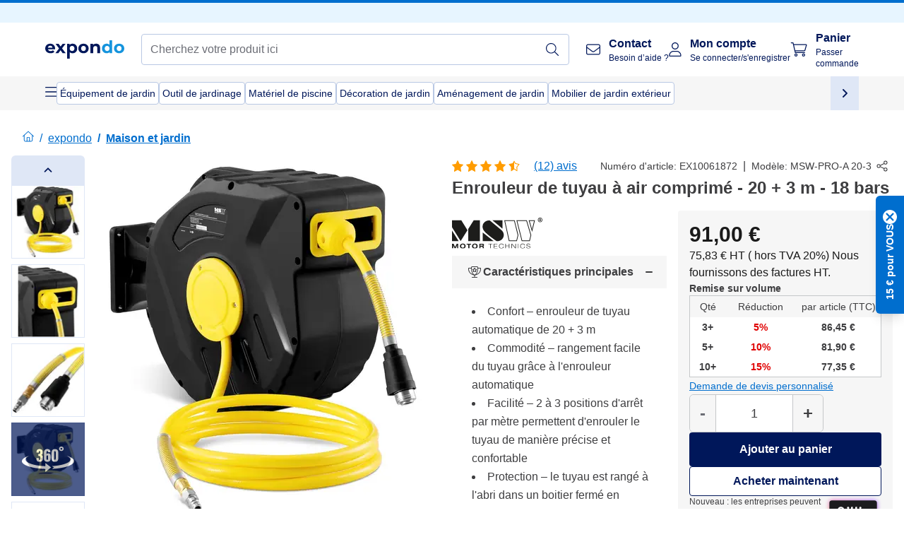

--- FILE ---
content_type: text/html; charset=utf-8
request_url: https://www.expondo.fr/msw-enrouleur-de-tuyau-a-air-comprime-20-3-m-18-bars-10061872
body_size: 92501
content:
<!doctype html>
<html data-n-head-ssr lang="fr-FR" itemscope itemtype="https://schema.org/WebPage" data-n-head="%7B%22lang%22:%7B%22ssr%22:%22fr-FR%22%7D,%22itemscope%22:%7B%22ssr%22:%22itemscope%22%7D,%22itemtype%22:%7B%22ssr%22:%22https://schema.org/WebPage%22%7D%7D">
  <head >
    <meta data-n-head="ssr" charset="utf-8"><meta data-n-head="ssr" name="viewport" content="width=device-width, initial-scale=1"><meta data-n-head="ssr" name="generator" content="Vue Storefront 2"><meta data-n-head="ssr" data-hid="robots" name="robots" content="index, follow"><meta data-n-head="ssr" data-hid="description" name="description" content="Livraison gratuite ✔ Service remarquable ✔ Fiabilité élevée ✔ Commandez un enrouleur de tuyau à air comprimé au meilleur prix chez expondo !"><meta data-n-head="ssr" data-hid="copyrightYear" name="copyrightYear" itemprop="copyrightYear" content="2O14"><meta data-n-head="ssr" data-hid="isFamilyFriendly" name="isFamilyFriendly" itemprop="isFamilyFriendly" content="True"><meta data-n-head="ssr" data-hid="image" name="image" itemprop="image" content="https://assets.expondo.com/asset/product_photos/10061872_photo_1"><meta data-n-head="ssr" data-hid="name" name="name" itemprop="name" content="Enrouleur de tuyau à air comprimé - 20 + 3 m - 18 bars | www.expondo.fr"><meta data-n-head="ssr" data-hid="copyrightHolder" name="copyrightHolder" itemprop="copyrightHolder" content="www.expondo.fr"><meta data-n-head="ssr" data-hid="app-version" name="app-version" content="production-912f8c8243042"><meta data-n-head="ssr" data-hid="og:title" property="og:title" content="Enrouleur de tuyau à air comprimé - 20 + 3 m - 18 bars | www.expondo.fr"><meta data-n-head="ssr" data-hid="og:description" property="og:description" content="Livraison gratuite ✔ Service remarquable ✔ Fiabilité élevée ✔ Commandez un enrouleur de tuyau à air comprimé au meilleur prix chez expondo !"><meta data-n-head="ssr" data-hid="og:image" property="og:image" content="https://assets.expondo.com/asset/product_photos/10061872_photo_1"><title>Enrouleur de tuyau à air comprimé - 20 + 3 m - 18 bars | www.expondo.fr</title><link data-n-head="ssr" rel="icon" type="image/x-icon" href="/favicon.ico"><link data-n-head="ssr" rel="preconnect" href="https://assets.expondo.com"><link data-n-head="ssr" rel="canonical" href="https://www.expondo.fr/msw-enrouleur-de-tuyau-a-air-comprime-20-3-m-18-bars-10061872"><link data-n-head="ssr" rel="alternate" hreflang="de-DE" href="https://www.expondo.de/msw-druckluft-schlauchtrommel-20-3-m-18-bar-10061872"><link data-n-head="ssr" rel="alternate" hreflang="en-GB" href="https://www.expondo.co.uk/msw-air-hose-reel-20-3-m-18-bar-10061872"><link data-n-head="ssr" rel="alternate" hreflang="it-IT" href="https://www.expondo.it/msw-avvolgitubo-aria-compressa-20-3-m-180-bar-10061872"><link data-n-head="ssr" rel="alternate" hreflang="fi-FI" href="https://www.expondo.fi/msw-paineilmaletkukela-20-3-m-18-bar-10061872"><link data-n-head="ssr" rel="alternate" hreflang="fr-FR" href="https://www.expondo.fr/msw-enrouleur-de-tuyau-a-air-comprime-20-3-m-18-bars-10061872"><link data-n-head="ssr" rel="alternate" hreflang="el-GR" href="https://www.expondo.gr/msw-karouli-solena-aera-23-m-18-mpara-10061872"><link data-n-head="ssr" rel="alternate" hreflang="nb-NO" href="https://www.expondo.no/msw-slangetrommel-trykkluft-20-2-m-18-bar-10061872"><link data-n-head="ssr" rel="alternate" hreflang="pt-PT" href="https://www.expondo.pt/msw-mangueira-de-ar-comprimido-enrolador-automatica-20-3-m-18-bar-10061872"><link data-n-head="ssr" rel="alternate" hreflang="fr-BE" href="https://www.expondo.be/msw-enrouleur-de-tuyau-a-air-comprime-20-3-m-18-bars-10061872"><link data-n-head="ssr" rel="alternate" hreflang="cs-CZ" href="https://www.expondo.cz/msw-hadicovy-navijak-s-tlakovou-hadici-20-3-m-18-bar-10061872"><link data-n-head="ssr" rel="alternate" hreflang="pl-PL" href="https://www.expondo.pl/msw-waz-pneumatyczny-zwijacz-automatyczny-20-3-m-18-bar-10061872"><link data-n-head="ssr" rel="alternate" hreflang="fr-CH" href="https://www.expondo.ch/fr/msw-enrouleur-de-tuyau-a-air-comprime-20-3-m-18-bars-10061872"><link data-n-head="ssr" rel="alternate" hreflang="hu-HU" href="https://www.expondo.hu/msw-suritett-levegos-toemlodob-20-3-m-18-bar-10061872"><link data-n-head="ssr" rel="alternate" hreflang="hr-HR" href="https://www.expondo.hr/msw-kolut-za-crijevo-za-zrak-20-3-m-18-bara-10061872"><link data-n-head="ssr" rel="alternate" hreflang="sv-SE" href="https://www.expondo.se/msw-tryckluftsvinda-20-3-m-18-bar-10061872"><link data-n-head="ssr" rel="alternate" hreflang="it-CH" href="https://www.expondo.ch/it/msw-avvolgitubo-aria-compressa-20-3-m-180-bar-10061872"><link data-n-head="ssr" rel="alternate" hreflang="sl-SI" href="https://www.expondo.si/msw-navijalni-boben-za-zracno-cev-20-3-m-18-barov-10061872"><link data-n-head="ssr" rel="alternate" hreflang="da-DK" href="https://www.expondo.dk/msw-slangeopruller-trykluft-20-3-m-18-bar-10061872"><link data-n-head="ssr" rel="alternate" hreflang="nl-NL" href="https://www.expondo.nl/msw-persluchtslanghaspel-20-3-m-18-bar-10061872"><link data-n-head="ssr" rel="alternate" hreflang="de-CH" href="https://www.expondo.ch/msw-druckluft-schlauchtrommel-20-3-m-18-bar-10061872"><link data-n-head="ssr" rel="alternate" hreflang="nl-BE" href="https://www.expondo.be/nl/msw-persluchtslanghaspel-20-3-m-18-bar-10061872"><link data-n-head="ssr" rel="alternate" hreflang="lt-LT" href="https://www.expondo.lt/p/msw-pneumatines-zarnos-rite-20-3-m-18-bar-10061872"><link data-n-head="ssr" rel="alternate" hreflang="en-IE" href="https://www.expondo.ie/msw-air-hose-reel-20-3-m-18-bar-10061872"><link data-n-head="ssr" rel="alternate" hreflang="sk-SK" href="https://www.expondo.sk/msw-hadicovy-navijak-s-tlakovou-hadicou-20-3-m-18-bar-10061872"><link data-n-head="ssr" rel="alternate" hreflang="ro-RO" href="https://www.expondo.ro/msw-infasuratoare-de-furtun-de-aer-23-m-18-bar-10061872"><link data-n-head="ssr" rel="alternate" hreflang="bg-BG" href="https://www.expondo.bg/msw-makara-za-v-zdusen-markuc-20-3-m-18-bara-10061872"><link data-n-head="ssr" rel="alternate" hreflang="es-ES" href="https://www.expondo.es/msw-enrollador-de-manguera-de-aire-comprimido-20-3-m-18-bar-10061872"><link data-n-head="ssr" rel="alternate" hreflang="de-AT" href="https://www.expondo.at/msw-druckluft-schlauchtrommel-20-3-m-18-bar-10061872"><link data-n-head="ssr" rel="preload" as="image" href="https://assets.expondo.com/asset/product_photos/10061872_photo_1?twic=v1/contain=1024x500" media="(min-width: 1024px)" fetchpriority="high"><link data-n-head="ssr" rel="preload" as="image" href="https://assets.expondo.com/asset/product_photos/10061872_photo_1?twic=v1/contain=1024x250" media="(max-width: 1023px)" fetchpriority="high"><script data-n-head="ssr" src="/service-worker.js"></script><script data-n-head="ssr" src="/abTasty.js"></script><script data-n-head="ssr" data-hid="gtm-script">if(!window._gtm_init){window._gtm_init=1;(function(w,n,d,m,e,p){w[d]=(w[d]==1||n[d]=='yes'||n[d]==1||n[m]==1||(w[e]&&w[e][p]&&w[e][p]()))?1:0})(window,navigator,'doNotTrack','msDoNotTrack','external','msTrackingProtectionEnabled');(function(w,d,s,l,x,y){w[x]={};w._gtm_inject=function(i){if(w.doNotTrack||w[x][i])return;w[x][i]=1;w[l]=w[l]||[];w[l].push({'gtm.start':new Date().getTime(),event:'gtm.js'});var f=d.getElementsByTagName(s)[0],j=d.createElement(s);j.async=true;j.src='https://www.googletagmanager.com/gtm.js?id='+i;f.parentNode.insertBefore(j,f);};w[y]('GTM-MHGR5B7')})(window,document,'script','dataLayer','_gtm_ids','_gtm_inject')}</script><script data-n-head="ssr" data-hid="consentmanager" type="text/javascript" src="/consentManager/consent-manager-unified.js"></script><link rel="modulepreload" href="/_nuxt/runtime-d9135e4.modern.js" as="script"><link rel="modulepreload" href="/_nuxt/commons/app-bf8c764.modern.js" as="script"><link rel="preload" href="/_nuxt/css/f73c3cb.css" as="style"><link rel="modulepreload" href="/_nuxt/vendors/app-460a370.modern.js" as="script"><link rel="preload" href="/_nuxt/css/3aebb5e.css" as="style"><link rel="modulepreload" href="/_nuxt/app-f32f0af.modern.js" as="script"><link rel="preload" href="/_nuxt/css/c3476c8.css" as="style"><link rel="modulepreload" href="/_nuxt/NavigationWrapper-753e2c3.modern.js" as="script"><link rel="preload" href="/_nuxt/css/e02762d.css" as="style"><link rel="modulepreload" href="/_nuxt/ExtraGuaranteeSidebar-bc2ad54.modern.js" as="script"><link rel="preload" href="/_nuxt/css/4645753.css" as="style"><link rel="modulepreload" href="/_nuxt/pages/_slug-e3a28d7.modern.js" as="script"><link rel="modulepreload" href="/_nuxt/1-484f3f8.modern.js" as="script"><link rel="preload" href="/_nuxt/css/106973c.css" as="style"><link rel="modulepreload" href="/_nuxt/60-d32e5c2.modern.js" as="script"><link rel="preload" href="/_nuxt/css/de84f07.css" as="style"><link rel="modulepreload" href="/_nuxt/242-967f723.modern.js" as="script"><link rel="preload" href="/_nuxt/css/d143458.css" as="style"><link rel="modulepreload" href="/_nuxt/50-0492269.modern.js" as="script"><link rel="modulepreload" href="/_nuxt/SimilarProducts-bf8fc33.modern.js" as="script"><link rel="preload" href="/_nuxt/css/8557a7c.css" as="style"><link rel="modulepreload" href="/_nuxt/ProductSliderContainer-55812ee.modern.js" as="script"><link rel="modulepreload" href="/_nuxt/MiniProductCardTile-5fe4758.modern.js" as="script"><link rel="modulepreload" href="/_nuxt/ProductBreadcrumbs-ae5e53b.modern.js" as="script"><link rel="modulepreload" href="/_nuxt/ProductAverageReview-62cab28.modern.js" as="script"><link rel="modulepreload" href="/_nuxt/AggregateReviewSchema-e7e1bd8.modern.js" as="script"><link rel="modulepreload" href="/_nuxt/ProductAttributeWrapper-60a969f.modern.js" as="script"><link rel="modulepreload" href="/_nuxt/ProductAttribute-03f5ce2.modern.js" as="script"><link rel="modulepreload" href="/_nuxt/ShareUrl-9d844e1.modern.js" as="script"><link rel="preload" href="/_nuxt/css/ead2dae.css" as="style"><link rel="modulepreload" href="/_nuxt/ProductGallery-04ed0a9.modern.js" as="script"><link rel="modulepreload" href="/_nuxt/ProductSummaryDetails-e09318b.modern.js" as="script"><link rel="modulepreload" href="/_nuxt/BilliePaymentInfo-8c725b0.modern.js" as="script"><link rel="modulepreload" href="/_nuxt/TrustAccordion-4103433.modern.js" as="script"><link rel="modulepreload" href="/_nuxt/ProductDetailsMetaSchema-6ade7a9.modern.js" as="script"><link rel="preload" href="/_nuxt/css/781adaf.css" as="style"><link rel="modulepreload" href="/_nuxt/ProductInformation-3d31643.modern.js" as="script"><link rel="modulepreload" href="/_nuxt/ComparisonProducts-abd8f5f.modern.js" as="script"><link rel="modulepreload" href="/_nuxt/ProductDescription-a045431.modern.js" as="script"><link rel="preload" href="/_nuxt/css/cb94c46.css" as="style"><link rel="modulepreload" href="/_nuxt/ThreeSixtyImage-fcba9d3.modern.js" as="script"><link rel="modulepreload" href="/_nuxt/AboutTheBrand-2a7765e.modern.js" as="script"><link rel="preload" href="/_nuxt/css/ae72ccf.css" as="style"><link rel="modulepreload" href="/_nuxt/RatingsReviews-43bfc01.modern.js" as="script"><link rel="modulepreload" href="/_nuxt/ReviewRatingSchema-47b28e8.modern.js" as="script"><link rel="preload" href="/_nuxt/css/db7e071.css" as="style"><link rel="modulepreload" href="/_nuxt/ComplementaryProductsSidebar-637e74c.modern.js" as="script"><link rel="preload" href="/_nuxt/css/8129c75.css" as="style"><link rel="modulepreload" href="/_nuxt/CartSidebar-05494c6.modern.js" as="script"><link rel="preload" href="/_nuxt/css/c14dbc2.css" as="style"><link rel="modulepreload" href="/_nuxt/NotificationToastWrapper-1765a71.modern.js" as="script"><link rel="stylesheet" href="/_nuxt/css/f73c3cb.css"><link rel="stylesheet" href="/_nuxt/css/3aebb5e.css"><link rel="stylesheet" href="/_nuxt/css/c3476c8.css"><link rel="stylesheet" href="/_nuxt/css/e02762d.css"><link rel="stylesheet" href="/_nuxt/css/4645753.css"><link rel="stylesheet" href="/_nuxt/css/106973c.css"><link rel="stylesheet" href="/_nuxt/css/de84f07.css"><link rel="stylesheet" href="/_nuxt/css/d143458.css"><link rel="stylesheet" href="/_nuxt/css/8557a7c.css"><link rel="stylesheet" href="/_nuxt/css/ead2dae.css"><link rel="stylesheet" href="/_nuxt/css/781adaf.css"><link rel="stylesheet" href="/_nuxt/css/cb94c46.css"><link rel="stylesheet" href="/_nuxt/css/ae72ccf.css"><link rel="stylesheet" href="/_nuxt/css/db7e071.css"><link rel="stylesheet" href="/_nuxt/css/8129c75.css"><link rel="stylesheet" href="/_nuxt/css/c14dbc2.css">
  </head>
  <body class="" data-n-head="%7B%22class%22:%7B%22ssr%22:%22%22%7D%7D">
    <noscript data-n-head="ssr" data-hid="gtm-noscript" data-pbody="true"><iframe src="https://www.googletagmanager.com/ns.html?id=GTM-MHGR5B7&" height="0" width="0" style="display:none;visibility:hidden" title="gtm"></iframe></noscript><div data-server-rendered="true" id="__nuxt"><!----><div id="__layout"><div><div class="pb-22 lg:pb-18"><div><!----> <div class="bg-EXPONDO-secondary-light w-full px-5 lg:px-16 h-8" data-v-7e0e70da><div class="w-full flex flex-col items-center lg:flex-row lg:gap-10" data-v-7e0e70da><!----> <div class="w-full flex items-center lg:ml-auto py-1 lg:ml-auto lg:w-[33rem] h-8" data-v-7e0e70da><div class="h-full w-full flex justify-center lg:justify-end items-center shrink-0"><!----></div></div></div></div> <header class="header bg-EXPONDO-white flex flex-col lg:z-50" data-v-04a7058c><div class="px-5 lg:px-16 py-2 lg:py-2.5 text-EXPONDO-primary flex w-full justify-between items-center flex-wrap lg:flex-nowrap gap-x-1 gap-y-2" data-v-04a7058c><div class="left-block flex gap-4 order-0 min-w-fit items-center" data-v-04a7058c><button data-testid="mainMenuButton" aria-label="Ouvrir le menu principal" class="w-4 lg:hidden" data-v-04a7058c><span class="text-sm iconify svg--burger-menu text-EXPONDO-primary"></span></button> <a href="/" data-testid="app-header-url_logo" class="flex flex-shrink-0 nuxt-link-active" data-v-57d7ede6 data-v-04a7058c><img src="/logos/expondo-logo-dark-simple.svg" alt="Expondo Logo" aria-label="Page d'accueil expondo" class="w-20 lg:w-28 h-auto mt-1 lg:mt-0" data-v-04a7058c></a></div> <div class="lg:flex middle-block header__content lg:px-6 lg:items-center justify-center order-6 lg:order-3 w-full flex xs:hidden" data-v-04a7058c><div data-testid="searchBar" class="search-bar flex-1 header__search-bar" data-v-04a7058c><div class="flex items-start"><div class="w-full ais-InstantSearch"><!----> <!----></div></div></div></div> <div class="right-block flex justify-end order-5 lg:gap-2" data-v-04a7058c><!----> <button aria-label="Ouvrir la barre de recherche" class="ex-button--pure w-10 max-xs:hidden lg:hidden ex-button" data-v-04a7058c><span class="iconify svg--search text-lg relative text-EXPONDO-primary flex items-center" data-v-04a7058c></span></button> <div class="group relative flex flex-nowrap items-center justify-center" data-v-04a7058c><button type="button" data-testid="contact-button" aria-label="Contact" class="button-base rounded text-center normal-case flex flex-nowrap items-center justify-center w-10 lg:w-auto ex-button raw font-semibold" data-v-a751ccce> <span class="iconify svg--contact text-base text-EXPONDO-primary lg:mr-3"></span> <div class="text-left hidden whitespace-nowrap text-EXPONDO-primary lg:block"><p class="font-bold">
        Contact
      </p> <p class="text-xs font-normal">
        Besoin d’aide ?
      </p></div> </button> <div class="max-lg:hidden invisible opacity-0 min-w-[200px] lg:group-hover:visible lg:group-hover:opacity-100 transition-all [transition-behavior:allow-discrete] duration-[400ms] absolute top-full left-0 z-40"><div class="fixed top-0 left-0 bg-EXPONDO-black/25 w-full h-full pointer-events-none"></div> <div class="relative bg-EXPONDO-white text-EXPONDO-black font-normal text-left mt-3 shadow-2xl text-sm border"><button data-testid="preselected-reason-0" class="block w-full text-left px-4 py-2 border-b cursor-pointer hover:bg-EXPONDO-grey-5">
        Information sur un produit
      </button><button data-testid="preselected-reason-1" class="block w-full text-left px-4 py-2 border-b cursor-pointer hover:bg-EXPONDO-grey-5">
        Paiement ou remboursement
      </button><button data-testid="preselected-reason-2" class="block w-full text-left px-4 py-2 border-b cursor-pointer hover:bg-EXPONDO-grey-5">
        Offres
      </button><button data-testid="preselected-reason-3" class="block w-full text-left px-4 py-2 border-b cursor-pointer hover:bg-EXPONDO-grey-5">
        Commandes
      </button><button data-testid="preselected-reason-4" class="block w-full text-left px-4 py-2 border-b cursor-pointer hover:bg-EXPONDO-grey-5">
        Envoi et livraison
      </button><button data-testid="preselected-reason-5" class="block w-full text-left px-4 py-2 border-b cursor-pointer hover:bg-EXPONDO-grey-5">
        Facturation
      </button><button data-testid="preselected-reason-6" class="block w-full text-left px-4 py-2 border-b cursor-pointer hover:bg-EXPONDO-grey-5">
        Réclamation sur un produit
      </button><button data-testid="preselected-reason-7" class="block w-full text-left px-4 py-2 border-b cursor-pointer hover:bg-EXPONDO-grey-5">
        Retours, échanges et réparations
      </button><button data-testid="preselected-reason-8" class="block w-full text-left px-4 py-2 border-b cursor-pointer hover:bg-EXPONDO-grey-5">
        Compte
      </button><button data-testid="preselected-reason-9" class="block w-full text-left px-4 py-2 border-b cursor-pointer hover:bg-EXPONDO-grey-5">
        Problème avec la boutique
      </button> <!----></div></div></div> <div class="relative flex items-center" data-v-04a7058c><button aria-label="Mon compte" class="ex-button--pure w-10 lg:w-auto ex-button" data-v-04a7058c><span data-testid="login-account" class="iconify svg--account text-EXPONDO-primary text-xl lg:mr-3" data-v-04a7058c></span> <div class="text-left hidden text-EXPONDO-primary whitespace-nowrap lg:block" data-v-04a7058c><p class="font-bold" data-v-04a7058c>
              Mon compte
            </p> <p class="text-xs" data-v-04a7058c>
              Se connecter/s'enregistrer
            </p></div></button> <!----></div> <div class="relative flex" data-v-04a7058c><button aria-disabled="true" type="button" aria-label="Panier" class="button-base rounded text-center normal-case w-10 lg:w-auto ex-button is-disabled--button raw font-semibold" data-v-a751ccce data-v-6d7a88ff data-v-04a7058c> <span class="text-xl relative text-EXPONDO-primary lg:mr-3 flex items-center" data-v-6d7a88ff><span class="iconify svg--shopping-cart" data-v-6d7a88ff></span> <!----></span> <div class="text-left hidden text-EXPONDO-primary lg:block" data-v-6d7a88ff><p class="font-bold" data-v-6d7a88ff>
      Panier
    </p> <p class="text-xs font-normal" data-v-6d7a88ff>
      Passer commande
    </p></div> </button> <!----></div></div></div> <div component-caching="" class="lg:px-16 bg-EXPONDO-grey-5 py-2 lg:py-0" data-v-04a7058c><div class="flex flex-col gap-2 lg:hidden"><div class="flex overflow-scroll select-none [scrollbar-width:none] [&::-webkit-scrollbar]:hidden"><div class="px-5 flex flex-col gap-1"><div class="flex gap-2"><div data-testid="mainCategoryCarouselItem" class="flex items-center gap-2 p-0.5 text-base cursor-pointer text-EXPONDO-primary bg-EXPONDO-white rounded border border-EXPONDO-primary-20 min-w-max pl-1 pr-1"><!----> <span class="text-sm h-7 flex items-center text-EXPONDO-primary font-normal">
    Équipement de jardin
  </span> <!----></div><div data-testid="mainCategoryCarouselItem" class="flex items-center gap-2 p-0.5 text-base cursor-pointer text-EXPONDO-primary bg-EXPONDO-white rounded border border-EXPONDO-primary-20 min-w-max pl-1 pr-1"><!----> <span class="text-sm h-7 flex items-center text-EXPONDO-primary font-normal">
    Outil de jardinage
  </span> <!----></div><div data-testid="mainCategoryCarouselItem" class="flex items-center gap-2 p-0.5 text-base cursor-pointer text-EXPONDO-primary bg-EXPONDO-white rounded border border-EXPONDO-primary-20 min-w-max pl-1 pr-1"><!----> <span class="text-sm h-7 flex items-center text-EXPONDO-primary font-normal">
    Matériel de piscine
  </span> <!----></div></div> <div class="flex gap-2"><div data-testid="mainCategoryCarouselItem" class="flex items-center gap-2 p-0.5 text-base cursor-pointer text-EXPONDO-primary bg-EXPONDO-white rounded border border-EXPONDO-primary-20 min-w-max pl-1 pr-1"><!----> <span class="text-sm h-7 flex items-center text-EXPONDO-primary font-normal">
    Décoration de jardin
  </span> <!----></div><div data-testid="mainCategoryCarouselItem" class="flex items-center gap-2 p-0.5 text-base cursor-pointer text-EXPONDO-primary bg-EXPONDO-white rounded border border-EXPONDO-primary-20 min-w-max pl-1 pr-1"><!----> <span class="text-sm h-7 flex items-center text-EXPONDO-primary font-normal">
    Aménagement de jardin
  </span> <!----></div><div data-testid="mainCategoryCarouselItem" class="flex items-center gap-2 p-0.5 text-base cursor-pointer text-EXPONDO-primary bg-EXPONDO-white rounded border border-EXPONDO-primary-20 min-w-max pl-1 pr-1"><!----> <span class="text-sm h-7 flex items-center text-EXPONDO-primary font-normal">
    Mobilier de jardin extérieur
  </span> <!----></div> <div data-testid="mainCategoryCarouselItem" class="flex items-center gap-2 p-0.5 text-base cursor-pointer text-EXPONDO-primary bg-EXPONDO-white rounded border border-EXPONDO-primary-20 min-w-max pl-1 hidden"><!----> <span class="text-sm h-7 flex items-center text-EXPONDO-red font-bold">
    Prix réduit
  </span> <span class="ml-2 iconify svg--chevron-right text-sm transform rotate-90 text-EXPONDO-primary"></span></div></div></div></div> <div class="flex justify-center"><div class="bg-EXPONDO-white rounded-full border border-EXPONDO-primary-20 h-2 w-1/3"><div class="relative bg-EXPONDO-primary-20 rounded-full border border-EXPONDO-primary-40 w-1/3 h-full" style="width:0%;left:0%;"></div></div></div></div> <div data-testid="desktopNavBar" class="flex items-center gap-6 max-lg:hidden"><button data-testid="mainMenuButton" aria-label="Ouvrir le menu principal" class="w-4"><span class="text-sm iconify svg--burger-menu text-EXPONDO-primary"></span></button> <div class="simple-carousel relative w-full overflow-auto"><div class="simple-carousel__container overflow-hidden" style="height:48px;"><div class="simple-carousel__inner relative h-full flex items-stretch transition-left duration-500 ease-in-out" style="left:-0px;gap:8px;"><!----> <div data-custom-id="0" class="simple-carousel-item flex py-2 flex-none" style="width:auto;"><div data-testid="mainCategoryCarouselItem" class="flex items-center gap-2 p-0.5 text-base cursor-pointer text-EXPONDO-primary bg-EXPONDO-white rounded border border-EXPONDO-primary-20 min-w-max pl-1 pr-1"><!----> <span class="text-sm h-7 flex items-center text-EXPONDO-primary font-normal">
    Équipement de jardin
  </span> <!----></div></div><div data-custom-id="1" class="simple-carousel-item flex py-2 flex-none" style="width:auto;"><div data-testid="mainCategoryCarouselItem" class="flex items-center gap-2 p-0.5 text-base cursor-pointer text-EXPONDO-primary bg-EXPONDO-white rounded border border-EXPONDO-primary-20 min-w-max pl-1 pr-1"><!----> <span class="text-sm h-7 flex items-center text-EXPONDO-primary font-normal">
    Outil de jardinage
  </span> <!----></div></div><div data-custom-id="2" class="simple-carousel-item flex py-2 flex-none" style="width:auto;"><div data-testid="mainCategoryCarouselItem" class="flex items-center gap-2 p-0.5 text-base cursor-pointer text-EXPONDO-primary bg-EXPONDO-white rounded border border-EXPONDO-primary-20 min-w-max pl-1 pr-1"><!----> <span class="text-sm h-7 flex items-center text-EXPONDO-primary font-normal">
    Matériel de piscine
  </span> <!----></div></div><div data-custom-id="3" class="simple-carousel-item flex py-2 flex-none" style="width:auto;"><div data-testid="mainCategoryCarouselItem" class="flex items-center gap-2 p-0.5 text-base cursor-pointer text-EXPONDO-primary bg-EXPONDO-white rounded border border-EXPONDO-primary-20 min-w-max pl-1 pr-1"><!----> <span class="text-sm h-7 flex items-center text-EXPONDO-primary font-normal">
    Décoration de jardin
  </span> <!----></div></div><div data-custom-id="4" class="simple-carousel-item flex py-2 flex-none" style="width:auto;"><div data-testid="mainCategoryCarouselItem" class="flex items-center gap-2 p-0.5 text-base cursor-pointer text-EXPONDO-primary bg-EXPONDO-white rounded border border-EXPONDO-primary-20 min-w-max pl-1 pr-1"><!----> <span class="text-sm h-7 flex items-center text-EXPONDO-primary font-normal">
    Aménagement de jardin
  </span> <!----></div></div><div data-custom-id="5" class="simple-carousel-item flex py-2 flex-none" style="width:auto;"><div data-testid="mainCategoryCarouselItem" class="flex items-center gap-2 p-0.5 text-base cursor-pointer text-EXPONDO-primary bg-EXPONDO-white rounded border border-EXPONDO-primary-20 min-w-max pl-1 pr-1"><!----> <span class="text-sm h-7 flex items-center text-EXPONDO-primary font-normal">
    Mobilier de jardin extérieur
  </span> <!----></div></div> <div data-custom-id="7" class="simple-carousel-item flex py-2 flex-none" style="width:auto;"><div data-testid="mainCategoryCarouselItem" class="flex items-center gap-2 p-0.5 text-base cursor-pointer text-EXPONDO-primary bg-EXPONDO-white rounded border border-EXPONDO-primary-20 min-w-max pl-1 hidden"><!----> <span class="text-sm h-7 flex items-center text-EXPONDO-red font-bold">
    Prix réduit
  </span> <span class="ml-2 iconify svg--chevron-right text-sm transform rotate-90 text-EXPONDO-primary"></span></div></div></div></div> <div class="simple-carousel-controls" style="display:;"><!----> <div data-testid="mainNavCarouselNextButton" class="right-0 absolute bg-EXPONDO-primary-10 h-full w-10 z-1 top-0
      flex items-center justify-center cursor-pointer"><span class="iconify svg--chevron-right text-EXPONDO-primary text-xl"></span></div></div> <!----></div></div></div> <!----></header> <div><div><div class="content-block-wrapper flex flex-wrap" data-v-fe3c2e68><!----> <div class="relative transition-colors duration-500 content-block bg-EXPONDO-primary" data-v-9c5ac9b8 data-v-fe3c2e68><div class="simple-carousel relative" data-v-9c5ac9b8><div class="simple-carousel__container overflow-hidden" style="height:auto;"><div class="simple-carousel__inner relative h-full flex items-stretch transition-left duration-500 ease-in-out" style="left:-0%;gap:0px;"><!----> <div data-custom-id="0" class="simple-carousel-item flex flex-none" style="width:calc(100% - 0px);"><div class="w-full container-EXPONDO text-EXPONDO-white" data-v-9c5ac9b8><div class="py-1.5 text-center flex items-center h-full"><button aria-label="Faire dérouler à gauche" class="flex justify-center"><span class="iconify svg--chevron-left"></span></button> <div class="mx-4 flex-1"><span class="block" data-v-3abd9ec0> <a href="/search?refinementList%5Btags%5D%5B0%5D=on-sale" target="_self" class="link block h-full w-full link--no-style" data-v-57d7ede6 data-v-3abd9ec0><div class="flex items-center gap-4 lg:justify-center lg:text-center justify-center text-center"><div class="gap-2 flex flex-row items-center"><!----> <div class="flex flex-col lg:flex-row"><p class="text-xs font-bold">
                Offres pro
              </p> <p class="text-xs lg:ml-1">
                Tournez vous vers l'avenir
              </p></div></div> <div class="px-2 py-1 rounded flex text-xs justify-center text-center text-EXPONDO-white bg-EXPONDO-red">
            Explorer nos offres
          </div></div></a></span></div> <button aria-label="Faire dérouler à  droite" class="flex justify-center"><span class="iconify svg--chevron-right"></span></button></div></div></div><div data-custom-id="1" class="simple-carousel-item flex flex-none" style="width:calc(100% - 0px);"><div banner-background="bg-EXPONDO-black" class="w-full container-EXPONDO text-EXPONDO-white" data-v-9c5ac9b8><div class="py-1.5 text-center flex items-center h-full"><button aria-label="Faire dérouler à gauche" class="flex justify-center"><span class="iconify svg--chevron-left"></span></button> <div class="mx-4 flex-1"><span class="block" data-v-3abd9ec0> <a href="/msw-enrouleur-de-tuyau-a-air-comprime-20-3-m-18-bars-10061872" aria-current="page" target="_self" class="link nuxt-link-exact-active nuxt-link-active cursor-default block h-full w-full link--no-style" data-v-57d7ede6 data-v-3abd9ec0><div class="flex items-center gap-4 lg:justify-center lg:text-center justify-start text-left"><div class="gap-2 flex flex-row items-center"><div class="flex items-center"><span class="iconify fa-pro-light--earth-europe"></span></div> <div class="flex flex-col lg:flex-row"><p class="text-xs font-bold">
                Fournisseur depuis plus de 18 ans
              </p> <p class="text-xs lg:ml-1">
                un partenaire de confiance dans toute l'Europe !
              </p></div></div> <!----></div></a></span></div> <button aria-label="Faire dérouler à  droite" class="flex justify-center"><span class="iconify svg--chevron-right"></span></button></div></div></div> <!----></div></div> <div class="simple-carousel-controls" style="display:none;"><!----> <div class="simple-carousel-next absolute z-1 top-carouselControl right-0"><button data-testid="carousel-next-button" aria-label="Faire dérouler à  droite" class="w-9 h-9 rounded border-2 border-EXPONDO-grey-20 flex items-center justify-center bg-EXPONDO-white text-EXPONDO-primary-80 text-xl font-light cursor-pointer"><span class="iconify svg--chevron-right"></span></button></div></div> <!----></div></div></div></div></div> <div data-testid="navigationContainer" class="absolute top-0 w-full h-full lg:top-auto overflow-auto bg-EXPONDO-white" style="display:none;"><div class="max-lg:hidden w-full h-screen top-0 left-0 absolute bg-EXPONDO-black opacity-50 z-20"></div> <div class="nav-container w-full h-full lg:h-auto bg-EXPONDO-white z-40 flex relative p-3 lg:overflow-auto lg:max-w-[calc(100%-8rem)] lg:max-h-[calc(100vh-10rem)] lg:mx-auto"><div has-schema="true" class="w-full h-full lg:w-[30%] lg:border-r border-EXPONDO-grey-3 lg:p-3 bg-EXPONDO-white"><div class="flex items-center justify-between mb-5"><span class="text-xl font-bold">
      Menu
    </span> <!----></div> <div class="mb-4 text-base font-bold text-EXPONDO-black">
    Nos produits
  </div> <ul class="list-none"><li class="flex items-center py-0.5 gap-3 lg:hidden hover:bg-EXPONDO-grey-5"><span class="w-7 text-EXPONDO-primary text-3xl iconify svg--grid"></span> <span class="flex-1 text-base text-EXPONDO-grey" data-v-3abd9ec0> <a href="/search" target="_self" class="link link--no-style" data-v-57d7ede6 data-v-3abd9ec0>Tous les produits</a></span></li> <li class="max-lg:hidden mb-1 py-1 hover:bg-EXPONDO-grey-5 cursor-pointer flex items-center gap-3"><span class="w-7 text-EXPONDO-primary text-3xl iconify svg--grid"></span> <span class="flex-1 font-normal text-EXPONDO-grey cursor-pointer">
      Tous les produits
    </span></li> <li class="flex mb-1 py-0.5 items-center text-base cursor-pointer hover:bg-EXPONDO-grey-5 rounded-sm"><div class="flex items-center justify-between w-full"><div class="flex items-center gap-3"><div class="inline-block w-7 text-EXPONDO-primary"><img src="/icons/categories/gastronomy.svg" alt="" width="0" height="0" loading="lazy" class="img-view inline w-full h-full overflow-hidden object-contain"></div> <span class="flex-1 font-normal text-EXPONDO-grey">
          Matériel de restauration
        </span></div> <span class="iconify svg--chevron-right text-lg transform text-EXPONDO-grey"></span></div></li><li class="flex mb-1 py-0.5 items-center text-base cursor-pointer hover:bg-EXPONDO-grey-5 rounded-sm"><div class="flex items-center justify-between w-full"><div class="flex items-center gap-3"><div class="inline-block w-7 text-EXPONDO-primary"><img src="/icons/categories/professional-tools.svg" alt="" width="0" height="0" loading="lazy" class="img-view inline w-full h-full overflow-hidden object-contain"></div> <span class="flex-1 font-normal text-EXPONDO-grey">
          Outillage professionnel
        </span></div> <span class="iconify svg--chevron-right text-lg transform text-EXPONDO-grey"></span></div></li><li class="flex mb-1 py-0.5 items-center text-base cursor-pointer hover:bg-EXPONDO-grey-5 rounded-sm"><div class="flex items-center justify-between w-full"><div class="flex items-center gap-3"><div class="inline-block w-7 text-EXPONDO-primary"><img src="/icons/categories/measurement.svg" alt="" width="0" height="0" loading="lazy" class="img-view inline w-full h-full overflow-hidden object-contain"></div> <span class="flex-1 font-normal text-EXPONDO-grey">
          Instruments de mesure
        </span></div> <span class="iconify svg--chevron-right text-lg transform text-EXPONDO-grey"></span></div></li><li class="flex mb-1 py-0.5 items-center text-base cursor-pointer hover:bg-EXPONDO-grey-5 rounded-sm"><div class="flex items-center justify-between w-full"><div class="flex items-center gap-3"><div class="inline-block w-7 text-EXPONDO-primary"><img src="/icons/categories/home-and-garden.svg" alt="" width="0" height="0" loading="lazy" class="img-view inline w-full h-full overflow-hidden object-contain"></div> <span class="flex-1 font-normal text-EXPONDO-grey">
          Maison et jardin
        </span></div> <span class="iconify svg--chevron-right text-lg transform text-EXPONDO-grey"></span></div></li><li class="flex mb-1 py-0.5 items-center text-base cursor-pointer hover:bg-EXPONDO-grey-5 rounded-sm"><div class="flex items-center justify-between w-full"><div class="flex items-center gap-3"><div class="inline-block w-7 text-EXPONDO-primary"><img src="/icons/categories/beauty.svg" alt="" width="0" height="0" loading="lazy" class="img-view inline w-full h-full overflow-hidden object-contain"></div> <span class="flex-1 font-normal text-EXPONDO-grey">
          Coiffure et beauté
        </span></div> <span class="iconify svg--chevron-right text-lg transform text-EXPONDO-grey"></span></div></li><li class="flex mb-1 py-0.5 items-center text-base cursor-pointer hover:bg-EXPONDO-grey-5 rounded-sm"><div class="flex items-center justify-between w-full"><div class="flex items-center gap-3"><div class="inline-block w-7 text-EXPONDO-primary"><img src="/icons/categories/agriculture.svg" alt="" width="0" height="0" loading="lazy" class="img-view inline w-full h-full overflow-hidden object-contain"></div> <span class="flex-1 font-normal text-EXPONDO-grey">
          Fourniture agricole
        </span></div> <span class="iconify svg--chevron-right text-lg transform text-EXPONDO-grey"></span></div></li><li class="flex mb-1 py-0.5 items-center text-base cursor-pointer hover:bg-EXPONDO-grey-5 rounded-sm"><div class="flex items-center justify-between w-full"><div class="flex items-center gap-3"><div class="inline-block w-7 text-EXPONDO-primary"><img src="/icons/categories/cleaning.svg" alt="" width="0" height="0" loading="lazy" class="img-view inline w-full h-full overflow-hidden object-contain"></div> <span class="flex-1 font-normal text-EXPONDO-grey">
          Nettoyage professionnel
        </span></div> <span class="iconify svg--chevron-right text-lg transform text-EXPONDO-grey"></span></div></li><li class="flex mb-1 py-0.5 items-center text-base cursor-pointer hover:bg-EXPONDO-grey-5 rounded-sm"><div class="flex items-center justify-between w-full"><div class="flex items-center gap-3"><div class="inline-block w-7 text-EXPONDO-primary"><img src="/icons/categories/office.svg" alt="" width="0" height="0" loading="lazy" class="img-view inline w-full h-full overflow-hidden object-contain"></div> <span class="flex-1 font-normal text-EXPONDO-grey">
          Équipement de bureau
        </span></div> <span class="iconify svg--chevron-right text-lg transform text-EXPONDO-grey"></span></div></li><li class="flex mb-1 py-0.5 items-center text-base cursor-pointer hover:bg-EXPONDO-grey-5 rounded-sm"><div class="flex items-center justify-between w-full"><div class="flex items-center gap-3"><div class="inline-block w-7 text-EXPONDO-primary"><img src="/icons/categories/wellness.svg" alt="" width="0" height="0" loading="lazy" class="img-view inline w-full h-full overflow-hidden object-contain"></div> <span class="flex-1 font-normal text-EXPONDO-grey">
          Santé et bien-être
        </span></div> <span class="iconify svg--chevron-right text-lg transform text-EXPONDO-grey"></span></div></li><li class="flex mb-1 py-0.5 items-center text-base cursor-pointer hover:bg-EXPONDO-grey-5 rounded-sm"><div class="flex items-center justify-between w-full"><div class="flex items-center gap-3"><div class="inline-block w-7 text-EXPONDO-primary"><img src="/icons/categories/hospitality.svg" alt="" width="0" height="0" loading="lazy" class="img-view inline w-full h-full overflow-hidden object-contain"></div> <span class="flex-1 font-normal text-EXPONDO-grey">
          Matériel hôtelier professionnel
        </span></div> <span class="iconify svg--chevron-right text-lg transform text-EXPONDO-grey"></span></div></li><li class="flex mb-1 py-0.5 items-center text-base cursor-pointer hover:bg-EXPONDO-grey-5 rounded-sm"><div class="flex items-center justify-between w-full"><div class="flex items-center gap-3"><div class="inline-block w-7 text-EXPONDO-primary"><img src="/icons/categories/recreation.svg" alt="" width="0" height="0" loading="lazy" class="img-view inline w-full h-full overflow-hidden object-contain"></div> <span class="flex-1 font-normal text-EXPONDO-grey">
          Sports et loisirs
        </span></div> <span class="iconify svg--chevron-right text-lg transform text-EXPONDO-grey"></span></div></li><li class="flex mb-1 py-0.5 items-center text-base cursor-pointer hover:bg-EXPONDO-grey-5 rounded-sm"><div class="flex items-center justify-between w-full"><div class="flex items-center gap-3"><div class="inline-block w-7 text-EXPONDO-primary"><img src="/icons/categories/category.svg" alt="" width="0" height="0" loading="lazy" class="img-view inline w-full h-full overflow-hidden object-contain"></div> <span class="flex-1 font-normal text-EXPONDO-grey">
          Matériel d'occasion professionnel
        </span></div> <span class="iconify svg--chevron-right text-lg transform text-EXPONDO-grey"></span></div></li> <li><span class="text-EXPONDO-black mt-2 block text-base font-bold cursor-pointer py-0.5 hover:bg-EXPONDO-grey-5" data-v-3abd9ec0> <a href="/search?%5BrefinementList%5D%5Btags%5D%5B0%5D=bestseller" target="_self" class="link link--no-style" data-v-57d7ede6 data-v-3abd9ec0>Meilleure vente</a></span></li> <li><span class="text-EXPONDO-red mt-2 block text-base font-bold cursor-pointer py-0.5 hover:bg-EXPONDO-grey-5" data-v-3abd9ec0> <a href="/search?%5BrefinementList%5D%5Btags%5D%5B0%5D=on-sale" target="_self" class="link link--no-style" data-v-57d7ede6 data-v-3abd9ec0>Prix réduit</a></span></li></ul> <div class="flex flex-col mb-5 pt-10 bg-EXPONDO-white"><ul class="list-none"><li data-testid="nav-footer-link" class="py-1 border-b border-EXPONDO-grey-10 hover:bg-EXPONDO-grey-5"><span data-v-3abd9ec0> <a href="/login" target="_self" class="link link--no-style" data-v-57d7ede6 data-v-3abd9ec0><div class="flex gap-4 items-center"><span class="font-normal text-EXPONDO-grey">
        Mon compte
      </span> <!----></div></a></span></li><li data-testid="nav-footer-link" class="py-1 border-b border-EXPONDO-grey-10 hover:bg-EXPONDO-grey-5"><span data-v-3abd9ec0> <a href="/informations-de-livraison/" target="_self" class="link link--no-style" data-v-57d7ede6 data-v-3abd9ec0><div class="flex gap-4 items-center"><span class="font-normal text-EXPONDO-grey">
        Informations de livraison
      </span> <!----></div></a></span></li><li data-testid="nav-footer-link" class="py-1 border-b border-EXPONDO-grey-10 hover:bg-EXPONDO-grey-5"><span data-v-3abd9ec0> <a href="https://myorders.expondo.com" target="_self" rel="nofollow" data-v-3abd9ec0><div class="flex gap-4 items-center"><span class="font-normal text-EXPONDO-grey">
        Suivre votre commande
      </span> <!----></div></a></span></li><li data-testid="nav-footer-link" class="py-1 border-b border-EXPONDO-grey-10 hover:bg-EXPONDO-grey-5"><span data-v-3abd9ec0> <a href="/garantie-premium/" target="_self" class="link link--no-style" data-v-57d7ede6 data-v-3abd9ec0><div class="flex gap-4 items-center"><span class="font-normal text-EXPONDO-grey">
        Garantie Premium
      </span> <!----></div></a></span></li><li data-testid="nav-footer-link" class="py-1 border-b border-EXPONDO-grey-10 hover:bg-EXPONDO-grey-5"><span data-v-3abd9ec0> <a href="/inspirations/" target="_self" rel="nofollow" data-v-3abd9ec0><div class="flex gap-4 items-center"><span class="font-normal text-EXPONDO-grey">
        Inspirations
      </span> <span class="text-EXPONDO-white bg-EXPONDO-secondary rounded px-1 py-0.5 text-sm leading-4">
  Blog
</span></div></a></span></li></ul></div></div> <div class="w-full pb-52 lg:py-12 lg:px-12 h-auto w-full h-auto lg:w-[70%]" style="display:none;"><ul class="list-none"><li class="mb-3 bg-EXPONDO-white" style="display:none;"><div class="lg:flex lg:justify-between"><div class="flex flex-col lg:flex-row lg:items-center"><div class="flex items-center justify-between"><button data-testid="goBackButton" class="relative flex items-center font-bold text-base mr-5"><span class="mr-2 iconify svg--chevron-left font-bold"></span> <span class="text-base font-bold text-EXPONDO-black">Matériel de restauration</span></button> <!----></div> <!----></div> <!----></div> <ul class="nav-category-list list-none mt-7 grid gap-4 lg:gap-x-8 list-none" data-v-287d182c><li data-testid="subCategoryButton" class="lg:text-center break-words"><a href="/plonge-professionnelle/" data-v-57d7ede6><div class="h-auto rounded overflow-hidden"><!----></div> <span class="block text-center text-EXPONDO-black text-sm lg:text-base">
      Plonge professionnelle
    </span></a></li><li data-testid="subCategoryButton" class="lg:text-center break-words"><a href="/materiel-forain/" data-v-57d7ede6><div class="h-auto rounded overflow-hidden"><!----></div> <span class="block text-center text-EXPONDO-black text-sm lg:text-base">
      Matériel forain
    </span></a></li><li data-testid="subCategoryButton" class="lg:text-center break-words"><a href="/materiel-boucherie/" data-v-57d7ede6><div class="h-auto rounded overflow-hidden"><!----></div> <span class="block text-center text-EXPONDO-black text-sm lg:text-base">
      Matériel de boucherie
    </span></a></li><li data-testid="subCategoryButton" class="lg:text-center break-words"><a href="/maintien-au-chaud/" data-v-57d7ede6><div class="h-auto rounded overflow-hidden"><!----></div> <span class="block text-center text-EXPONDO-black text-sm lg:text-base">
      Maintien au chaud professionnel
    </span></a></li><li data-testid="subCategoryButton" class="lg:text-center break-words"><a href="/froid-professionnel/" data-v-57d7ede6><div class="h-auto rounded overflow-hidden"><!----></div> <span class="block text-center text-EXPONDO-black text-sm lg:text-base">
      Matériel frigorifique
    </span></a></li><li data-testid="subCategoryButton" class="lg:text-center break-words"><a href="/materiel-de-cuisine/" data-v-57d7ede6><div class="h-auto rounded overflow-hidden"><!----></div> <span class="block text-center text-EXPONDO-black text-sm lg:text-base">
      Appareils de cuisine
    </span></a></li><li data-testid="subCategoryButton" class="lg:text-center break-words"><a href="/appareil-de-cuisson/" data-v-57d7ede6><div class="h-auto rounded overflow-hidden"><!----></div> <span class="block text-center text-EXPONDO-black text-sm lg:text-base">
      Appareil de cuisson
    </span></a></li><li data-testid="subCategoryButton" class="lg:text-center break-words"><a href="/materiel-de-bar-gebbajfb/" data-v-57d7ede6><div class="h-auto rounded overflow-hidden"><!----></div> <span class="block text-center text-EXPONDO-black text-sm lg:text-base">
      Matériel de bar
    </span></a></li><li data-testid="subCategoryButton" class="lg:text-center break-words"><a href="/mobilier-de-cuisine-professionnel/" data-v-57d7ede6><div class="h-auto rounded overflow-hidden"><!----></div> <span class="block text-center text-EXPONDO-black text-sm lg:text-base">
      Mobilier de cuisine professionnel
    </span></a></li></ul> <!----></li><li class="mb-3 bg-EXPONDO-white" style="display:none;"><div class="lg:flex lg:justify-between"><div class="flex flex-col lg:flex-row lg:items-center"><div class="flex items-center justify-between"><button data-testid="goBackButton" class="relative flex items-center font-bold text-base mr-5"><span class="mr-2 iconify svg--chevron-left font-bold"></span> <span class="text-base font-bold text-EXPONDO-black">Outillage professionnel</span></button> <!----></div> <!----></div> <!----></div> <ul class="nav-category-list list-none mt-7 grid gap-4 lg:gap-x-8 list-none" data-v-287d182c><li data-testid="subCategoryButton" class="lg:text-center break-words"><a href="/treuil/" data-v-57d7ede6><div class="h-auto rounded overflow-hidden"><!----></div> <span class="block text-center text-EXPONDO-black text-sm lg:text-base">
      Treuils, palans et poulies
    </span></a></li><li data-testid="subCategoryButton" class="lg:text-center break-words"><a href="/outillage-manuel/" data-v-57d7ede6><div class="h-auto rounded overflow-hidden"><!----></div> <span class="block text-center text-EXPONDO-black text-sm lg:text-base">
      Outillage manuel
    </span></a></li><li data-testid="subCategoryButton" class="lg:text-center break-words"><a href="/equipement-de-protection-individuelle/" data-v-57d7ede6><div class="h-auto rounded overflow-hidden"><!----></div> <span class="block text-center text-EXPONDO-black text-sm lg:text-base">
      Équipement de protection individuelle
    </span></a></li><li data-testid="subCategoryButton" class="lg:text-center break-words"><a href="/outil-pneumatique/" data-v-57d7ede6><div class="h-auto rounded overflow-hidden"><!----></div> <span class="block text-center text-EXPONDO-black text-sm lg:text-base">
      Outils pneumatiques
    </span></a></li><li data-testid="subCategoryButton" class="lg:text-center break-words"><a href="/equipement-d-atelier/" data-v-57d7ede6><div class="h-auto rounded overflow-hidden"><!----></div> <span class="block text-center text-EXPONDO-black text-sm lg:text-base">
      Équipement d'atelier
    </span></a></li><li data-testid="subCategoryButton" class="lg:text-center break-words"><a href="/outillage-electroportatif/" data-v-57d7ede6><div class="h-auto rounded overflow-hidden"><!----></div> <span class="block text-center text-EXPONDO-black text-sm lg:text-base">
      Outillage électroportatif
    </span></a></li><li data-testid="subCategoryButton" class="lg:text-center break-words"><a href="/station-de-soudage/" data-v-57d7ede6><div class="h-auto rounded overflow-hidden"><!----></div> <span class="block text-center text-EXPONDO-black text-sm lg:text-base">
      Stations de soudage
    </span></a></li><li data-testid="subCategoryButton" class="lg:text-center break-words"><a href="/poste-a-souder/" data-v-57d7ede6><div class="h-auto rounded overflow-hidden"><!----></div> <span class="block text-center text-EXPONDO-black text-sm lg:text-base">
      Postes à souder
    </span></a></li><!----><li data-testid="subCategoryButton" class="lg:text-center break-words"><a href="/machine-sous-vide/" data-v-57d7ede6><div class="h-auto rounded overflow-hidden"><!----></div> <span class="block text-center text-EXPONDO-black text-sm lg:text-base">
      Machines sous vide
    </span></a></li><li data-testid="subCategoryButton" class="lg:text-center break-words"><a href="/four-de-fusion/" data-v-57d7ede6><div class="h-auto rounded overflow-hidden"><!----></div> <span class="block text-center text-EXPONDO-black text-sm lg:text-base">
      Fours de fusion
    </span></a></li><li data-testid="subCategoryButton" class="lg:text-center break-words"><a href="/variateurs-de-vitesse/" data-v-57d7ede6><div class="h-auto rounded overflow-hidden"><!----></div> <span class="block text-center text-EXPONDO-black text-sm lg:text-base">
      Variateurs de vitesse
    </span></a></li><li data-testid="subCategoryButton" class="lg:text-center break-words"><a href="/outillage-automobile-eecbahfb/" data-v-57d7ede6><div class="h-auto rounded overflow-hidden"><!----></div> <span class="block text-center text-EXPONDO-black text-sm lg:text-base">
      Outillage automobile
    </span></a></li><li data-testid="subCategoryButton" class="lg:text-center break-words"><a href="/chauffage-ventilation-et-climatisation/" data-v-57d7ede6><div class="h-auto rounded overflow-hidden"><!----></div> <span class="block text-center text-EXPONDO-black text-sm lg:text-base">
      Chauffage, ventilation et climatisation
    </span></a></li><li data-testid="subCategoryButton" class="lg:text-center break-words"><a href="/travail-du-metal/" data-v-57d7ede6><div class="h-auto rounded overflow-hidden"><!----></div> <span class="block text-center text-EXPONDO-black text-sm lg:text-base">
      Travail du métal
    </span></a></li><li data-testid="subCategoryButton" class="lg:text-center break-words"><a href="/generateurs-electriques/" data-v-57d7ede6><div class="h-auto rounded overflow-hidden"><!----></div> <span class="block text-center text-EXPONDO-black text-sm lg:text-base">
      Générateurs électriques
    </span></a></li><li data-testid="subCategoryButton" class="lg:text-center break-words"><a href="/materiel-industriel/" data-v-57d7ede6><div class="h-auto rounded overflow-hidden"><!----></div> <span class="block text-center text-EXPONDO-black text-sm lg:text-base">
      Matériel industriel
    </span></a></li><li data-testid="subCategoryButton" class="lg:text-center break-words"><a href="/construction-et-renovation/" data-v-57d7ede6><div class="h-auto rounded overflow-hidden"><!----></div> <span class="block text-center text-EXPONDO-black text-sm lg:text-base">
      Construction et rénovation
    </span></a></li><li data-testid="subCategoryButton" class="lg:text-center break-words"><a href="/outils-de-menuisier/" data-v-57d7ede6><div class="h-auto rounded overflow-hidden"><!----></div> <span class="block text-center text-EXPONDO-black text-sm lg:text-base">
      Outils de menuisier
    </span></a></li><li data-testid="subCategoryButton" class="lg:text-center break-words"><a href="/moteurs/" data-v-57d7ede6><div class="h-auto rounded overflow-hidden"><!----></div> <span class="block text-center text-EXPONDO-black text-sm lg:text-base">
      Moteurs
    </span></a></li></ul> <!----></li><li class="mb-3 bg-EXPONDO-white" style="display:none;"><div class="lg:flex lg:justify-between"><div class="flex flex-col lg:flex-row lg:items-center"><div class="flex items-center justify-between"><button data-testid="goBackButton" class="relative flex items-center font-bold text-base mr-5"><span class="mr-2 iconify svg--chevron-left font-bold"></span> <span class="text-base font-bold text-EXPONDO-black">Instruments de mesure</span></button> <!----></div> <!----></div> <!----></div> <ul class="nav-category-list list-none mt-7 grid gap-4 lg:gap-x-8 list-none" data-v-287d182c><li data-testid="subCategoryButton" class="lg:text-center break-words"><a href="/appareil-de-mesure/" data-v-57d7ede6><div class="h-auto rounded overflow-hidden"><!----></div> <span class="block text-center text-EXPONDO-black text-sm lg:text-base">
      Appareils de mesure
    </span></a></li><li data-testid="subCategoryButton" class="lg:text-center break-words"><a href="/alimentations-de-laboratoire/" data-v-57d7ede6><div class="h-auto rounded overflow-hidden"><!----></div> <span class="block text-center text-EXPONDO-black text-sm lg:text-base">
      Alimentations de laboratoire
    </span></a></li><li data-testid="subCategoryButton" class="lg:text-center break-words"><a href="/materiel-de-laboratoire/" data-v-57d7ede6><div class="h-auto rounded overflow-hidden"><!----></div> <span class="block text-center text-EXPONDO-black text-sm lg:text-base">
      Matériel de laboratoire
    </span></a></li><li data-testid="subCategoryButton" class="lg:text-center break-words"><a href="/balance-professionnelle/" data-v-57d7ede6><div class="h-auto rounded overflow-hidden"><!----></div> <span class="block text-center text-EXPONDO-black text-sm lg:text-base">
      Balances professionnelles
    </span></a></li><li data-testid="subCategoryButton" class="lg:text-center break-words"><a href="/appareils-de-laboratoire/" data-v-57d7ede6><div class="h-auto rounded overflow-hidden"><!----></div> <span class="block text-center text-EXPONDO-black text-sm lg:text-base">
      Appareils de laboratoire
    </span></a></li></ul> <!----></li><li class="mb-3 bg-EXPONDO-white" style="display:none;"><div class="lg:flex lg:justify-between"><div class="flex flex-col lg:flex-row lg:items-center"><div class="flex items-center justify-between"><button data-testid="goBackButton" class="relative flex items-center font-bold text-base mr-5"><span class="mr-2 iconify svg--chevron-left font-bold"></span> <span class="text-base font-bold text-EXPONDO-black">Maison et jardin</span></button> <!----></div> <!----></div> <!----></div> <ul class="nav-category-list list-none mt-7 grid gap-4 lg:gap-x-8 list-none" data-v-287d182c><li data-testid="subCategoryButton" class="lg:text-center break-words"><a href="/equipement-de-piscine/" data-v-57d7ede6><div class="h-auto rounded overflow-hidden"><!----></div> <span class="block text-center text-EXPONDO-black text-sm lg:text-base">
      Matériel de piscine
    </span></a></li><li data-testid="subCategoryButton" class="lg:text-center break-words"><a href="/outil-de-jardinage/" data-v-57d7ede6><div class="h-auto rounded overflow-hidden"><!----></div> <span class="block text-center text-EXPONDO-black text-sm lg:text-base">
      Outil de jardinage
    </span></a></li><li data-testid="subCategoryButton" class="lg:text-center break-words"><a href="/mobilier-de-jardin/" data-v-57d7ede6><div class="h-auto rounded overflow-hidden"><!----></div> <span class="block text-center text-EXPONDO-black text-sm lg:text-base">
      Mobilier de jardin extérieur
    </span></a></li><li data-testid="subCategoryButton" class="lg:text-center break-words"><a href="/decoration-de-jardin/" data-v-57d7ede6><div class="h-auto rounded overflow-hidden"><!----></div> <span class="block text-center text-EXPONDO-black text-sm lg:text-base">
      Décoration de jardin
    </span></a></li><li data-testid="subCategoryButton" class="lg:text-center break-words"><a href="/equipement-de-jardin/" data-v-57d7ede6><div class="h-auto rounded overflow-hidden"><!----></div> <span class="block text-center text-EXPONDO-black text-sm lg:text-base">
      Équipement de jardin
    </span></a></li><li data-testid="subCategoryButton" class="lg:text-center break-words"><a href="/amenagement-de-jardin/" data-v-57d7ede6><div class="h-auto rounded overflow-hidden"><!----></div> <span class="block text-center text-EXPONDO-black text-sm lg:text-base">
      Aménagement de jardin
    </span></a></li></ul> <!----></li><li class="mb-3 bg-EXPONDO-white" style="display:none;"><div class="lg:flex lg:justify-between"><div class="flex flex-col lg:flex-row lg:items-center"><div class="flex items-center justify-between"><button data-testid="goBackButton" class="relative flex items-center font-bold text-base mr-5"><span class="mr-2 iconify svg--chevron-left font-bold"></span> <span class="text-base font-bold text-EXPONDO-black">Coiffure et beauté</span></button> <!----></div> <!----></div> <!----></div> <ul class="nav-category-list list-none mt-7 grid gap-4 lg:gap-x-8 list-none" data-v-287d182c><li data-testid="subCategoryButton" class="lg:text-center break-words"><a href="/mobilier-salon-et-institut/" data-v-57d7ede6><div class="h-auto rounded overflow-hidden"><!----></div> <span class="block text-center text-EXPONDO-black text-sm lg:text-base">
      Mobilier salon et institut
    </span></a></li><li data-testid="subCategoryButton" class="lg:text-center break-words"><a href="/materiel-salon-de-tatouage/" data-v-57d7ede6><div class="h-auto rounded overflow-hidden"><!----></div> <span class="block text-center text-EXPONDO-black text-sm lg:text-base">
      Matériel salon de tatouage
    </span></a></li><li data-testid="subCategoryButton" class="lg:text-center break-words"><a href="/massage-et-bien-etre/" data-v-57d7ede6><div class="h-auto rounded overflow-hidden"><!----></div> <span class="block text-center text-EXPONDO-black text-sm lg:text-base">
      Massage et bien-être
    </span></a></li><li data-testid="subCategoryButton" class="lg:text-center break-words"><a href="/materiel-esthetique/" data-v-57d7ede6><div class="h-auto rounded overflow-hidden"><!----></div> <span class="block text-center text-EXPONDO-black text-sm lg:text-base">
      Matériel esthétique
    </span></a></li><li data-testid="subCategoryButton" class="lg:text-center break-words"><a href="/materiel-salon-de-coiffure/" data-v-57d7ede6><div class="h-auto rounded overflow-hidden"><!----></div> <span class="block text-center text-EXPONDO-black text-sm lg:text-base">
      Matériel salon de coiffure
    </span></a></li><li data-testid="subCategoryButton" class="lg:text-center break-words"><a href="/tabourets-ergonomiques/" data-v-57d7ede6><div class="h-auto rounded overflow-hidden"><!----></div> <span class="block text-center text-EXPONDO-black text-sm lg:text-base">
      Tabourets ergonomiques
    </span></a></li></ul> <!----></li><li class="mb-3 bg-EXPONDO-white" style="display:none;"><div class="lg:flex lg:justify-between"><div class="flex flex-col lg:flex-row lg:items-center"><div class="flex items-center justify-between"><button data-testid="goBackButton" class="relative flex items-center font-bold text-base mr-5"><span class="mr-2 iconify svg--chevron-left font-bold"></span> <span class="text-base font-bold text-EXPONDO-black">Fourniture agricole</span></button> <!----></div> <!----></div> <!----></div> <ul class="nav-category-list list-none mt-7 grid gap-4 lg:gap-x-8 list-none" data-v-287d182c><li data-testid="subCategoryButton" class="lg:text-center break-words"><a href="/cage-piege/" data-v-57d7ede6><div class="h-auto rounded overflow-hidden"><!----></div> <span class="block text-center text-EXPONDO-black text-sm lg:text-base">
      Cage piège
    </span></a></li><li data-testid="subCategoryButton" class="lg:text-center break-words"><a href="/filets-a-foin/" data-v-57d7ede6><div class="h-auto rounded overflow-hidden"><!----></div> <span class="block text-center text-EXPONDO-black text-sm lg:text-base">
      Filets à foin
    </span></a></li><li data-testid="subCategoryButton" class="lg:text-center break-words"><a href="/materiel-apicole-extracteurs-de-miel-et-enfumoirs/" data-v-57d7ede6><div class="h-auto rounded overflow-hidden"><!----></div> <span class="block text-center text-EXPONDO-black text-sm lg:text-base">
      Matériel apicole: extracteurs de miel et enfumoirs
    </span></a></li><li data-testid="subCategoryButton" class="lg:text-center break-words"><a href="/equipement-de-cloture/" data-v-57d7ede6><div class="h-auto rounded overflow-hidden"><!----></div> <span class="block text-center text-EXPONDO-black text-sm lg:text-base">
      Équipement de clôture
    </span></a></li><li data-testid="subCategoryButton" class="lg:text-center break-words"><a href="/soins-aux-animaux/" data-v-57d7ede6><div class="h-auto rounded overflow-hidden"><!----></div> <span class="block text-center text-EXPONDO-black text-sm lg:text-base">
      Soins aux animaux
    </span></a></li><li data-testid="subCategoryButton" class="lg:text-center break-words"><a href="/presse-a-pellets/" data-v-57d7ede6><div class="h-auto rounded overflow-hidden"><!----></div> <span class="block text-center text-EXPONDO-black text-sm lg:text-base">
      Presses à pellets
    </span></a></li><li data-testid="subCategoryButton" class="lg:text-center break-words"><a href="/rouleaux-et-matrices-pour-presse-a-pellet/" data-v-57d7ede6><div class="h-auto rounded overflow-hidden"><!----></div> <span class="block text-center text-EXPONDO-black text-sm lg:text-base">
      Matrices pour presse à pellet
    </span></a></li><li data-testid="subCategoryButton" class="lg:text-center break-words"><a href="/tapis-de-desinfection/" data-v-57d7ede6><div class="h-auto rounded overflow-hidden"><!----></div> <span class="block text-center text-EXPONDO-black text-sm lg:text-base">
      Tapis de désinfection
    </span></a></li><li data-testid="subCategoryButton" class="lg:text-center break-words"><a href="/accessoire-pour-tracteur/" data-v-57d7ede6><div class="h-auto rounded overflow-hidden"><!----></div> <span class="block text-center text-EXPONDO-black text-sm lg:text-base">
      Sièges de tracteur | Accessoires micro tracteur pas cher
    </span></a></li><li data-testid="subCategoryButton" class="lg:text-center break-words"><a href="/plumeuse/" data-v-57d7ede6><div class="h-auto rounded overflow-hidden"><!----></div> <span class="block text-center text-EXPONDO-black text-sm lg:text-base">
      Plumeuses
    </span></a></li><li data-testid="subCategoryButton" class="lg:text-center break-words"><a href="/couveuse-a-oeufs/" data-v-57d7ede6><div class="h-auto rounded overflow-hidden"><!----></div> <span class="block text-center text-EXPONDO-black text-sm lg:text-base">
      Couveuse à œufs
    </span></a></li><li data-testid="subCategoryButton" class="lg:text-center break-words"><a href="/filets-elastiques-pour-remorque/" data-v-57d7ede6><div class="h-auto rounded overflow-hidden"><!----></div> <span class="block text-center text-EXPONDO-black text-sm lg:text-base">
      Filets élastiques pour remorque
    </span></a></li><li data-testid="subCategoryButton" class="lg:text-center break-words"><a href="/bols-et-distributeurs-d-eau-pour-animaux-de-compagnie/" data-v-57d7ede6><div class="h-auto rounded overflow-hidden"><!----></div> <span class="block text-center text-EXPONDO-black text-sm lg:text-base">
      Bols et distributeurs d'eau pour animaux de compagnie
    </span></a></li><li data-testid="subCategoryButton" class="lg:text-center break-words"><a href="/mangeoires/" data-v-57d7ede6><div class="h-auto rounded overflow-hidden"><!----></div> <span class="block text-center text-EXPONDO-black text-sm lg:text-base">
      Mangeoires
    </span></a></li><li data-testid="subCategoryButton" class="lg:text-center break-words"><a href="/rateliers/" data-v-57d7ede6><div class="h-auto rounded overflow-hidden"><!----></div> <span class="block text-center text-EXPONDO-black text-sm lg:text-base">
      Râteliers
    </span></a></li><li data-testid="subCategoryButton" class="lg:text-center break-words"><a href="/articles-pour-animaux-de-compagnie/" data-v-57d7ede6><div class="h-auto rounded overflow-hidden"><!----></div> <span class="block text-center text-EXPONDO-black text-sm lg:text-base">
      Articles pour animaux de compagnie
    </span></a></li><li data-testid="subCategoryButton" class="lg:text-center break-words"><a href="/moulins-a-marteaux/" data-v-57d7ede6><div class="h-auto rounded overflow-hidden"><!----></div> <span class="block text-center text-EXPONDO-black text-sm lg:text-base">
      Moulins à marteaux
    </span></a></li><li data-testid="subCategoryButton" class="lg:text-center break-words"><a href="/moulins-a-farine/" data-v-57d7ede6><div class="h-auto rounded overflow-hidden"><!----></div> <span class="block text-center text-EXPONDO-black text-sm lg:text-base">
      Moulins à farine
    </span></a></li><li data-testid="subCategoryButton" class="lg:text-center break-words"><a href="/egreneuses-a-mais/" data-v-57d7ede6><div class="h-auto rounded overflow-hidden"><!----></div> <span class="block text-center text-EXPONDO-black text-sm lg:text-base">
      Égreneuses à maïs
    </span></a></li><li data-testid="subCategoryButton" class="lg:text-center break-words"><a href="/chariots-de-transport-hbebajjc/" data-v-57d7ede6><div class="h-auto rounded overflow-hidden"><!----></div> <span class="block text-center text-EXPONDO-black text-sm lg:text-base">
      Chariots de transport
    </span></a></li></ul> <!----></li><li class="mb-3 bg-EXPONDO-white" style="display:none;"><div class="lg:flex lg:justify-between"><div class="flex flex-col lg:flex-row lg:items-center"><div class="flex items-center justify-between"><button data-testid="goBackButton" class="relative flex items-center font-bold text-base mr-5"><span class="mr-2 iconify svg--chevron-left font-bold"></span> <span class="text-base font-bold text-EXPONDO-black">Nettoyage professionnel</span></button> <!----></div> <!----></div> <!----></div> <ul class="nav-category-list list-none mt-7 grid gap-4 lg:gap-x-8 list-none" data-v-287d182c><li data-testid="subCategoryButton" class="lg:text-center break-words"><a href="/deboucheur-de-canalisation/" data-v-57d7ede6><div class="h-auto rounded overflow-hidden"><!----></div> <span class="block text-center text-EXPONDO-black text-sm lg:text-base">
      Déboucheur de canalisation
    </span></a></li><li data-testid="subCategoryButton" class="lg:text-center break-words"><a href="/traitement-de-l-eau-a-l-ozone/" data-v-57d7ede6><div class="h-auto rounded overflow-hidden"><!----></div> <span class="block text-center text-EXPONDO-black text-sm lg:text-base">
      Traitement de l'eau à l'ozone
    </span></a></li><li data-testid="subCategoryButton" class="lg:text-center break-words"><a href="/generateur-d-ozone/" data-v-57d7ede6><div class="h-auto rounded overflow-hidden"><!----></div> <span class="block text-center text-EXPONDO-black text-sm lg:text-base">
      Générateur d'ozone
    </span></a></li><li data-testid="subCategoryButton" class="lg:text-center break-words"><a href="/nettoyeur-ultrason/" data-v-57d7ede6><div class="h-auto rounded overflow-hidden"><!----></div> <span class="block text-center text-EXPONDO-black text-sm lg:text-base">
      Nettoyeur à ultrason professionnel
    </span></a></li><li data-testid="subCategoryButton" class="lg:text-center break-words"><a href="/nettoyeur-haute-pression-professionnel/" data-v-57d7ede6><div class="h-auto rounded overflow-hidden"><!----></div> <span class="block text-center text-EXPONDO-black text-sm lg:text-base">
      Nettoyeur haute pression professionnel
    </span></a></li><li data-testid="subCategoryButton" class="lg:text-center break-words"><a href="/chariot-de-nettoyage/" data-v-57d7ede6><div class="h-auto rounded overflow-hidden"><!----></div> <span class="block text-center text-EXPONDO-black text-sm lg:text-base">
      Chariot de nettoyage
    </span></a></li><li data-testid="subCategoryButton" class="lg:text-center break-words"><a href="/aspirateur-industriel/" data-v-57d7ede6><div class="h-auto rounded overflow-hidden"><!----></div> <span class="block text-center text-EXPONDO-black text-sm lg:text-base">
      Aspirateurs industriels puissants
    </span></a></li><li data-testid="subCategoryButton" class="lg:text-center break-words"><a href="/autolaveuse-sol/" data-v-57d7ede6><div class="h-auto rounded overflow-hidden"><!----></div> <span class="block text-center text-EXPONDO-black text-sm lg:text-base">
      Autolaveuse sol
    </span></a></li><li data-testid="subCategoryButton" class="lg:text-center break-words"><a href="/lave-mains-autonomes/" data-v-57d7ede6><div class="h-auto rounded overflow-hidden"><!----></div> <span class="block text-center text-EXPONDO-black text-sm lg:text-base">
      Lave-mains autonomes
    </span></a></li><li data-testid="subCategoryButton" class="lg:text-center break-words"><a href="/balayeuses/" data-v-57d7ede6><div class="h-auto rounded overflow-hidden"><!----></div> <span class="block text-center text-EXPONDO-black text-sm lg:text-base">
      Balayeuses
    </span></a></li><li data-testid="subCategoryButton" class="lg:text-center break-words"><a href="/sterilisateurs-uv/" data-v-57d7ede6><div class="h-auto rounded overflow-hidden"><!----></div> <span class="block text-center text-EXPONDO-black text-sm lg:text-base">
      Stérilisateurs UV
    </span></a></li><li data-testid="subCategoryButton" class="lg:text-center break-words"><a href="/purificateurs-d-air-professionnels/" data-v-57d7ede6><div class="h-auto rounded overflow-hidden"><!----></div> <span class="block text-center text-EXPONDO-black text-sm lg:text-base">
      Purificateurs d'air professionnels
    </span></a></li></ul> <!----></li><li class="mb-3 bg-EXPONDO-white" style="display:none;"><div class="lg:flex lg:justify-between"><div class="flex flex-col lg:flex-row lg:items-center"><div class="flex items-center justify-between"><button data-testid="goBackButton" class="relative flex items-center font-bold text-base mr-5"><span class="mr-2 iconify svg--chevron-left font-bold"></span> <span class="text-base font-bold text-EXPONDO-black">Équipement de bureau</span></button> <!----></div> <!----></div> <!----></div> <ul class="nav-category-list list-none mt-7 grid gap-4 lg:gap-x-8 list-none" data-v-287d182c><li data-testid="subCategoryButton" class="lg:text-center break-words"><a href="/meuble-de-classement/" data-v-57d7ede6><div class="h-auto rounded overflow-hidden"><!----></div> <span class="block text-center text-EXPONDO-black text-sm lg:text-base">
      Armoires de classement
    </span></a></li><li data-testid="subCategoryButton" class="lg:text-center break-words"><a href="/machine-a-badge/" data-v-57d7ede6><div class="h-auto rounded overflow-hidden"><!----></div> <span class="block text-center text-EXPONDO-black text-sm lg:text-base">
      Machine à badge
    </span></a></li><li data-testid="subCategoryButton" class="lg:text-center break-words"><a href="/chaises-de-conference/" data-v-57d7ede6><div class="h-auto rounded overflow-hidden"><!----></div> <span class="block text-center text-EXPONDO-black text-sm lg:text-base">
      Chaises de conférence
    </span></a></li><li data-testid="subCategoryButton" class="lg:text-center break-words"><a href="/tables-de-bureau/" data-v-57d7ede6><div class="h-auto rounded overflow-hidden"><!----></div> <span class="block text-center text-EXPONDO-black text-sm lg:text-base">
      Tables de bureau
    </span></a></li><li data-testid="subCategoryButton" class="lg:text-center break-words"><a href="/tables-pour-ordinateurs-portables/" data-v-57d7ede6><div class="h-auto rounded overflow-hidden"><!----></div> <span class="block text-center text-EXPONDO-black text-sm lg:text-base">
      Tables pour ordinateurs portables
    </span></a></li><li data-testid="subCategoryButton" class="lg:text-center break-words"><a href="/equipement-du-poste-de-travail/" data-v-57d7ede6><div class="h-auto rounded overflow-hidden"><!----></div> <span class="block text-center text-EXPONDO-black text-sm lg:text-base">
      Équipement du poste de travail
    </span></a></li><!----><li data-testid="subCategoryButton" class="lg:text-center break-words"><a href="/bacs-a-ordures/" data-v-57d7ede6><div class="h-auto rounded overflow-hidden"><!----></div> <span class="block text-center text-EXPONDO-black text-sm lg:text-base">
      Bacs à ordures
    </span></a></li><li data-testid="subCategoryButton" class="lg:text-center break-words"><a href="/tapis-en-caoutchouc/" data-v-57d7ede6><div class="h-auto rounded overflow-hidden"><!----></div> <span class="block text-center text-EXPONDO-black text-sm lg:text-base">
      Tapis en caoutchouc
    </span></a></li><li data-testid="subCategoryButton" class="lg:text-center break-words"><a href="/racks-de-serveur/" data-v-57d7ede6><div class="h-auto rounded overflow-hidden"><!----></div> <span class="block text-center text-EXPONDO-black text-sm lg:text-base">
      Racks de serveur
    </span></a></li><li data-testid="subCategoryButton" class="lg:text-center break-words"><a href="/caisses-a-monnaie/" data-v-57d7ede6><div class="h-auto rounded overflow-hidden"><!----></div> <span class="block text-center text-EXPONDO-black text-sm lg:text-base">
      Caisses à monnaie
    </span></a></li><li data-testid="subCategoryButton" class="lg:text-center break-words"><a href="/tableaux-blancs-magnetiques/" data-v-57d7ede6><div class="h-auto rounded overflow-hidden"><!----></div> <span class="block text-center text-EXPONDO-black text-sm lg:text-base">
      Tableaux blancs magnétiques
    </span></a></li><li data-testid="subCategoryButton" class="lg:text-center break-words"><a href="/chaises-de-bureau/" data-v-57d7ede6><div class="h-auto rounded overflow-hidden"><!----></div> <span class="block text-center text-EXPONDO-black text-sm lg:text-base">
      Chaises de bureau
    </span></a></li><li data-testid="subCategoryButton" class="lg:text-center break-words"><a href="/supports/" data-v-57d7ede6><div class="h-auto rounded overflow-hidden"><!----></div> <span class="block text-center text-EXPONDO-black text-sm lg:text-base">
      Supports
    </span></a></li><li data-testid="subCategoryButton" class="lg:text-center break-words"><a href="/eclairage/" data-v-57d7ede6><div class="h-auto rounded overflow-hidden"><!----></div> <span class="block text-center text-EXPONDO-black text-sm lg:text-base">
      Éclairage
    </span></a></li><li data-testid="subCategoryButton" class="lg:text-center break-words"><a href="/ecrans-de-projection/" data-v-57d7ede6><div class="h-auto rounded overflow-hidden"><!----></div> <span class="block text-center text-EXPONDO-black text-sm lg:text-base">
      Écrans de projection
    </span></a></li><li data-testid="subCategoryButton" class="lg:text-center break-words"><a href="/tiroirs-caisses/" data-v-57d7ede6><div class="h-auto rounded overflow-hidden"><!----></div> <span class="block text-center text-EXPONDO-black text-sm lg:text-base">
      Tiroirs-caisses
    </span></a></li><li data-testid="subCategoryButton" class="lg:text-center break-words"><a href="/casiers-de-vestiaire/" data-v-57d7ede6><div class="h-auto rounded overflow-hidden"><!----></div> <span class="block text-center text-EXPONDO-black text-sm lg:text-base">
      Armoires vestiaire métalliques
    </span></a></li><li data-testid="subCategoryButton" class="lg:text-center break-words"><a href="/bibliotheques-etageres/" data-v-57d7ede6><div class="h-auto rounded overflow-hidden"><!----></div> <span class="block text-center text-EXPONDO-black text-sm lg:text-base">
      Bibliothèques étagères
    </span></a></li><li data-testid="subCategoryButton" class="lg:text-center break-words"><a href="/tableaux-d-affichage/" data-v-57d7ede6><div class="h-auto rounded overflow-hidden"><!----></div> <span class="block text-center text-EXPONDO-black text-sm lg:text-base">
      Tableaux d'affichage
    </span></a></li><li data-testid="subCategoryButton" class="lg:text-center break-words"><a href="/bureaux/" data-v-57d7ede6><div class="h-auto rounded overflow-hidden"><!----></div> <span class="block text-center text-EXPONDO-black text-sm lg:text-base">
      Bureaux d'ordinateur
    </span></a></li><li data-testid="subCategoryButton" class="lg:text-center break-words"><a href="/supports-d-ecran/" data-v-57d7ede6><div class="h-auto rounded overflow-hidden"><!----></div> <span class="block text-center text-EXPONDO-black text-sm lg:text-base">
      Supports d'écran
    </span></a></li><li data-testid="subCategoryButton" class="lg:text-center break-words"><a href="/boites-a-cles/" data-v-57d7ede6><div class="h-auto rounded overflow-hidden"><!----></div> <span class="block text-center text-EXPONDO-black text-sm lg:text-base">
      Boîtes à clés
    </span></a></li><li data-testid="subCategoryButton" class="lg:text-center break-words"><a href="/coffres-fort/" data-v-57d7ede6><div class="h-auto rounded overflow-hidden"><!----></div> <span class="block text-center text-EXPONDO-black text-sm lg:text-base">
      Coffres-fort électronique et boîtes à clés murale
    </span></a></li><li data-testid="subCategoryButton" class="lg:text-center break-words"><a href="/supports-pour-projecteurs/" data-v-57d7ede6><div class="h-auto rounded overflow-hidden"><!----></div> <span class="block text-center text-EXPONDO-black text-sm lg:text-base">
      Supports pour projecteurs
    </span></a></li><li data-testid="subCategoryButton" class="lg:text-center break-words"><a href="/separateurs-de-bureau/" data-v-57d7ede6><div class="h-auto rounded overflow-hidden"><!----></div> <span class="block text-center text-EXPONDO-black text-sm lg:text-base">
      Séparateurs de bureau
    </span></a></li><li data-testid="subCategoryButton" class="lg:text-center break-words"><a href="/chaises-de-gaming/" data-v-57d7ede6><div class="h-auto rounded overflow-hidden"><!----></div> <span class="block text-center text-EXPONDO-black text-sm lg:text-base">
      Chaises de gaming
    </span></a></li></ul> <!----></li><li class="mb-3 bg-EXPONDO-white" style="display:none;"><div class="lg:flex lg:justify-between"><div class="flex flex-col lg:flex-row lg:items-center"><div class="flex items-center justify-between"><button data-testid="goBackButton" class="relative flex items-center font-bold text-base mr-5"><span class="mr-2 iconify svg--chevron-left font-bold"></span> <span class="text-base font-bold text-EXPONDO-black">Santé et bien-être</span></button> <!----></div> <!----></div> <!----></div> <ul class="nav-category-list list-none mt-7 grid gap-4 lg:gap-x-8 list-none" data-v-287d182c><li data-testid="subCategoryButton" class="lg:text-center break-words"><a href="/squelettes-et-modeles-anatomiques/" data-v-57d7ede6><div class="h-auto rounded overflow-hidden"><!----></div> <span class="block text-center text-EXPONDO-black text-sm lg:text-base">
      Squelettes et modèles anatomiques
    </span></a></li><li data-testid="subCategoryButton" class="lg:text-center break-words"><a href="/thermometres-cliniques/" data-v-57d7ede6><div class="h-auto rounded overflow-hidden"><!----></div> <span class="block text-center text-EXPONDO-black text-sm lg:text-base">
      Thermomètres cliniques
    </span></a></li><li data-testid="subCategoryButton" class="lg:text-center break-words"><a href="/ameublement-medical/" data-v-57d7ede6><div class="h-auto rounded overflow-hidden"><!----></div> <span class="block text-center text-EXPONDO-black text-sm lg:text-base">
      Ameublement médical
    </span></a></li><li data-testid="subCategoryButton" class="lg:text-center break-words"><a href="/materiel-d-aide-a-la-mobilite/" data-v-57d7ede6><div class="h-auto rounded overflow-hidden"><!----></div> <span class="block text-center text-EXPONDO-black text-sm lg:text-base">
      Matériel d'aide à la mobilité
    </span></a></li><!----></ul> <!----></li><li class="mb-3 bg-EXPONDO-white" style="display:none;"><div class="lg:flex lg:justify-between"><div class="flex flex-col lg:flex-row lg:items-center"><div class="flex items-center justify-between"><button data-testid="goBackButton" class="relative flex items-center font-bold text-base mr-5"><span class="mr-2 iconify svg--chevron-left font-bold"></span> <span class="text-base font-bold text-EXPONDO-black">Matériel hôtelier professionnel</span></button> <!----></div> <!----></div> <!----></div> <ul class="nav-category-list list-none mt-7 grid gap-4 lg:gap-x-8 list-none" data-v-287d182c><!----><li data-testid="subCategoryButton" class="lg:text-center break-words"><a href="/porte-valise/" data-v-57d7ede6><div class="h-auto rounded overflow-hidden"><!----></div> <span class="block text-center text-EXPONDO-black text-sm lg:text-base">
      Porte valise
    </span></a></li><li data-testid="subCategoryButton" class="lg:text-center break-words"><a href="/hygiene-professionnelle/" data-v-57d7ede6><div class="h-auto rounded overflow-hidden"><!----></div> <span class="block text-center text-EXPONDO-black text-sm lg:text-base">
      Hygiène professionnelle
    </span></a></li><li data-testid="subCategoryButton" class="lg:text-center break-words"><a href="/cendrier/" data-v-57d7ede6><div class="h-auto rounded overflow-hidden"><!----></div> <span class="block text-center text-EXPONDO-black text-sm lg:text-base">
      Cendrier
    </span></a></li><li data-testid="subCategoryButton" class="lg:text-center break-words"><a href="/decoration/" data-v-57d7ede6><div class="h-auto rounded overflow-hidden"><!----></div> <span class="block text-center text-EXPONDO-black text-sm lg:text-base">
      Décoration
    </span></a></li><li data-testid="subCategoryButton" class="lg:text-center break-words"><a href="/valet-de-chambre/" data-v-57d7ede6><div class="h-auto rounded overflow-hidden"><!----></div> <span class="block text-center text-EXPONDO-black text-sm lg:text-base">
      Valet de chambre
    </span></a></li><li data-testid="subCategoryButton" class="lg:text-center break-words"><a href="/climatiseur/" data-v-57d7ede6><div class="h-auto rounded overflow-hidden"><!----></div> <span class="block text-center text-EXPONDO-black text-sm lg:text-base">
      Rafraîchisseur d'air silencieux
    </span></a></li><li data-testid="subCategoryButton" class="lg:text-center break-words"><a href="/defroisseur/" data-v-57d7ede6><div class="h-auto rounded overflow-hidden"><!----></div> <span class="block text-center text-EXPONDO-black text-sm lg:text-base">
      Défroisseur
    </span></a></li><li data-testid="subCategoryButton" class="lg:text-center break-words"><a href="/boite-aux-lettres-inox/" data-v-57d7ede6><div class="h-auto rounded overflow-hidden"><!----></div> <span class="block text-center text-EXPONDO-black text-sm lg:text-base">
      Boite aux lettres inox
    </span></a></li><li data-testid="subCategoryButton" class="lg:text-center break-words"><a href="/cireuse-a-chaussure/" data-v-57d7ede6><div class="h-auto rounded overflow-hidden"><!----></div> <span class="block text-center text-EXPONDO-black text-sm lg:text-base">
      Cireuse à chaussure
    </span></a></li><li data-testid="subCategoryButton" class="lg:text-center break-words"><a href="/sechoirs-a-linge/" data-v-57d7ede6><div class="h-auto rounded overflow-hidden"><!----></div> <span class="block text-center text-EXPONDO-black text-sm lg:text-base">
      Sèchoirs à linge
    </span></a></li><li data-testid="subCategoryButton" class="lg:text-center break-words"><a href="/portes-manteau/" data-v-57d7ede6><div class="h-auto rounded overflow-hidden"><!----></div> <span class="block text-center text-EXPONDO-black text-sm lg:text-base">
      Portes-manteau
    </span></a></li><li data-testid="subCategoryButton" class="lg:text-center break-words"><a href="/chaises-en-tissu/" data-v-57d7ede6><div class="h-auto rounded overflow-hidden"><!----></div> <span class="block text-center text-EXPONDO-black text-sm lg:text-base">
      Chaises en tissu
    </span></a></li><li data-testid="subCategoryButton" class="lg:text-center break-words"><a href="/appareil-de-chauffage/" data-v-57d7ede6><div class="h-auto rounded overflow-hidden"><!----></div> <span class="block text-center text-EXPONDO-black text-sm lg:text-base">
      Poteau de guidage
    </span></a></li><li data-testid="subCategoryButton" class="lg:text-center break-words"><a href="/chaises/" data-v-57d7ede6><div class="h-auto rounded overflow-hidden"><!----></div> <span class="block text-center text-EXPONDO-black text-sm lg:text-base">
      Chaises
    </span></a></li><li data-testid="subCategoryButton" class="lg:text-center break-words"><a href="/chariot-a-linge/" data-v-57d7ede6><div class="h-auto rounded overflow-hidden"><!----></div> <span class="block text-center text-EXPONDO-black text-sm lg:text-base">
      Chariot à linge
    </span></a></li><!----><li data-testid="subCategoryButton" class="lg:text-center break-words"><a href="/chauffage-infrarouge/" data-v-57d7ede6><div class="h-auto rounded overflow-hidden"><!----></div> <span class="block text-center text-EXPONDO-black text-sm lg:text-base">
      Chauffage infrarouge
    </span></a></li><li data-testid="subCategoryButton" class="lg:text-center break-words"><a href="/luminaires-solaires/" data-v-57d7ede6><div class="h-auto rounded overflow-hidden"><!----></div> <span class="block text-center text-EXPONDO-black text-sm lg:text-base">
      Luminaires solaires
    </span></a></li></ul> <!----></li><li class="mb-3 bg-EXPONDO-white" style="display:none;"><div class="lg:flex lg:justify-between"><div class="flex flex-col lg:flex-row lg:items-center"><div class="flex items-center justify-between"><button data-testid="goBackButton" class="relative flex items-center font-bold text-base mr-5"><span class="mr-2 iconify svg--chevron-left font-bold"></span> <span class="text-base font-bold text-EXPONDO-black">Sports et loisirs</span></button> <!----></div> <!----></div> <!----></div> <ul class="nav-category-list list-none mt-7 grid gap-4 lg:gap-x-8 list-none" data-v-287d182c><li data-testid="subCategoryButton" class="lg:text-center break-words"><a href="/telescopes-jumelles-et-optique/" data-v-57d7ede6><div class="h-auto rounded overflow-hidden"><!----></div> <span class="block text-center text-EXPONDO-black text-sm lg:text-base">
      Matériel d'observation
    </span></a></li><li data-testid="subCategoryButton" class="lg:text-center break-words"><a href="/equipement-de-sport/" data-v-57d7ede6><div class="h-auto rounded overflow-hidden"><!----></div> <span class="block text-center text-EXPONDO-black text-sm lg:text-base">
      Équipement de sport
    </span></a></li><li data-testid="subCategoryButton" class="lg:text-center break-words"><a href="/sports-d-eau/" data-v-57d7ede6><div class="h-auto rounded overflow-hidden"><!----></div> <span class="block text-center text-EXPONDO-black text-sm lg:text-base">
      Sports d'eau
    </span></a></li><li data-testid="subCategoryButton" class="lg:text-center break-words"><a href="/equipement-de-bateau/" data-v-57d7ede6><div class="h-auto rounded overflow-hidden"><!----></div> <span class="block text-center text-EXPONDO-black text-sm lg:text-base">
      Équipement de bateau
    </span></a></li></ul> <!----></li><li class="mb-3 bg-EXPONDO-white" style="display:none;"><div class="lg:flex lg:justify-between"><div class="flex flex-col lg:flex-row lg:items-center"><div class="flex items-center justify-between"><button data-testid="goBackButton" class="relative flex items-center font-bold text-base mr-5"><span class="mr-2 iconify svg--chevron-left font-bold"></span> <span class="text-base font-bold text-EXPONDO-black">Matériel d'occasion professionnel</span></button> <!----></div> <!----></div> <!----></div> <ul class="nav-category-list list-none mt-7 grid gap-4 lg:gap-x-8 list-none" data-v-287d182c><li data-testid="subCategoryButton" class="lg:text-center break-words"><a href="/sport-et-sante-d-occasion/" data-v-57d7ede6><div class="h-auto rounded overflow-hidden"><!----></div> <span class="block text-center text-EXPONDO-black text-sm lg:text-base">
      Matériel d'occasion professionnel Sports et loisirs
    </span></a></li><li data-testid="subCategoryButton" class="lg:text-center break-words"><a href="/outillage-occasion/" data-v-57d7ede6><div class="h-auto rounded overflow-hidden"><!----></div> <span class="block text-center text-EXPONDO-black text-sm lg:text-base">
      Matériel d'occasion professionnel Outillage professionnel
    </span></a></li><li data-testid="subCategoryButton" class="lg:text-center break-words"><a href="/materiel-restauration-occasion/" data-v-57d7ede6><div class="h-auto rounded overflow-hidden"><!----></div> <span class="block text-center text-EXPONDO-black text-sm lg:text-base">
      Matériel d'occasion professionnel Matériel de restauration
    </span></a></li><li data-testid="subCategoryButton" class="lg:text-center break-words"><a href="/materiel-d-occasion-professionnel-maison-et-jardin/" data-v-57d7ede6><div class="h-auto rounded overflow-hidden"><!----></div> <span class="block text-center text-EXPONDO-black text-sm lg:text-base">
      Matériel d'occasion professionnel Maison et jardin
    </span></a></li><li data-testid="subCategoryButton" class="lg:text-center break-words"><a href="/materiel-d-occasion-professionnel-materiel-agricole/" data-v-57d7ede6><div class="h-auto rounded overflow-hidden"><!----></div> <span class="block text-center text-EXPONDO-black text-sm lg:text-base">
      Matériel d'occasion professionnel Matériel agricole
    </span></a></li><li data-testid="subCategoryButton" class="lg:text-center break-words"><a href="/materiel-d-occasion-professionnel-instruments-de-mesure/" data-v-57d7ede6><div class="h-auto rounded overflow-hidden"><!----></div> <span class="block text-center text-EXPONDO-black text-sm lg:text-base">
      Matériel d'occasion professionnel Instruments de mesure
    </span></a></li><li data-testid="subCategoryButton" class="lg:text-center break-words"><a href="/materiel-d-occasion-professionnel-equipement-de-bureau/" data-v-57d7ede6><div class="h-auto rounded overflow-hidden"><!----></div> <span class="block text-center text-EXPONDO-black text-sm lg:text-base">
      Matériel d'occasion professionnel Équipement de bureau
    </span></a></li><li data-testid="subCategoryButton" class="lg:text-center break-words"><a href="/materiel-d-occasion-professionnel-materiel-hotelier-professionnel/" data-v-57d7ede6><div class="h-auto rounded overflow-hidden"><!----></div> <span class="block text-center text-EXPONDO-black text-sm lg:text-base">
      Matériel d'occasion professionnel Matériel hôtelier professionnel
    </span></a></li><li data-testid="subCategoryButton" class="lg:text-center break-words"><a href="/materiel-d-occasion-professionnel-nettoyage-professionnel/" data-v-57d7ede6><div class="h-auto rounded overflow-hidden"><!----></div> <span class="block text-center text-EXPONDO-black text-sm lg:text-base">
      Matériel d'occasion professionnel Nettoyage professionnel
    </span></a></li><li data-testid="subCategoryButton" class="lg:text-center break-words"><a href="/materiel-d-occasion-professionnel-coiffure-et-beaute/" data-v-57d7ede6><div class="h-auto rounded overflow-hidden"><!----></div> <span class="block text-center text-EXPONDO-black text-sm lg:text-base">
      Matériel d'occasion professionnel Coiffure et beauté
    </span></a></li><li data-testid="subCategoryButton" class="lg:text-center break-words"><a href="/materiel-d-occasion-professionnel-sante-et-bien-etre/" data-v-57d7ede6><div class="h-auto rounded overflow-hidden"><!----></div> <span class="block text-center text-EXPONDO-black text-sm lg:text-base">
      Matériel d'occasion professionnel Santé et bien-être
    </span></a></li></ul> <!----></li></ul></div> <div class="w-full max-lg:hidden p-12 lg:w-[70%]"><div class="flex items-center"><span class="mr-5 text-base font-bold text-EXPONDO-black">Toutes les catégories</span> <!----></div> <ul itemscope="itemscope" itemtype="https://schema.org/SiteNavigationElement" class="nav-category-list list-none mt-7 grid gap-4 lg:gap-x-8 list-none" data-v-287d182c><li data-testid="mainCategoryButton" class="lg:text-center break-words mb-3 bg-EXPONDO-white"><div class="cursor-pointer"><div class="h-auto rounded overflow-hidden"><!----></div> <span itemprop="name" class="block text-center text-EXPONDO-black text-sm lg:text-base">
      Matériel de restauration
    </span></div></li><li data-testid="mainCategoryButton" class="lg:text-center break-words mb-3 bg-EXPONDO-white"><div class="cursor-pointer"><div class="h-auto rounded overflow-hidden"><!----></div> <span itemprop="name" class="block text-center text-EXPONDO-black text-sm lg:text-base">
      Outillage professionnel
    </span></div></li><li data-testid="mainCategoryButton" class="lg:text-center break-words mb-3 bg-EXPONDO-white"><div class="cursor-pointer"><div class="h-auto rounded overflow-hidden"><!----></div> <span itemprop="name" class="block text-center text-EXPONDO-black text-sm lg:text-base">
      Instruments de mesure
    </span></div></li><li data-testid="mainCategoryButton" class="lg:text-center break-words mb-3 bg-EXPONDO-white"><div class="cursor-pointer"><div class="h-auto rounded overflow-hidden"><!----></div> <span itemprop="name" class="block text-center text-EXPONDO-black text-sm lg:text-base">
      Maison et jardin
    </span></div></li><li data-testid="mainCategoryButton" class="lg:text-center break-words mb-3 bg-EXPONDO-white"><div class="cursor-pointer"><div class="h-auto rounded overflow-hidden"><!----></div> <span itemprop="name" class="block text-center text-EXPONDO-black text-sm lg:text-base">
      Coiffure et beauté
    </span></div></li><li data-testid="mainCategoryButton" class="lg:text-center break-words mb-3 bg-EXPONDO-white"><div class="cursor-pointer"><div class="h-auto rounded overflow-hidden"><!----></div> <span itemprop="name" class="block text-center text-EXPONDO-black text-sm lg:text-base">
      Fourniture agricole
    </span></div></li><li data-testid="mainCategoryButton" class="lg:text-center break-words mb-3 bg-EXPONDO-white"><div class="cursor-pointer"><div class="h-auto rounded overflow-hidden"><!----></div> <span itemprop="name" class="block text-center text-EXPONDO-black text-sm lg:text-base">
      Nettoyage professionnel
    </span></div></li><li data-testid="mainCategoryButton" class="lg:text-center break-words mb-3 bg-EXPONDO-white"><div class="cursor-pointer"><div class="h-auto rounded overflow-hidden"><!----></div> <span itemprop="name" class="block text-center text-EXPONDO-black text-sm lg:text-base">
      Équipement de bureau
    </span></div></li><li data-testid="mainCategoryButton" class="lg:text-center break-words mb-3 bg-EXPONDO-white"><div class="cursor-pointer"><div class="h-auto rounded overflow-hidden"><!----></div> <span itemprop="name" class="block text-center text-EXPONDO-black text-sm lg:text-base">
      Santé et bien-être
    </span></div></li><li data-testid="mainCategoryButton" class="lg:text-center break-words mb-3 bg-EXPONDO-white"><div class="cursor-pointer"><div class="h-auto rounded overflow-hidden"><!----></div> <span itemprop="name" class="block text-center text-EXPONDO-black text-sm lg:text-base">
      Matériel hôtelier professionnel
    </span></div></li><li data-testid="mainCategoryButton" class="lg:text-center break-words mb-3 bg-EXPONDO-white"><div class="cursor-pointer"><div class="h-auto rounded overflow-hidden"><!----></div> <span itemprop="name" class="block text-center text-EXPONDO-black text-sm lg:text-base">
      Sports et loisirs
    </span></div></li><li data-testid="mainCategoryButton" class="lg:text-center break-words mb-3 bg-EXPONDO-white"><div class="cursor-pointer"><div class="h-auto rounded overflow-hidden"><!----></div> <span itemprop="name" class="block text-center text-EXPONDO-black text-sm lg:text-base">
      Matériel d'occasion professionnel
    </span></div></li></ul> <!----></div></div></div> <!----> <div id="layout" class="full-width"><div position="right" class="sf-sidebar sf-sidebar--right" data-v-5a5d0d3c><!----> <!----></div> <div data-v-9df2e572><!----> <!----> <div data-v-0f9eaae0 data-v-9df2e572><div itemscope="itemscope" itemtype="https://schema.org/Product" class="product flex flex-col items-center" data-v-0f9eaae0><div class="missing-translation-notification w-full mx-auto product__missing-translation-notification hidden my-2 px-4 lg:block" data-v-0f9eaae0><div class="content-block-wrapper flex flex-wrap" data-v-fe3c2e68><!----> <!----></div></div> <div class="product__main-wrapper px-4 max-w-full flex flex-col relative" data-v-0f9eaae0><div class="relative lg:hidden" data-v-0f9eaae0><div class="related-products w-full flex flex-col gap-4 wide-background py-2" data-v-70949be2 data-v-0f9eaae0><div data-v-70949be2><h2 class="font-bold lg:text-3xl text-EXPONDO-black text-EXPONDO-black text-xs" data-v-70949be2>
  Produits qui pourraient aussi vous intéresser…
</h2> <!----> <!----></div> <div data-testid="related-products-carousel" class="simple-carousel relative carousel" data-v-70949be2><div class="simple-carousel__container overflow-hidden mx-auto lg:max-w-relatedProducts" style="height:100%;"><div class="simple-carousel__inner relative h-full flex items-stretch transition-left duration-500 ease-in-out" style="left:-0px;gap:16px;"><!----> <div data-custom-id="0" class="simple-carousel-item flex carousel__item flex-shrink-0" style="width:229px;"><div data-v-70949be2><div last30DaysPrice="53" reviewsCount="0" rating="0" tags="on-sale" dimensions="[object Object]" priceGuaranteeUrl="/meilleur-prix-garanti/" stockCount="35" parcelDeliveryDate="" freightDeliveryDate="" keyFacts="" releaseDate="" size="tile_mini" class="flex gap-x-1 h-28 bg-EXPONDO-white p-2 border rounded border-EXPONDO-grey-20"><span class="flex flex-col justify-center min-w-[46px] w-[46px]" data-v-3abd9ec0> <a href="/uniprodo-plafonnier-3-ampoules-verre-10250824" target="_self" class="link link--no-style" data-v-57d7ede6 data-v-3abd9ec0><img src="https://assets.expondo.com/asset/product_photos/10250824_photo_1?twic=v1/contain=46x46" alt="Plafonnier - 3 ampoules - Verre" width="46" height="46" loading="lazy" itemprop="image" class="img-view w-full h-full overflow-hidden object-contain"></a></span> <div class="flex flex-col justify-between flex-grow"><span data-v-3abd9ec0> <a href="/uniprodo-plafonnier-3-ampoules-verre-10250824" target="_self" class="link link--no-style" data-v-57d7ede6 data-v-3abd9ec0><p class="line-clamp-3 text-xs underline">
        Plafonnier - 3 ampoules - Verre
      </p></a></span> <!----> <span data-v-3abd9ec0> <a href="/uniprodo-plafonnier-3-ampoules-verre-10250824" target="_self" class="link link--no-style" data-v-57d7ede6 data-v-3abd9ec0><div class="font-bold text-sm text-danger">
  45,00 €
</div></a></span></div></div></div></div><div data-custom-id="1" class="simple-carousel-item flex carousel__item flex-shrink-0" style="width:229px;"><div data-v-70949be2><div last30DaysPrice="42" reviewsCount="0" rating="0" tags="on-sale" dimensions="[object Object]" priceGuaranteeUrl="/meilleur-prix-garanti/" stockCount="48" parcelDeliveryDate="" freightDeliveryDate="" keyFacts="" releaseDate="" size="tile_mini" class="flex gap-x-1 h-28 bg-EXPONDO-white p-2 border rounded border-EXPONDO-grey-20"><span class="flex flex-col justify-center min-w-[46px] w-[46px]" data-v-3abd9ec0> <a href="/uniprodo-plafonnier-4-ampoules-abat-jour-en-tissu-10250832" target="_self" class="link link--no-style" data-v-57d7ede6 data-v-3abd9ec0><img src="https://assets.expondo.com/asset/product_photos/10250832_photo_1?twic=v1/contain=46x46" alt="Plafonnier - 4 ampoules - abat-jour en tissu" width="46" height="46" loading="lazy" itemprop="image" class="img-view w-full h-full overflow-hidden object-contain"></a></span> <div class="flex flex-col justify-between flex-grow"><span data-v-3abd9ec0> <a href="/uniprodo-plafonnier-4-ampoules-abat-jour-en-tissu-10250832" target="_self" class="link link--no-style" data-v-57d7ede6 data-v-3abd9ec0><p class="line-clamp-3 text-xs underline">
        Plafonnier - 4 ampoules - abat-jour en tissu
      </p></a></span> <!----> <span data-v-3abd9ec0> <a href="/uniprodo-plafonnier-4-ampoules-abat-jour-en-tissu-10250832" target="_self" class="link link--no-style" data-v-57d7ede6 data-v-3abd9ec0><div class="font-bold text-sm text-danger">
  36,00 €
</div></a></span></div></div></div></div><div data-custom-id="2" class="simple-carousel-item flex carousel__item flex-shrink-0" style="width:229px;"><div data-v-70949be2><div last30DaysPrice="55" reviewsCount="0" rating="0" tags="on-sale" dimensions="[object Object]" priceGuaranteeUrl="/meilleur-prix-garanti/" stockCount="4" parcelDeliveryDate="" freightDeliveryDate="" keyFacts="" releaseDate="" size="tile_mini" class="flex gap-x-1 h-28 bg-EXPONDO-white p-2 border rounded border-EXPONDO-grey-20"><span class="flex flex-col justify-center min-w-[46px] w-[46px]" data-v-3abd9ec0> <a href="/uniprodo-plafonnier-1-ampoule-grand-abat-jour-avec-revetement-dore-10250831" target="_self" class="link link--no-style" data-v-57d7ede6 data-v-3abd9ec0><img src="https://assets.expondo.com/asset/product_photos/10250831_photo_1?twic=v1/contain=46x46" alt="Plafonnier - 1 ampoule - grand abat-jour avec revêtement doré" width="46" height="46" loading="lazy" itemprop="image" class="img-view w-full h-full overflow-hidden object-contain"></a></span> <div class="flex flex-col justify-between flex-grow"><span data-v-3abd9ec0> <a href="/uniprodo-plafonnier-1-ampoule-grand-abat-jour-avec-revetement-dore-10250831" target="_self" class="link link--no-style" data-v-57d7ede6 data-v-3abd9ec0><p class="line-clamp-3 text-xs underline">
        Plafonnier - 1 ampoule - grand abat-jour avec revêtement doré
      </p></a></span> <!----> <span data-v-3abd9ec0> <a href="/uniprodo-plafonnier-1-ampoule-grand-abat-jour-avec-revetement-dore-10250831" target="_self" class="link link--no-style" data-v-57d7ede6 data-v-3abd9ec0><div class="font-bold text-sm text-danger">
  46,00 €
</div></a></span></div></div></div></div><div data-custom-id="3" class="simple-carousel-item flex carousel__item flex-shrink-0" style="width:229px;"><div data-v-70949be2><div last30DaysPrice="42" reviewsCount="0" rating="0" tags="on-sale" dimensions="[object Object]" priceGuaranteeUrl="/meilleur-prix-garanti/" stockCount="40" parcelDeliveryDate="" freightDeliveryDate="" keyFacts="" releaseDate="" size="tile_mini" class="flex gap-x-1 h-28 bg-EXPONDO-white p-2 border rounded border-EXPONDO-grey-20"><span class="flex flex-col justify-center min-w-[46px] w-[46px]" data-v-3abd9ec0> <a href="/uniprodo-plafonnier-3-boules-de-verre-et-cadre-en-fer-10250830" target="_self" class="link link--no-style" data-v-57d7ede6 data-v-3abd9ec0><img src="https://assets.expondo.com/asset/product_photos/10250830_photo_1?twic=v1/contain=46x46" alt="Plafonnier - 3 boules de verre et cadre en fer" width="46" height="46" loading="lazy" itemprop="image" class="img-view w-full h-full overflow-hidden object-contain"></a></span> <div class="flex flex-col justify-between flex-grow"><span data-v-3abd9ec0> <a href="/uniprodo-plafonnier-3-boules-de-verre-et-cadre-en-fer-10250830" target="_self" class="link link--no-style" data-v-57d7ede6 data-v-3abd9ec0><p class="line-clamp-3 text-xs underline">
        Plafonnier - 3 boules de verre et cadre en fer
      </p></a></span> <!----> <span data-v-3abd9ec0> <a href="/uniprodo-plafonnier-3-boules-de-verre-et-cadre-en-fer-10250830" target="_self" class="link link--no-style" data-v-57d7ede6 data-v-3abd9ec0><div class="font-bold text-sm text-danger">
  36,00 €
</div></a></span></div></div></div></div><div data-custom-id="4" class="simple-carousel-item flex carousel__item flex-shrink-0" style="width:229px;"><div data-v-70949be2><div last30DaysPrice="65" reviewsCount="0" rating="0" tags="on-sale" dimensions="[object Object]" priceGuaranteeUrl="/meilleur-prix-garanti/" stockCount="20" parcelDeliveryDate="" freightDeliveryDate="" keyFacts="" releaseDate="" size="tile_mini" class="flex gap-x-1 h-28 bg-EXPONDO-white p-2 border rounded border-EXPONDO-grey-20"><span class="flex flex-col justify-center min-w-[46px] w-[46px]" data-v-3abd9ec0> <a href="/uniprodo-lampadaire-arc-abat-jour-mobile-en-metal-40-w-hauteur-125-cm-10250828" target="_self" class="link link--no-style" data-v-57d7ede6 data-v-3abd9ec0><img src="https://assets.expondo.com/asset/product_photos/10250828_photo_1?twic=v1/contain=46x46" alt="Lampadaire arc - abat-jour mobile en métal - 40 W - hauteur 125 cm" width="46" height="46" loading="lazy" itemprop="image" class="img-view w-full h-full overflow-hidden object-contain"></a></span> <div class="flex flex-col justify-between flex-grow"><span data-v-3abd9ec0> <a href="/uniprodo-lampadaire-arc-abat-jour-mobile-en-metal-40-w-hauteur-125-cm-10250828" target="_self" class="link link--no-style" data-v-57d7ede6 data-v-3abd9ec0><p class="line-clamp-3 text-xs underline">
        Lampadaire arc - abat-jour mobile en métal - 40 W - hauteur 125 cm
      </p></a></span> <!----> <span data-v-3abd9ec0> <a href="/uniprodo-lampadaire-arc-abat-jour-mobile-en-metal-40-w-hauteur-125-cm-10250828" target="_self" class="link link--no-style" data-v-57d7ede6 data-v-3abd9ec0><div class="font-bold text-sm text-danger">
  55,00 €
</div></a></span></div></div></div></div><div data-custom-id="5" class="simple-carousel-item flex carousel__item flex-shrink-0" style="width:229px;"><div data-v-70949be2><div last30DaysPrice="269" reviewsCount="0" rating="0" tags="on-sale" dimensions="[object Object]" priceGuaranteeUrl="/meilleur-prix-garanti/" stockCount="69" parcelDeliveryDate="" freightDeliveryDate="" keyFacts="" releaseDate="" size="tile_mini" class="flex gap-x-1 h-28 bg-EXPONDO-white p-2 border rounded border-EXPONDO-grey-20"><span class="flex flex-col justify-center min-w-[46px] w-[46px]" data-v-3abd9ec0> <a href="/msw-enrouleur-de-tuyau-haute-pression-15-m-160-bars-10060832" target="_self" class="link link--no-style" data-v-57d7ede6 data-v-3abd9ec0><img src="https://assets.expondo.com/asset/product_photos/10060832_photo_1?twic=v1/contain=46x46" alt="Enrouleur de tuyau haute pression - 15 m - 160 bars" width="46" height="46" loading="lazy" itemprop="image" class="img-view w-full h-full overflow-hidden object-contain"></a></span> <div class="flex flex-col justify-between flex-grow"><span data-v-3abd9ec0> <a href="/msw-enrouleur-de-tuyau-haute-pression-15-m-160-bars-10060832" target="_self" class="link link--no-style" data-v-57d7ede6 data-v-3abd9ec0><p class="line-clamp-3 text-xs underline">
        Enrouleur de tuyau haute pression - 15 m - 160 bars
      </p></a></span> <!----> <span data-v-3abd9ec0> <a href="/msw-enrouleur-de-tuyau-haute-pression-15-m-160-bars-10060832" target="_self" class="link link--no-style" data-v-57d7ede6 data-v-3abd9ec0><div class="font-bold text-sm">
  240,00 €
</div></a></span></div></div></div></div><div data-custom-id="6" class="simple-carousel-item flex carousel__item flex-shrink-0" style="width:229px;"><div data-v-70949be2><div last30DaysPrice="59" reviewsCount="0" rating="0" tags="" dimensions="[object Object]" priceGuaranteeUrl="/meilleur-prix-garanti/" stockCount="1" parcelDeliveryDate="" freightDeliveryDate="" keyFacts="" releaseDate="" size="tile_mini" class="flex gap-x-1 h-28 bg-EXPONDO-white p-2 border rounded border-EXPONDO-grey-20"><span class="flex flex-col justify-center min-w-[46px] w-[46px]" data-v-3abd9ec0> <a href="/uniprodo-plafonnier-4-ampoules-boules-de-verre-dans-cadre-en-fer-10250837" target="_self" class="link link--no-style" data-v-57d7ede6 data-v-3abd9ec0><img src="https://assets.expondo.com/asset/product_photos/10250837_photo_1?twic=v1/contain=46x46" alt="Plafonnier - 4 ampoules - boules de verre dans cadre en fer" width="46" height="46" loading="lazy" itemprop="image" class="img-view w-full h-full overflow-hidden object-contain"></a></span> <div class="flex flex-col justify-between flex-grow"><span data-v-3abd9ec0> <a href="/uniprodo-plafonnier-4-ampoules-boules-de-verre-dans-cadre-en-fer-10250837" target="_self" class="link link--no-style" data-v-57d7ede6 data-v-3abd9ec0><p class="line-clamp-3 text-xs underline">
        Plafonnier - 4 ampoules - boules de verre dans cadre en fer
      </p></a></span> <!----> <span data-v-3abd9ec0> <a href="/uniprodo-plafonnier-4-ampoules-boules-de-verre-dans-cadre-en-fer-10250837" target="_self" class="link link--no-style" data-v-57d7ede6 data-v-3abd9ec0><div class="font-bold text-sm">
  59,00 €
</div></a></span></div></div></div></div> <!----></div></div> <div class="simple-carousel-controls" style="display:none;"><!----> <div class="simple-carousel-next absolute z-1 top-carouselControl right-0"><button data-testid="carousel-next-button" aria-label="Faire dérouler à  droite" class="w-9 h-9 rounded border-2 border-EXPONDO-grey-20 flex items-center justify-center bg-EXPONDO-white text-EXPONDO-primary-80 text-xl font-light cursor-pointer"><span class="iconify svg--chevron-right"></span></button></div></div> <!----></div> <!----></div></div> <nav aria-label="breadcrumb" class="breadcrumbs relative flex flex-nowrap items-center text-EXPONDO-secondary h-12 lg:self-start w-full" data-v-0f9eaae0><!----> <ol itemscope="itemscope" itemtype="https://schema.org/BreadcrumbList" class="breadcrumbs__list flex overflow-scroll select-none [scrollbar-width:none] [&::-webkit-scrollbar]:hidden list-none"><li><span class="block w-4"></span></li> <li class="breadcrumbs__list-item"><a href="/" aria-label="Page d'accueil expondo" class="breadcrumbs__breadcrumb hover:no-underline nuxt-link-active" data-v-57d7ede6><span class="iconify svg--home"></span></a></li> <li itemprop="itemListElement" itemscope="itemscope" itemtype="https://schema.org/ListItem" class="breadcrumbs__list-item relative"><a href="/" itemprop="item" class="breadcrumbs__breadcrumb h-full flex nuxt-link-active" data-v-57d7ede6><span class="px-2">/</span> <span itemprop="name" class="whitespace-nowrap underline">expondo</span></a> <meta itemprop="position" content="0"></li><li itemprop="itemListElement" itemscope="itemscope" itemtype="https://schema.org/ListItem" class="breadcrumbs__list-item relative"><a href="/equipement-de-jardin-bdhaaeaa/" itemprop="item" class="breadcrumbs__breadcrumb h-full flex font-bold" data-v-57d7ede6><span class="px-2">/</span> <span itemprop="name" class="whitespace-nowrap underline">Maison et jardin</span></a> <meta itemprop="position" content="1"></li> <li><span class="block w-4"></span></li></ol> <!----></nav> <div class="product__main-container" data-v-6be1fc47 data-v-0f9eaae0><div class="products-details-section__grid grid gap-4" data-v-6be1fc47><div class="[grid-area:header]" data-v-6be1fc47><div data-v-6be1fc47><div class="flex flex-wrap justify-between items-center"><button class="flex items-center cursor-pointer"><div class="justify-start flex"><span class="mr-1 text-EXPONDO-gold iconify svg--star"></span><span class="mr-1 text-EXPONDO-gold iconify svg--star"></span><span class="mr-1 text-EXPONDO-gold iconify svg--star"></span><span class="mr-1 text-EXPONDO-gold iconify svg--star"></span><span class="mr-1 text-EXPONDO-gold iconify svg--star-half"></span> <!----></div> <a class="text-EXPONDO-secondary mx-4 underline">
    (12) avis
  </a> <!----> <span itemprop="aggregateRating" itemscope="itemscope" itemtype="http://schema.org/AggregateRating"><meta itemprop="ratingValue" content="4.75"> <meta itemprop="worstRating" content="1"> <meta itemprop="bestRating" content="5"> <meta itemprop="ratingCount" content="12"></span></button> <div class="flex justify-between items-center gap-5 text-EXPONDO-grey w-full lg:w-auto"><div class="product__attributes flex items-center"><meta itemprop="productID" content="EX10061872"> <p class="product-attribute text-sm">
  Numéro d'article:
  <span itemprop="sku">
    EX10061872
  </span></p> <span class="mx-2">
      |
    </span> <p class="product-attribute text-sm">
  Modèle:
  <span>
    MSW-PRO-A 20-3
  </span></p></div> <div class="relative"><!----> <button type="button" aria-label="Copier l'URL du produit dans le presse-papiers" class="button-base rounded text-center normal-case ex-button raw font-semibold" data-v-a751ccce> <!----> <!----> <i class="iconify svg--share text-EXPONDO-grey text-3xl"></i></button></div></div></div> <div itemprop="name" class="product__header" data-v-e0b7ef48><div class="sf-heading--no-underline sf-heading" data-v-e0b7ef48><h1 class="sf-heading__title">
      Enrouleur de tuyau à air comprimé - 20 + 3 m - 18 bars
    </h1> <div class="sf-heading__description display-none">
      
    </div></div></div></div></div> <div class="[grid-area:gallery]" data-v-6be1fc47><div enable-zoom="true" thumb-width="160" thumb-height="100" class="sf-gallery flex-row overflow-hidden" data-v-6be1fc47><!----> <!----> <div class="pdp-thumbnail-carousel relative flex flex-col items-center gap-2 desktop-only flex" style="width:104px;" data-v-3c22f40c><button aria-label="Previous" class="flex items-center justify-center p-3 bg-EXPONDO-primary-10 pdp-thumbnail-carousel__prev rounded-t-md w-full cursor-not-allowed" data-v-3c22f40c><span class="iconify svg--chevron-right text-lg text-EXPONDO-primary transform -rotate-90"></span></button> <div class="pdp-thumbnail-carousel__container relative mt-auto mb-auto" style="height:552px;" data-v-3c22f40c><div class="flex flex-col space-y-2" style="transform:translateY(0px);transition:transform 0.5s ease;" data-v-3c22f40c><div class="thumbnail-carousel-item flex-shrink-0 snap-start relative cursor-pointer" style="width:104px;height:104px;" data-v-3c22f40c><div><!----> <img src="https://assets.expondo.com/asset/product_photos/10061872_photo_1?twic=v1/contain=104x104" alt="Enrouleur de tuyau à air comprimé - 20 + 3 m - 18 bars" width="104" height="104" loading="lazy" itemprop="image" class="img-view w-full h-full w-full h-full overflow-hidden object-contain object-cover border border-EXPONDO-primary-10"></div></div><div class="thumbnail-carousel-item flex-shrink-0 snap-start relative cursor-pointer" style="width:104px;height:104px;" data-v-3c22f40c><div><!----> <img src="https://assets.expondo.com/asset/product_photos/10061872_photo_2?twic=v1/contain=104x104" alt="Enrouleur de tuyau à air comprimé - 20 + 3 m - 18 bars (Pression de gonflage: 18 Bar)" width="104" height="104" loading="lazy" itemprop="image" class="img-view w-full h-full w-full h-full overflow-hidden object-contain object-cover border border-EXPONDO-primary-10"></div></div><div class="thumbnail-carousel-item flex-shrink-0 snap-start relative cursor-pointer" style="width:104px;height:104px;" data-v-3c22f40c><div><!----> <img src="https://assets.expondo.com/asset/product_photos/10061872_photo_3?twic=v1/contain=104x104" alt="Enrouleur de tuyau à air comprimé - 20 + 3 m - 18 bars (Longueur tuyau: 23 m)" width="104" height="104" loading="lazy" itemprop="image" class="img-view w-full h-full w-full h-full overflow-hidden object-contain object-cover border border-EXPONDO-primary-10"></div></div><div class="thumbnail-carousel-item flex-shrink-0 snap-start relative cursor-pointer" style="width:104px;height:104px;" data-v-3c22f40c><div><div class="bg-EXPONDO-primary absolute opacity-70 w-full h-full flex justify-center items-center"><span class="iconify svg--three-sixty-images text-EXPONDO-white text-4xl"></span></div> <img src="https://assets.expondo.com/asset/product_photos/10061872_photo_1?twic=v1/contain=104x104" alt="Enrouleur de tuyau à air comprimé - 20 + 3 m - 18 bars (360°)" width="104" height="104" loading="lazy" itemprop="image" class="img-view w-full h-full w-full h-full overflow-hidden object-contain object-cover border border-EXPONDO-primary-10"></div></div><div class="thumbnail-carousel-item flex-shrink-0 snap-start relative cursor-pointer" style="width:104px;height:104px;" data-v-3c22f40c><div><!----> <img src="https://assets.expondo.com/asset/product_photos/10061872_photo_4?twic=v1/contain=104x104" alt="Enrouleur de tuyau à air comprimé - 20 + 3 m - 18 bars (Matériau(x): PVC)" width="104" height="104" loading="lazy" itemprop="image" class="img-view w-full h-full w-full h-full overflow-hidden object-contain object-cover border border-EXPONDO-primary-10"></div></div><div class="thumbnail-carousel-item flex-shrink-0 snap-start relative cursor-pointer" style="width:104px;height:104px;" data-v-3c22f40c><div><!----> <img src="https://assets.expondo.com/asset/product_photos/10061872_photo_5?twic=v1/contain=104x104" alt="Enrouleur de tuyau à air comprimé - 20 + 3 m - 18 bars (Filetage du raccord: 1/4 NPT/BSPT)" width="104" height="104" loading="lazy" itemprop="image" class="img-view w-full h-full w-full h-full overflow-hidden object-contain object-cover border border-EXPONDO-primary-10"></div></div><div class="thumbnail-carousel-item flex-shrink-0 snap-start relative cursor-pointer" style="width:104px;height:104px;" data-v-3c22f40c><div><!----> <img src="https://assets.expondo.com/asset/product_photos/10061872_photo_6?twic=v1/contain=104x104" alt="Enrouleur de tuyau à air comprimé - 20 + 3 m - 18 bars (Diamètre raccord(s) d'air/d'eau [pouces]: 1/4)" width="104" height="104" loading="lazy" itemprop="image" class="img-view w-full h-full w-full h-full overflow-hidden object-contain object-cover border border-EXPONDO-primary-10"></div></div><div class="thumbnail-carousel-item flex-shrink-0 snap-start relative cursor-pointer" style="width:104px;height:104px;" data-v-3c22f40c><div><!----> <img src="https://assets.expondo.com/asset/product_photos/10061872_photo_7?twic=v1/contain=104x104" alt="Enrouleur de tuyau à air comprimé - 20 + 3 m - 18 bars (Température ambiante [°C]: -5 - 45)" width="104" height="104" loading="lazy" itemprop="image" class="img-view w-full h-full w-full h-full overflow-hidden object-contain object-cover border border-EXPONDO-primary-10"></div></div></div></div> <button aria-label="Next" class="flex items-center justify-center p-3 bg-EXPONDO-primary-10 pdp-thumbnail-carousel__next rounded-b-md w-full" data-v-3c22f40c><span class="iconify svg--chevron-right text-lg text-EXPONDO-primary transform rotate-90"></span></button></div> <div class="sf-gallery__stage relative"><div class="overflow-hidden lg:my-3 w-full"><div gallery-carousel="true" class="simple-carousel relative gallery-thumbs"><div class="simple-carousel__container overflow-hidden" style="height:auto;"><div class="simple-carousel__inner relative h-full flex items-stretch transition-left duration-500 ease-in-out" style="left:-0%;gap:0px;"><!----> <div data-custom-id="0" class="simple-carousel-item flex relative w-full flex-none" style="width:calc(100% - 0px);"><picture class="sf-gallery__big-image"><source srcset="https://assets.expondo.com/asset/product_photos/10061872_photo_1?twic=v1/contain=1024x500" media="(min-width: 1024px)"> <img src="https://assets.expondo.com/asset/product_photos/10061872_photo_1?twic=v1/contain=1024x250" alt="Enrouleur de tuyau à air comprimé - 20 + 3 m - 18 bars" title="Enrouleur de tuyau à air comprimé - 20 + 3 m - 18 bars" itemprop="image" loading="eager" class="object-contain w-full h-full"></picture></div><div data-custom-id="1" class="simple-carousel-item flex relative w-full flex-none" style="width:calc(100% - 0px);"><picture class="sf-gallery__big-image"><source srcset="https://assets.expondo.com/asset/product_photos/10061872_photo_2?twic=v1/contain=1024x500" media="(min-width: 1024px)"> <img src="https://assets.expondo.com/asset/product_photos/10061872_photo_2?twic=v1/contain=1024x250" alt="Enrouleur de tuyau à air comprimé - 20 + 3 m - 18 bars (Pression de gonflage: 18 Bar)" title="Enrouleur de tuyau à air comprimé - 20 + 3 m - 18 bars (Pression de gonflage: 18 Bar)" itemprop="image" loading="lazy" class="object-contain w-full h-full"></picture></div><div data-custom-id="2" class="simple-carousel-item flex relative w-full flex-none" style="width:calc(100% - 0px);"><picture class="sf-gallery__big-image"><source srcset="https://assets.expondo.com/asset/product_photos/10061872_photo_3?twic=v1/contain=1024x500" media="(min-width: 1024px)"> <img src="https://assets.expondo.com/asset/product_photos/10061872_photo_3?twic=v1/contain=1024x250" alt="Enrouleur de tuyau à air comprimé - 20 + 3 m - 18 bars (Longueur tuyau: 23 m)" title="Enrouleur de tuyau à air comprimé - 20 + 3 m - 18 bars (Longueur tuyau: 23 m)" itemprop="image" loading="lazy" class="object-contain w-full h-full"></picture></div><div data-custom-id="3" class="simple-carousel-item flex relative w-full flex-none" style="width:calc(100% - 0px);"><picture class="sf-gallery__big-image"><source srcset="https://assets.expondo.com/asset/product_photos/10061872_photo_4?twic=v1/contain=1024x500" media="(min-width: 1024px)"> <img src="https://assets.expondo.com/asset/product_photos/10061872_photo_4?twic=v1/contain=1024x250" alt="Enrouleur de tuyau à air comprimé - 20 + 3 m - 18 bars (Matériau(x): PVC)" title="Enrouleur de tuyau à air comprimé - 20 + 3 m - 18 bars (Matériau(x): PVC)" itemprop="image" loading="lazy" class="object-contain w-full h-full"></picture></div><div data-custom-id="4" class="simple-carousel-item flex relative w-full flex-none" style="width:calc(100% - 0px);"><picture class="sf-gallery__big-image"><source srcset="https://assets.expondo.com/asset/product_photos/10061872_photo_5?twic=v1/contain=1024x500" media="(min-width: 1024px)"> <img src="https://assets.expondo.com/asset/product_photos/10061872_photo_5?twic=v1/contain=1024x250" alt="Enrouleur de tuyau à air comprimé - 20 + 3 m - 18 bars (Filetage du raccord: 1/4 NPT/BSPT)" title="Enrouleur de tuyau à air comprimé - 20 + 3 m - 18 bars (Filetage du raccord: 1/4 NPT/BSPT)" itemprop="image" loading="lazy" class="object-contain w-full h-full"></picture></div><div data-custom-id="5" class="simple-carousel-item flex relative w-full flex-none" style="width:calc(100% - 0px);"><picture class="sf-gallery__big-image"><source srcset="https://assets.expondo.com/asset/product_photos/10061872_photo_6?twic=v1/contain=1024x500" media="(min-width: 1024px)"> <img src="https://assets.expondo.com/asset/product_photos/10061872_photo_6?twic=v1/contain=1024x250" alt="Enrouleur de tuyau à air comprimé - 20 + 3 m - 18 bars (Diamètre raccord(s) d'air/d'eau [pouces]: 1/4)" title="Enrouleur de tuyau à air comprimé - 20 + 3 m - 18 bars (Diamètre raccord(s) d'air/d'eau [pouces]: 1/4)" itemprop="image" loading="lazy" class="object-contain w-full h-full"></picture></div><div data-custom-id="6" class="simple-carousel-item flex relative w-full flex-none" style="width:calc(100% - 0px);"><picture class="sf-gallery__big-image"><source srcset="https://assets.expondo.com/asset/product_photos/10061872_photo_7?twic=v1/contain=1024x500" media="(min-width: 1024px)"> <img src="https://assets.expondo.com/asset/product_photos/10061872_photo_7?twic=v1/contain=1024x250" alt="Enrouleur de tuyau à air comprimé - 20 + 3 m - 18 bars (Température ambiante [°C]: -5 - 45)" title="Enrouleur de tuyau à air comprimé - 20 + 3 m - 18 bars (Température ambiante [°C]: -5 - 45)" itemprop="image" loading="lazy" class="object-contain w-full h-full"></picture></div> <!----></div></div> <div class="simple-carousel-controls" style="display:none;"><!----> <div class="simple-carousel-next absolute z-1 top-carouselControl right-0"><button data-testid="carousel-next-button" aria-label="Faire dérouler à  droite" class="w-9 h-9 rounded border-2 border-EXPONDO-grey-20 flex items-center justify-center bg-EXPONDO-white text-EXPONDO-primary-80 text-xl font-light cursor-pointer"><span class="iconify svg--chevron-right"></span></button></div></div> <!----></div></div> <span class="absolute left-0 top-0 pl-2 pt-1 text-EXPONDO-grey text-xs lg:hidden">
      1/7
    </span> <button aria-label="Afficher l'image en plein écran" class="absolute bottom-0 right-0 iconify svg--enlarge text-EXPONDO-white mr-1 mb-1 p-2 rounded-full bg-EXPONDO-primary-40 items-center cursor-pointer opacity-75 lg:hidden"></button></div> <div class="flex flex-col pt-2 items-center lg:hidden"><div class="w-full text-center mb-3"><div class="draggable-div pdp-thumbnail-carousel-mobile relative flex items-center gap-2 justify-center flex flow-row" style="height:40px;" data-v-73682e87><button aria-label="Previous" class="flex items-center justify-center p-3 bg-EXPONDO-primary-10 rounded-l-md h-full cursor-not-allowed" data-v-73682e87><span class="iconify svg--chevron-right text-lg text-EXPONDO-primary transform rotate-180"></span></button> <div class="pdp-thumbnail-carousel-mobile__container relative mt-auto mb-auto" style="width:232px;" data-v-73682e87><div class="flex flex-row gap-2" style="transform:translateX(0px);transition:transform 0.5s ease;" data-v-73682e87><div class="thumbnail-carousel-item flex-shrink-0 snap-start relative cursor-pointer" style="width:40px;height:40px;" data-v-73682e87><div><!----> <img src="https://assets.expondo.com/asset/product_photos/10061872_photo_1?twic=v1/contain=40x40" alt="Enrouleur de tuyau à air comprimé - 20 + 3 m - 18 bars" width="40" height="40" loading="lazy" itemprop="image" class="img-view w-full h-full w-full h-full overflow-hidden object-contain object-cover border border-EXPONDO-primary-10"></div></div><div class="thumbnail-carousel-item flex-shrink-0 snap-start relative cursor-pointer" style="width:40px;height:40px;" data-v-73682e87><div><!----> <img src="https://assets.expondo.com/asset/product_photos/10061872_photo_2?twic=v1/contain=40x40" alt="Enrouleur de tuyau à air comprimé - 20 + 3 m - 18 bars (Pression de gonflage: 18 Bar)" width="40" height="40" loading="lazy" itemprop="image" class="img-view w-full h-full w-full h-full overflow-hidden object-contain object-cover border border-EXPONDO-primary-10"></div></div><div class="thumbnail-carousel-item flex-shrink-0 snap-start relative cursor-pointer" style="width:40px;height:40px;" data-v-73682e87><div><!----> <img src="https://assets.expondo.com/asset/product_photos/10061872_photo_3?twic=v1/contain=40x40" alt="Enrouleur de tuyau à air comprimé - 20 + 3 m - 18 bars (Longueur tuyau: 23 m)" width="40" height="40" loading="lazy" itemprop="image" class="img-view w-full h-full w-full h-full overflow-hidden object-contain object-cover border border-EXPONDO-primary-10"></div></div><div class="thumbnail-carousel-item flex-shrink-0 snap-start relative cursor-pointer" style="width:40px;height:40px;" data-v-73682e87><div><!----> <img src="https://assets.expondo.com/asset/product_photos/10061872_photo_4?twic=v1/contain=40x40" alt="Enrouleur de tuyau à air comprimé - 20 + 3 m - 18 bars (Matériau(x): PVC)" width="40" height="40" loading="lazy" itemprop="image" class="img-view w-full h-full w-full h-full overflow-hidden object-contain object-cover border border-EXPONDO-primary-10"></div></div><div class="thumbnail-carousel-item flex-shrink-0 snap-start relative cursor-pointer" style="width:40px;height:40px;" data-v-73682e87><div><!----> <img src="https://assets.expondo.com/asset/product_photos/10061872_photo_5?twic=v1/contain=40x40" alt="Enrouleur de tuyau à air comprimé - 20 + 3 m - 18 bars (Filetage du raccord: 1/4 NPT/BSPT)" width="40" height="40" loading="lazy" itemprop="image" class="img-view w-full h-full w-full h-full overflow-hidden object-contain object-cover border border-EXPONDO-primary-10"></div></div><div class="thumbnail-carousel-item flex-shrink-0 snap-start relative cursor-pointer" style="width:40px;height:40px;" data-v-73682e87><div><!----> <img src="https://assets.expondo.com/asset/product_photos/10061872_photo_6?twic=v1/contain=40x40" alt="Enrouleur de tuyau à air comprimé - 20 + 3 m - 18 bars (Diamètre raccord(s) d'air/d'eau [pouces]: 1/4)" width="40" height="40" loading="lazy" itemprop="image" class="img-view w-full h-full w-full h-full overflow-hidden object-contain object-cover border border-EXPONDO-primary-10"></div></div><div class="thumbnail-carousel-item flex-shrink-0 snap-start relative cursor-pointer" style="width:40px;height:40px;" data-v-73682e87><div><!----> <img src="https://assets.expondo.com/asset/product_photos/10061872_photo_7?twic=v1/contain=40x40" alt="Enrouleur de tuyau à air comprimé - 20 + 3 m - 18 bars (Température ambiante [°C]: -5 - 45)" width="40" height="40" loading="lazy" itemprop="image" class="img-view w-full h-full w-full h-full overflow-hidden object-contain object-cover border border-EXPONDO-primary-10"></div></div></div></div> <button aria-label="Next" class="flex items-center justify-center p-3 bg-EXPONDO-primary-10 rounded-r-md h-full" data-v-73682e87><span class="iconify svg--chevron-right text-lg text-EXPONDO-primary transform"></span></button></div></div> <div><!----> <!----></div></div></div></div> <div class="[grid-area:pricing]" data-v-6be1fc47><div itemprop="offers" itemscope="itemscope" itemtype="https://schema.org/Offer" class="bg-EXPONDO-grey-5 p-4 rounded flex flex-col gap-4" data-v-6be1fc47><!----> <!----> <div class="flex flex-col gap-1"><div class="product__summary-details flex gap-4 items-center"><div class="product__price"><div class="product-pricing flex gap-x-2 items-baseline flex-wrap items-center"><span data-testid="productPricing" class="product-pricing__price text-EXPONDO-black lg:text-center lg:order-first font-bold text-3xl">
    91,00 €
  </span> <!----> <div><meta itemprop="price" content="91"> <meta itemprop="priceCurrency" content="EUR"></div></div></div></div> <!----> <!----> <span class="text-EXPONDO-black leading-4"><span class="text-base">
    75,83 € HT ( hors TVA 20%)
  </span> <span class="text-base">
    Nous fournissons des factures HT.
  </span></span> <!----></div> <div><p class="font-bold text-sm">
          Remise sur volume
        </p> <div class="volume-discount-wrapper min-w-min border text-sm"><div class="w-full py-[5px] bg-EXPONDO-grey-5 flex justify-between"><div class="min-w-[50px] text-center">
      Qté
    </div> <div class="min-w-[50px] text-center">
      Réduction
    </div> <div class="min-w-[120px] text-center">
      par article (TTC)
    </div></div> <div class="w-full flex-col inline-flex bg-EXPONDO-white"><div class="w-full flex py-1 justify-between font-bold text-EXPONDO-grey"><div class="min-w-[50px] text-center">
    3+
  </div> <div class="min-w-[50px] text-center text-EXPONDO-red">
    5%
  </div> <div class="min-w-[120px] text-center">
    86,45 €
  </div></div><div class="w-full flex py-1 justify-between font-bold text-EXPONDO-grey"><div class="min-w-[50px] text-center">
    5+
  </div> <div class="min-w-[50px] text-center text-EXPONDO-red">
    10%
  </div> <div class="min-w-[120px] text-center">
    81,90 €
  </div></div><div class="w-full flex py-1 justify-between font-bold text-EXPONDO-grey"><div class="min-w-[50px] text-center">
    10+
  </div> <div class="min-w-[50px] text-center text-EXPONDO-red">
    15%
  </div> <div class="min-w-[120px] text-center">
    77,35 €
  </div></div></div></div></div> <!----> <!----> <div><button data-testid="request-quote-link" class="underline text-EXPONDO-secondary cursor-pointer text-sm text-left">
    Demande de devis personnalisé
  </button></div> <div id="mainAddToCart" class="product__add-to-cart gap-4 flex flex-col items-start"><link itemprop="availability" href="https://schema.org/InStock"> <div><div class="m-auto w-44" data-v-5114f61a><div class="flex flex-col text-center items-start" data-v-5114f61a><div class="flex border border-EXPONDO-grey-20 bg-EXPONDO-white rounded-md" data-v-5114f61a><button type="button" disabled="disabled" data-testid="quantity-decrement" class="text-2xl bg-EXPONDO-grey-5 border-EXPONDO-grey-20 disabled:text-EXPONDO-grey-60 px-3.5 font-semibold rounded-l-md border-r" data-v-5114f61a>
        -
      </button> <div data-testid="EX10061872-add-to-cart-quantity-selector" class="sf-input sf-quantity-selector sf-quantity-selector__input my-auto has-text" data-v-5114f61a><div class="sf-input__wrapper"><input id="EX10061872-add-to-cart-quantity-selector" name="EX10061872-add-to-cart-quantity-selector" type="number" data-testid="quantity-input" value="1"> <span class="sf-input__bar"></span> <label for="EX10061872-add-to-cart-quantity-selector" class="sf-input__label">Quantité</label> <button type="button" aria-label="switch-visibility-password" aria-pressed="false" class="sf-input__password-button ex-button display-none"><span class="sf-input__password-icon sf-icon hidden" style="--icon-color:;--icon-size:1.5rem;"><svg viewBox="0 0 24 24" preserveAspectRatio="none" class="sf-icon-path"><defs><linearGradient id="linearGradient-6217221" x1="0" y1="0" x2="1" y2="0"><stop offset="1" stop-color="var(--icon-color)"></stop> <stop offset="0" stop-color="var(--icon-color-negative, var(--c-gray-variant))"></stop></linearGradient></defs> <path d="M11.974 17.727c3.815 0 7.425-2.052 9.903-5.63a.41.41 0 000-.466C19.399 8.051 15.789 6 11.974 6 8.16 6 4.55 8.053 2.073 11.631a.409.409 0 000 .466c2.477 3.577 6.086 5.63 9.901 5.63zm0-10.909c3.46 0 6.749 1.836 9.065 5.046-2.316 3.21-5.606 5.045-9.065 5.045-3.46 0-6.749-1.834-9.064-5.045 2.314-3.211 5.604-5.046 9.064-5.046z" fill="var(--icon-color)" style="height:100%;"></path><path d="M11.974 16.257a4.399 4.399 0 004.395-4.394 4.399 4.399 0 00-4.395-4.394 4.399 4.399 0 00-4.394 4.395 4.399 4.399 0 004.394 4.393zm0-7.97a3.58 3.58 0 013.576 3.576 3.58 3.58 0 01-3.576 3.576 3.58 3.58 0 01-3.576-3.576 3.58 3.58 0 013.576-3.576z" fill="var(--icon-color)" style="height:100%;"></path><path d="M11.974 14.43a2.57 2.57 0 002.568-2.567 2.57 2.57 0 00-3.734-2.285.41.41 0 00-.21.468l.265 1.005-.876-.188a.41.41 0 00-.478.287 2.57 2.57 0 002.465 3.28z" fill="var(--icon-color)" style="height:100%;"></path></svg></span></button></div> <div class="sf-input__error-message"><div class="display-none">
          
        </div></div></div> <button type="button" data-testid="quantity-increment" class="text-2xl bg-EXPONDO-grey-5 border-EXPONDO-grey-20 disabled:text-EXPONDO-grey-60 px-3.5 font-semibold rounded-r-md border-l" data-v-5114f61a>
        +
      </button></div> <!----></div></div></div> <button type="button" class="button-base rounded text-center normal-case w-full ex-button w-full lg primary font-semibold" data-v-a751ccce> <span data-v-a751ccce>Ajouter au panier</span> <!----> </button> <button type="button" class="button-base rounded text-center normal-case w-full ex-button w-full md secondary font-semibold" data-v-a751ccce> <span data-v-a751ccce>Acheter maintenant</span> <!----> </button> <!----></div> <div class="flex gap-1"><div class="text-xs flex-1 self-center">
    Nouveau : les entreprises peuvent payer dans un délai de 30 jours avec
  </div> <div class="w-20 flex-none self-start"><img src="/icons/paymentMethods/billie-borderless.svg" alt="Billie BNPL" width="0" height="0" loading="lazy" class="img-view w-20"></div></div> <!----> <div class="flex flex-col gap-1"><div class="flex items-center text-sm gap-1 text-EXPONDO-green"><span class="iconify svg--circle-full text-xxs m-1"></span>

  Disponible
</div> <div class="flex items-center text-sm gap-1"><span class="iconify svg--truck-empty text-xs m-[1.5px] shrink-0"></span> <span><span class="font-bold">
      LIVRAISON GRATUITE
    </span> <span>
      env. mercredi 28 janvier
    </span></span></div> <span class="lowest-price-guaranteed flex items-center gap-1 text-sm" data-v-3abd9ec0 data-v-0b245a1e><span class="iconify svg--tag-empty text-EXPONDO-secondary text-base m-0.25" data-v-3abd9ec0 data-v-0b245a1e></span> <a href="/meilleur-prix-garanti/" target="_self" class="link link--primary" data-v-57d7ede6 data-v-3abd9ec0>Meilleur prix garanti</a></span></div> <!----></div></div> <div class="[grid-area:details]" data-v-6be1fc47><div data-v-6be1fc47><span data-v-3abd9ec0> <a href="/search?refinementList%5Bbrand%5D%5B0%5D=MSW" target="_self" class="link link--no-style" data-v-57d7ede6 data-v-3abd9ec0><div class="w-32 h-16"><img src="/brands/MSW.svg" alt="MSW logo" width="0" height="0" loading="lazy" class="img-view w-32 h-16 object-contain"></div></a></span> <!----> <div class="flex flex-col gap-2.5"><div><div class="flex justify-between cursor-pointer py-2.5 px-5 leading-relaxed font-bold bg-EXPONDO-grey-5 gap-1"><div class="flex items-center gap-3"><div class="w-6 shrink-0 flex justify-center items-center"><span class="iconify svg--trophy"></span></div> <span>
        Caractéristiques principales
      </span></div> <div class="flex items-center text-EXPONDO-grey text-xxs"><span class="iconify svg--accordion-close"></span></div></div> <div class="px-5 pt-5" style="display:;"><ul class="product__highlights list-inside leading-relaxed pl-2"><li>
    Confort – enrouleur de tuyau automatique de 20 + 3 m
  </li><li>
    Commodité – rangement facile du tuyau grâce à l'enrouleur automatique
  </li><li>
    Facilité – 2 à 3 positions d'arrêt par mètre permettent d'enrouler le tuyau de manière précise et confortable
  </li><li>
    Protection – le tuyau est rangé à l'abri dans un boitier fermé en plastique
  </li><li>
    Montage facile – livré avec les accessoires nécessaires pour le monter au mur ou au plafond
  </li></ul></div></div><div><div class="flex justify-between cursor-pointer py-2.5 px-5 leading-relaxed font-bold bg-EXPONDO-grey-5 gap-1"><div class="flex items-center gap-3"><div class="w-6 shrink-0 flex justify-center items-center"><span class="iconify svg--truck-empty"></span></div> <span>
        Informations de livraison
      </span></div> <div class="flex items-center text-EXPONDO-grey text-xxs"><span class="iconify svg--accordion-open"></span></div></div> <div class="px-5 pt-5" style="display:none;"><div><p class="mb-5">
    Nos partenaires livraison :
  </p> <div class="flex flex-wrap gap-4 mb-2.5"><img src="/delivery/dpd.svg" alt="dpd" width="0" height="0" loading="lazy" class="img-view w-11.5 h-7.5 overflow-hidden object-contain"><img src="/delivery/gls.svg" alt="gls" width="0" height="0" loading="lazy" class="img-view w-11.5 h-7.5 overflow-hidden object-contain"><img src="/delivery/ups.svg" alt="ups" width="0" height="0" loading="lazy" class="img-view w-11.5 h-7.5 overflow-hidden object-contain"><img src="/delivery/raben.svg" alt="raben" width="0" height="0" loading="lazy" class="img-view w-11.5 h-7.5 overflow-hidden object-contain"><img src="/delivery/dachser.svg" alt="dachser" width="0" height="0" loading="lazy" class="img-view w-11.5 h-7.5 overflow-hidden object-contain"><img src="/delivery/hermes.svg" alt="hermes" width="0" height="0" loading="lazy" class="img-view w-11.5 h-7.5 overflow-hidden object-contain"></div> <div class="flex justify-end"><span data-v-3abd9ec0> <a href="/informations-de-livraison/" target="_self" class="link link--primary" data-v-57d7ede6 data-v-3abd9ec0>En savoir plus</a></span></div></div></div></div><div><div class="flex justify-between cursor-pointer py-2.5 px-5 leading-relaxed font-bold bg-EXPONDO-grey-5 gap-1"><div class="flex items-center gap-3"><div class="w-6 shrink-0 flex justify-center items-center"><span class="iconify fa-pro-light--bags-shopping"></span></div> <span>
        Pièces détachées
      </span></div> <div class="flex items-center text-EXPONDO-grey text-xxs"><span class="iconify svg--accordion-open"></span></div></div> <div class="px-5 pt-5" style="display:none;"><div class="flex flex-col gap-2"><p>
    Veuillez consulter la liste des pièces détachées fournie dans le fichier PDF. Une fois que vous avez identifié les articles que vous souhaitez, contactez notre service client en indiquant le numéro de modèle correct et les quantités souhaitées.
  </p> <div><button type="button" class="button-base rounded text-center normal-case ex-button w-full lg secondary font-semibold" data-v-a751ccce> 
      Commander des pièces détachées
     </button> <button type="button" class="button-base rounded text-center normal-case ex-button w-full lg link font-semibold" data-v-a751ccce> <div class="font-normal"><span class="iconify fa-pro-light--file-arrow-down"></span> <span>Télécharger le catalogue des pièces détachées</span></div> </button></div></div></div></div><div><div class="flex justify-between cursor-pointer py-2.5 px-5 leading-relaxed font-bold bg-EXPONDO-grey-5 gap-1"><div class="flex items-center gap-3"><div class="w-6 shrink-0 flex justify-center items-center"><span class="iconify svg--shield"></span></div> <span>
        Garantie Premium
      </span></div> <div class="flex items-center text-EXPONDO-grey text-xxs"><span class="iconify svg--accordion-open"></span></div></div> <div class="px-5 pt-5" style="display:none;"><div><div class="mb-5"><p class="mb-2.5">
      En tant que service premium optionnel, nous proposons un pack de protection tout-en-un pour votre nouveau produit - couvrant tout, de la livraison à l'utilisation à long terme. Vous bénéficiez d'une assistance personnalisée, d'un traitement prioritaire de vos demandes, d'une garantie étendue et d'une période de retour plus longue.
    </p> <div class="flex justify-end"><span data-v-3abd9ec0> <a href="/garantie-premium/" target="_self" class="link link--primary" data-v-57d7ede6 data-v-3abd9ec0>En savoir plus</a></span></div></div></div></div></div><div><div class="flex justify-between cursor-pointer py-2.5 px-5 leading-relaxed font-bold bg-EXPONDO-grey-5 gap-1"><div class="flex items-center gap-3"><div class="w-6 shrink-0 flex justify-center items-center"><span class="iconify svg--download-file text-xl"></span></div> <span>
        Manuel d'utilisation
      </span></div> <div class="flex items-center text-EXPONDO-grey text-xxs"><span class="iconify svg--accordion-open"></span></div></div> <div class="px-5 pt-5" style="display:none;"><div class="product__downloads"><a href="https://manuals.expondo.com/10061872" type="button" rel="nofollow" class="sf-link button-base rounded text-center normal-case ex-button w-full lg secondary font-semibold" data-v-a751ccce> <span class="iconify svg--download mr-3"></span>
    Manuel d'utilisation
   </a> <p class="text-sm leading-5 mt-4"><span>Le manuel d'utilisation est disponible dans plusieurs langues. Si vous ne trouvez pas la vôtre, merci d'en faire la demande via <span data-testid="request-translation-link" class="underline text-EXPONDO-secondary cursor-pointer">
          formulaire de contact
        </span>.</span></p></div></div></div></div></div></div> <div class="[grid-area:review]" data-v-6be1fc47><div class="flex p-2.5 mt-4 lg:mb-0 mb-9 border border-EXPONDO-grey-10 rounded" data-v-6be1fc47><div><div class="justify-start flex mt-1 lg:mt-0 mb-2.5"><span class="mr-1 text-EXPONDO-gold iconify svg--star"></span><span class="mr-1 text-EXPONDO-gold iconify svg--star"></span><span class="mr-1 text-EXPONDO-gold iconify svg--star"></span><span class="mr-1 text-EXPONDO-gold iconify svg--star"></span><span class="mr-1 text-EXPONDO-gold iconify svg--star"></span> <!----></div> <div class="review__author"><p class="text-xs leading-4"><span><strong>John Oosterbaan</strong></span> <span class="lg:block mt-1">l’année dernière</span> <!----></p></div></div> <div class="pl-2.5 text-sm"><strong class="mb-2.5 leading-5">Idéal pour un bon prix</strong> <p class="line-clamp-3 mb-2.5 leading-5">
      Cet enrouleur de tuyau d'air est vraiment génial. 20 mètres de tuyau jaune frappant et 3 autres mètres. Tuyau pour atteindre le compresseur, vous n'avez donc pas besoin de le placer à proximité de l'enrouleur. Un petit point c'est que le raccord est une version plus épaisse que mon ancien tuyau. S'adapte parfaitement à mon compresseur et à ma seringue à air, mais j'ai découvert que mes pneus sur le pistolet à pompe ont une connexion plus fine. Ensuite, ils en achètent simplement un nouveau.
    </p> <button class="text-EXPONDO-secondary underline">
      Lire plus
    </button></div></div></div></div> <!----> <div data-v-6be1fc47><meta itemprop="weight" content="8.2 kg"> <meta itemprop="height" content="37 cm"> <meta itemprop="width" content="25 cm"> <meta itemprop="depth" content="45 cm"> <meta itemprop="releaseDate" content="2021-12-09"> <meta itemprop="brand" content="MSW"></div></div> <!----> <div class="relative lg:mt-8 pb-8 lg:pb-10" data-v-04f56df2 data-v-0f9eaae0><div class="hidden lg:block navigation-bar sticky top-0 left-0 z-10" data-v-04f56df2><ul class="list-none relative flex items-start w-full bg-EXPONDO-white gap-x-12 text-EXPONDO-grey-60" data-v-04f56df2><!----><li class="anchor-nav__item self-stretch py-3 transition-all cursor-pointer text-EXPONDO-grey-60 text-sm relative hover:text-EXPONDO-black mt-auto" data-v-efeb5150 data-v-04f56df2><span data-v-efeb5150>Détails techniques</span></li><li class="anchor-nav__item self-stretch py-3 transition-all cursor-pointer text-EXPONDO-grey-60 text-sm relative hover:text-EXPONDO-black mt-auto" data-v-efeb5150 data-v-04f56df2><span data-v-efeb5150>Description du produit</span></li><!----><!----><li class="anchor-nav__item self-stretch py-3 transition-all cursor-pointer text-EXPONDO-grey-60 text-sm relative hover:text-EXPONDO-black mt-auto" data-v-efeb5150 data-v-04f56df2><span data-v-efeb5150>À propos de la marque</span></li><li class="anchor-nav__item self-stretch py-3 transition-all cursor-pointer text-EXPONDO-grey-60 text-sm relative hover:text-EXPONDO-black mt-auto" data-v-efeb5150 data-v-04f56df2><span data-v-efeb5150>Évaluations et commentaires</span></li><li class="anchor-nav__item self-stretch py-3 transition-all cursor-pointer text-EXPONDO-grey-60 text-sm relative hover:text-EXPONDO-black mt-auto" data-v-efeb5150 data-v-04f56df2><span data-v-efeb5150>Foire aux questions</span></li></ul></div> <div faq="[object Object],[object Object]" class="product-information mt-8 lg:mt-16 mb-8 lg:mb-10 flex flex-col gap-8 lg:gap-10"><!----> <div id="technical-details" class="flex flex-col gap-4"><h2 class="font-bold lg:text-3xl text-EXPONDO-black text-EXPONDO-black text-xl">
  Détails techniques
</h2> <div class="flex flex-col gap-4"><div class="overflow-x-clip"><table class="w-full relative" style="left:0px;"><thead><tr><th class="px-2" style="top:0px;"><span data-v-3abd9ec0> <a href="/msw-enrouleur-de-tuyau-a-air-comprime-20-3-m-18-bars-10061872" aria-current="page" target="_self" class="link nuxt-link-exact-active nuxt-link-active link--no-style" data-v-57d7ede6 data-v-3abd9ec0><img src="https://assets.expondo.com/asset/product_photos/10061872_photo_1?twic=v1/contain=240x240" alt="Enrouleur de tuyau à air comprimé - 20 + 3 m - 18 bars" width="240" height="240" loading="lazy" itemprop="image" class="img-view max-h-60 w-full h-full overflow-hidden object-contain"></a></span></th><th class="px-2" style="top:0px;"><span data-v-3abd9ec0> <a href="/msw-enrouleur-de-tuyau-haute-pression-15-m-160-bars-10060832" target="_self" class="link link--no-style" data-v-57d7ede6 data-v-3abd9ec0><img src="https://assets.expondo.com/asset/product_photos/10060832_photo_1?twic=v1/contain=240x240" alt="Enrouleur de tuyau haute pression - 15 m - 160 bars" width="240" height="240" loading="lazy" itemprop="image" class="img-view max-h-60 w-full h-full overflow-hidden object-contain"></a></span></th><th class="px-2" style="top:0px;"><span data-v-3abd9ec0> <a href="/msw-enrouleur-de-tuyau-a-air-comprime-20-m-18-bars-10060675" target="_self" class="link link--no-style" data-v-57d7ede6 data-v-3abd9ec0><img src="https://assets.expondo.com/asset/product_photos/10060675_photo_1?twic=v1/contain=240x240" alt="Enrouleur de tuyau à air comprimé - 20 m - 18 bars" width="240" height="240" loading="lazy" itemprop="image" class="img-view max-h-60 w-full h-full overflow-hidden object-contain"></a></span></th><th class="px-2" style="top:0px;"><span data-v-3abd9ec0> <a href="/msw-enrouleur-de-tuyau-a-air-comprime-30-m-8-bars-10061027" target="_self" class="link link--no-style" data-v-57d7ede6 data-v-3abd9ec0><img src="https://assets.expondo.com/asset/product_photos/10061027_photo_1?twic=v1/contain=240x240" alt="Enrouleur de tuyau à air comprimé - 30 m - 8 bars" width="240" height="240" loading="lazy" itemprop="image" class="img-view max-h-60 w-full h-full overflow-hidden object-contain"></a></span></th><th class="px-2" style="top:0px;"><span data-v-3abd9ec0> <a href="/msw-enrouleur-de-tuyau-a-air-comprime-15-m-18-bars-10061028" target="_self" class="link link--no-style" data-v-57d7ede6 data-v-3abd9ec0><img src="https://assets.expondo.com/asset/product_photos/10061028_photo_1?twic=v1/contain=240x240" alt="Enrouleur de tuyau à air comprimé - 15 m - 18 bars" width="240" height="240" loading="lazy" itemprop="image" class="img-view max-h-60 w-full h-full overflow-hidden object-contain"></a></span></th><th class="px-2" style="top:0px;"><span data-v-3abd9ec0> <a href="/msw-enrouleur-de-tuyau-a-air-comprime-10-m-8-bars-10060674" target="_self" class="link link--no-style" data-v-57d7ede6 data-v-3abd9ec0><img src="https://assets.expondo.com/asset/product_photos/10060674_photo_1?twic=v1/contain=240x240" alt="Enrouleur de tuyau à air comprimé - 10 m - 8 bars" width="240" height="240" loading="lazy" itemprop="image" class="img-view max-h-60 w-full h-full overflow-hidden object-contain"></a></span></th></tr> <tr class="relative"><th class="sticky bg-EXPONDO-white font-normal text-left p-2 lg:pt-4 min-w-[176px] w-72 align-top z-[2]" style="top:0px;"><span data-v-3abd9ec0> <a href="/msw-enrouleur-de-tuyau-a-air-comprime-20-3-m-18-bars-10061872" aria-current="page" target="_self" class="link nuxt-link-exact-active nuxt-link-active link--no-style" data-v-57d7ede6 data-v-3abd9ec0><div class="flex flex-col gap-1"><div class="flex items-center"><div class="justify-start flex"><span class="mr-1 text-EXPONDO-gold iconify svg--star"></span><span class="mr-1 text-EXPONDO-gold iconify svg--star"></span><span class="mr-1 text-EXPONDO-gold iconify svg--star"></span><span class="mr-1 text-EXPONDO-gold iconify svg--star"></span><span class="mr-1 text-EXPONDO-gold iconify svg--star-half"></span> <!----></div> <span class="text-EXPONDO-secondary">
      (12)
    </span></div> <div class="font-bold text-xl">
  91,00 €
</div> <div class="line-clamp-2 min-h-12">
    Enrouleur de tuyau à air comprimé - 20 + 3 m - 18 bars
  </div> <div class="text-EXPONDO-green border border-EXPONDO-white flex flex-col justify-center"><div class="min-h-12 flex items-center gap-2"><span class="iconify svg--check-solid"></span> <span class="text-sm">Vous êtes sur cette page</span></div></div></div></a></span> <div class="absolute shadow-bottom bottom-0 w-full h-1"></div></th><th class="sticky bg-EXPONDO-white font-normal text-left p-2 lg:pt-4 min-w-[176px] w-72 align-top z-[2]" style="top:0px;"><span data-v-3abd9ec0> <a href="/msw-enrouleur-de-tuyau-haute-pression-15-m-160-bars-10060832" target="_self" class="link link--no-style" data-v-57d7ede6 data-v-3abd9ec0><div class="flex flex-col gap-1"><div class="flex items-center"><div class="justify-start flex"><span class="mr-1 text-EXPONDO-gold iconify svg--star"></span><span class="mr-1 text-EXPONDO-gold iconify svg--star"></span><span class="mr-1 text-EXPONDO-gold iconify svg--star"></span><span class="mr-1 text-EXPONDO-gold iconify svg--star"></span><span class="mr-1 text-EXPONDO-gold iconify svg--star-empty"></span> <!----></div> <span class="text-EXPONDO-secondary">
      (8)
    </span></div> <div class="font-bold text-xl">
  240,00 €
</div> <div class="line-clamp-2 min-h-12">
    Enrouleur de tuyau haute pression - 15 m - 160 bars
  </div> <button type="button" class="button-base rounded text-center normal-case ex-button w-full lg secondary font-semibold" data-v-a751ccce> <span data-v-a751ccce>Voir l'article</span> <!----> </button></div></a></span> <div class="absolute shadow-bottom bottom-0 w-full h-1"></div></th><th class="sticky bg-EXPONDO-white font-normal text-left p-2 lg:pt-4 min-w-[176px] w-72 align-top z-[2]" style="top:0px;"><span data-v-3abd9ec0> <a href="/msw-enrouleur-de-tuyau-a-air-comprime-20-m-18-bars-10060675" target="_self" class="link link--no-style" data-v-57d7ede6 data-v-3abd9ec0><div class="flex flex-col gap-1"><div class="flex items-center"><div class="justify-start flex"><span class="mr-1 text-EXPONDO-gold iconify svg--star"></span><span class="mr-1 text-EXPONDO-gold iconify svg--star"></span><span class="mr-1 text-EXPONDO-gold iconify svg--star"></span><span class="mr-1 text-EXPONDO-gold iconify svg--star"></span><span class="mr-1 text-EXPONDO-gold iconify svg--star-half"></span> <!----></div> <span class="text-EXPONDO-secondary">
      (46)
    </span></div> <div class="font-bold text-xl">
  79,00 €
</div> <div class="line-clamp-2 min-h-12">
    Enrouleur de tuyau à air comprimé - 20 m - 18 bars
  </div> <button type="button" class="button-base rounded text-center normal-case ex-button w-full lg secondary font-semibold" data-v-a751ccce> <span data-v-a751ccce>Voir l'article</span> <!----> </button></div></a></span> <div class="absolute shadow-bottom bottom-0 w-full h-1"></div></th><th class="sticky bg-EXPONDO-white font-normal text-left p-2 lg:pt-4 min-w-[176px] w-72 align-top z-[2]" style="top:0px;"><span data-v-3abd9ec0> <a href="/msw-enrouleur-de-tuyau-a-air-comprime-30-m-8-bars-10061027" target="_self" class="link link--no-style" data-v-57d7ede6 data-v-3abd9ec0><div class="flex flex-col gap-1"><div class="flex items-center"><div class="justify-start flex"><span class="mr-1 text-EXPONDO-gold iconify svg--star"></span><span class="mr-1 text-EXPONDO-gold iconify svg--star"></span><span class="mr-1 text-EXPONDO-gold iconify svg--star"></span><span class="mr-1 text-EXPONDO-gold iconify svg--star"></span><span class="mr-1 text-EXPONDO-gold iconify svg--star-half"></span> <!----></div> <span class="text-EXPONDO-secondary">
      (7)
    </span></div> <div class="font-bold text-xl">
  90,00 €
</div> <div class="line-clamp-2 min-h-12">
    Enrouleur de tuyau à air comprimé - 30 m - 8 bars
  </div> <button type="button" class="button-base rounded text-center normal-case ex-button w-full lg secondary font-semibold" data-v-a751ccce> <span data-v-a751ccce>Voir l'article</span> <!----> </button></div></a></span> <div class="absolute shadow-bottom bottom-0 w-full h-1"></div></th><th class="sticky bg-EXPONDO-white font-normal text-left p-2 lg:pt-4 min-w-[176px] w-72 align-top z-[2]" style="top:0px;"><span data-v-3abd9ec0> <a href="/msw-enrouleur-de-tuyau-a-air-comprime-15-m-18-bars-10061028" target="_self" class="link link--no-style" data-v-57d7ede6 data-v-3abd9ec0><div class="flex flex-col gap-1"><div class="flex items-center"><div class="justify-start flex"><span class="mr-1 text-EXPONDO-gold iconify svg--star"></span><span class="mr-1 text-EXPONDO-gold iconify svg--star"></span><span class="mr-1 text-EXPONDO-gold iconify svg--star"></span><span class="mr-1 text-EXPONDO-gold iconify svg--star"></span><span class="mr-1 text-EXPONDO-gold iconify svg--star-half"></span> <!----></div> <span class="text-EXPONDO-secondary">
      (16)
    </span></div> <div class="font-bold text-xl">
  72,00 €
</div> <div class="line-clamp-2 min-h-12">
    Enrouleur de tuyau à air comprimé - 15 m - 18 bars
  </div> <button type="button" class="button-base rounded text-center normal-case ex-button w-full lg secondary font-semibold" data-v-a751ccce> <span data-v-a751ccce>Voir l'article</span> <!----> </button></div></a></span> <div class="absolute shadow-bottom bottom-0 w-full h-1"></div></th><th class="sticky bg-EXPONDO-white font-normal text-left p-2 lg:pt-4 min-w-[176px] w-72 align-top z-[2]" style="top:0px;"><span data-v-3abd9ec0> <a href="/msw-enrouleur-de-tuyau-a-air-comprime-10-m-8-bars-10060674" target="_self" class="link link--no-style" data-v-57d7ede6 data-v-3abd9ec0><div class="flex flex-col gap-1"><div class="flex items-center"><div class="justify-start flex"><span class="mr-1 text-EXPONDO-gold iconify svg--star"></span><span class="mr-1 text-EXPONDO-gold iconify svg--star"></span><span class="mr-1 text-EXPONDO-gold iconify svg--star"></span><span class="mr-1 text-EXPONDO-gold iconify svg--star"></span><span class="mr-1 text-EXPONDO-gold iconify svg--star-half"></span> <!----></div> <span class="text-EXPONDO-secondary">
      (7)
    </span></div> <div class="font-bold text-xl">
  45,00 €
</div> <div class="line-clamp-2 min-h-12">
    Enrouleur de tuyau à air comprimé - 10 m - 8 bars
  </div> <button type="button" class="button-base rounded text-center normal-case ex-button w-full lg secondary font-semibold" data-v-a751ccce> <span data-v-a751ccce>Voir l'article</span> <!----> </button></div></a></span> <div class="absolute shadow-bottom bottom-0 w-full h-1"></div></th></tr></thead> <tbody><tr class="bg-EXPONDO-grey-5"><th colspan="100%" class="text-left font-bold px-2"><div class="relative" style="left:0px;">
              Dimensions (LxlxH)
            </div></th></tr> <tr><td class="px-2"><div>
              49.3 x 34 x 20 cm
            </div></td><td class="px-2"><div>
              44 x 23 x 48 cm
            </div></td><td class="px-2"><div>
              49 x 20 x 37 cm
            </div></td><td class="px-2"><div>
              33 x 33 x 35.5 cm
            </div></td><td class="px-2"><div>
              48.5 x 19 x 35 cm
            </div></td><td class="px-2"><div>
              36 x 14 x 27.5 cm
            </div></td></tr><tr class="bg-EXPONDO-grey-5"><th colspan="100%" class="text-left font-bold px-2"><div class="relative" style="left:0px;">
              Couleur(s)
            </div></th></tr> <tr><td class="px-2"><div>
              -
            </div></td><td class="px-2"><div>
              Gris
            </div></td><td class="px-2"><div>
              -
            </div></td><td class="px-2"><div>
              -
            </div></td><td class="px-2"><div>
              -
            </div></td><td class="px-2"><div>
              -
            </div></td></tr><tr class="bg-EXPONDO-grey-5"><th colspan="100%" class="text-left font-bold px-2"><div class="relative" style="left:0px;">
              Diamètre interne/externe tuyau sous pression [mm]
            </div></th></tr> <tr><td class="px-2"><div>
              9.5 / 15.5
            </div></td><td class="px-2"><div>
              13 / 21
            </div></td><td class="px-2"><div>
              9,5 / 15,5
            </div></td><td class="px-2"><div>
              10/14 (3/8’’)
            </div></td><td class="px-2"><div>
              9.5/15 (3/8’’)
            </div></td><td class="px-2"><div>
              8 / 12
            </div></td></tr><tr class="bg-EXPONDO-grey-5"><th colspan="100%" class="text-left font-bold px-2"><div class="relative" style="left:0px;">
              Diamètre raccord(s) d'air/d'eau [pouces]
            </div></th></tr> <tr><td class="px-2"><div>
              1/4
            </div></td><td class="px-2"><div>
              -
            </div></td><td class="px-2"><div>
              1/4
            </div></td><td class="px-2"><div>
              -
            </div></td><td class="px-2"><div>
              1/4
            </div></td><td class="px-2"><div>
              1/4
            </div></td></tr><tr class="bg-EXPONDO-grey-5"><th colspan="100%" class="text-left font-bold px-2"><div class="relative" style="left:0px;">
              Dimensions de l'envoi (LxlxH)
            </div></th></tr> <tr><td class="px-2"><div>
              45 x 25 x 37 cm
            </div></td><td class="px-2"><div>
              55 x 26.5 x 55 cm
            </div></td><td class="px-2"><div>
              46 x 24 x 37.7 cm
            </div></td><td class="px-2"><div>
              37 x 32 x 40 cm
            </div></td><td class="px-2"><div>
              45 x 38 x 23 cm
            </div></td><td class="px-2"><div>
              33 x 17 x 30 cm
            </div></td></tr><tr class="bg-EXPONDO-grey-5 hidden"><th colspan="100%" class="text-left font-bold px-2"><div class="relative" style="left:0px;">
              Filetage du raccord
            </div></th></tr> <tr class="hidden"><td class="px-2"><div>
              1/4 NPT/BSPT
            </div></td><td class="px-2"><div>
               NPT1/2''M
            </div></td><td class="px-2"><div>
              1/4 NPT/BSPT
            </div></td><td class="px-2"><div>
              -
            </div></td><td class="px-2"><div>
              -
            </div></td><td class="px-2"><div>
              1/4 NPT/BSPT
            </div></td></tr><tr class="bg-EXPONDO-grey-5 hidden"><th colspan="100%" class="text-left font-bold px-2"><div class="relative" style="left:0px;">
              Longueur tuyau
            </div></th></tr> <tr class="hidden"><td class="px-2"><div>
              23 m
            </div></td><td class="px-2"><div>
              15 m
            </div></td><td class="px-2"><div>
              22 m
            </div></td><td class="px-2"><div>
              32 m
            </div></td><td class="px-2"><div>
              16.5 m
            </div></td><td class="px-2"><div>
              11 m
            </div></td></tr><tr class="bg-EXPONDO-grey-5 hidden"><th colspan="100%" class="text-left font-bold px-2"><div class="relative" style="left:0px;">
              Matériau(x)
            </div></th></tr> <tr class="hidden"><td class="px-2"><div>
              PVC
            </div><div>
              PP
            </div></td><td class="px-2"><div>
              Caoutchouc
            </div><div>
              Fer
            </div></td><td class="px-2"><div>
              PVC
            </div><div>
              PP
            </div></td><td class="px-2"><div>
              PU
            </div><div>
              Acier
            </div></td><td class="px-2"><div>
              -
            </div></td><td class="px-2"><div>
              PVC
            </div><div>
              PP
            </div></td></tr><tr class="bg-EXPONDO-grey-5 hidden"><th colspan="100%" class="text-left font-bold px-2"><div class="relative" style="left:0px;">
              Poids
            </div></th></tr> <tr class="hidden"><td class="px-2"><div>
              7.25 kg
            </div></td><td class="px-2"><div>
              23.8 kg
            </div></td><td class="px-2"><div>
              7.1 kg
            </div></td><td class="px-2"><div>
              8.7 kg
            </div></td><td class="px-2"><div>
              5.8 kg
            </div></td><td class="px-2"><div>
              3.2 kg
            </div></td></tr><tr class="bg-EXPONDO-grey-5 hidden"><th colspan="100%" class="text-left font-bold px-2"><div class="relative" style="left:0px;">
              Poids de l'envoi
            </div></th></tr> <tr class="hidden"><td class="px-2"><div>
              8.2 kg
            </div></td><td class="px-2"><div>
              25.8 kg
            </div></td><td class="px-2"><div>
              8.1 kg
            </div></td><td class="px-2"><div>
              9.5 kg
            </div></td><td class="px-2"><div>
              6.8 kg
            </div></td><td class="px-2"><div>
              3.6 kg
            </div></td></tr><tr class="bg-EXPONDO-grey-5 hidden"><th colspan="100%" class="text-left font-bold px-2"><div class="relative" style="left:0px;">
              Pression de gonflage
            </div></th></tr> <tr class="hidden"><td class="px-2"><div>
              18 Bar
            </div></td><td class="px-2"><div>
              160 Bar
            </div></td><td class="px-2"><div>
              18 Bar
            </div></td><td class="px-2"><div>
              8 Bar
            </div></td><td class="px-2"><div>
              18 Bar
            </div></td><td class="px-2"><div>
              8 Bar
            </div></td></tr><tr class="bg-EXPONDO-grey-5 hidden"><th colspan="100%" class="text-left font-bold px-2"><div class="relative" style="left:0px;">
              Température ambiante [°C]
            </div></th></tr> <tr class="hidden"><td class="px-2"><div>
              -5 - 45
            </div></td><td class="px-2"><div>
              -20 à 40
            </div></td><td class="px-2"><div>
              -5 - 45
            </div></td><td class="px-2"><div>
              -5 - 45
            </div></td><td class="px-2"><div>
              -5 - 45
            </div></td><td class="px-2"><div>
              -5 - 45
            </div></td></tr></tbody></table></div> <div class="text-EXPONDO-secondary font-bold cursor-pointer w-full flex justify-center gap-8"><span>
      Comparer plus de caractéristiques
    </span> <span class="iconify svg--chevron-right rotate-90"></span></div></div> <div class="flex flex-col gap-4"><h2 class="font-bold lg:text-3xl text-EXPONDO-black text-EXPONDO-black text-xl">
  Contenu de la livraison
</h2> <ul class="iconic-list"><li class="icon-list-item list-none flex items-center py-1" data-v-2ae30faa><div class="pr-1" data-v-2ae30faa><i class="iconify svg--checkmark text-EXPONDO-black" data-v-2ae30faa></i></div> <div class="iconic-list-item__caption" data-v-2ae30faa><span data-v-2ae30faa>
      Enrouleur de tuyau à air comprimé MSW-PRO-A 20-3 
    </span></div></li><li class="icon-list-item list-none flex items-center py-1" data-v-2ae30faa><div class="pr-1" data-v-2ae30faa><i class="iconify svg--checkmark text-EXPONDO-black" data-v-2ae30faa></i></div> <div class="iconic-list-item__caption" data-v-2ae30faa><span data-v-2ae30faa>
      4 chevilles (70 mm x Ø 12 mm/Ø 8 mm)
    </span></div></li><li class="icon-list-item list-none flex items-center py-1" data-v-2ae30faa><div class="pr-1" data-v-2ae30faa><i class="iconify svg--checkmark text-EXPONDO-black" data-v-2ae30faa></i></div> <div class="iconic-list-item__caption" data-v-2ae30faa><span data-v-2ae30faa>
      Manuel d'utilisation
    </span></div></li></ul></div></div> <!----> <div id="product-description" class="flex flex-col gap-4"><h2 class="font-bold lg:text-3xl text-EXPONDO-black text-EXPONDO-black text-xl">
  Description du produit
</h2> <section class="product-description flex flex-col gap-4"><div class="flex flex-col lg:flex-row gap-4"><div class="order-1 lg:w-1/3 lg:order-2"><div class="three-sixty-image" data-v-2d844bd9><!----></div></div> <div class="order-1 lg:w-2/3"><h3 class="mb-2 text-base lg:text-xl">
      Enrouleur automatique de tuyau à air comprimé avec un long tuyau à monter au mur ou au plafond
    </h3> <div class="leading-6">Cet enrouleur automatique de tuyau à air comprimé vous permet d'allonger de 20 + 3 m supplémentaires la portée d'une source d'air comprimé, par exemple un compresseur. Que ce soit pour le travail, la maison, le jardin ou l’atelier, tout le monde trouve son bonheur dans l'outillage professionnel de MSW.</div><div class="leading-6">Finis les tuyaux tordus et enroulés à la main ! L’enrouleur automatique de tuyau à air comprimé se charge de mettre de l’ordre dans l’atelier. Sa construction ingénieuse permet d'enrouler les tuyaux autour du tambour sans les tordre. Lors du déroulage, le tambour rencontre deux à trois positions d'arrêt par mètre, ce qui vous permet de choisir la longueur souhaitée en toute facilité.</div><div class="leading-6">De plus, il est conçu pour être monté en un tour de main au mur ou au plafond, et peut donc s'adapter à vos besoins. Tous les accessoires nécessaires sont inclus dans la livraison. Le tambour permet également de renforcer la sécurité : le tuyau à air comprimé de 20 + 3 m est rangé hors du chemin et à l'abri des intempéries dans un boitier en plastique.</div></div></div><div class="flex flex-col lg:flex-row gap-4"><!----> <div class="order-1"><h3 class="mb-2 text-base lg:text-xl">
      Un enrouleur de tuyau à air comprimé adapté à de nombreuses situations
    </h3> <div class="leading-6">Son tuyau est fabriqué en plastique résistant (PVC) et supporte une pression de 18 bars. Notre enrouleur de tuyau à air comprimé n'est pas frileux : il fonctionne parfaitement à une température allant de -5 - 45 °C. Son raccord de 1/4 pouce convient à la plupart des outils pneumatiques courants. </div></div></div> <!----></section></div> <!----> <!----> <div class="hidden lg:block"><div class="related-products w-full flex flex-col gap-4" data-v-70949be2><div data-v-70949be2><h2 class="font-bold lg:text-3xl text-EXPONDO-black text-EXPONDO-black text-xl" data-v-70949be2>
  Produits qui pourraient aussi vous intéresser…
</h2> <!----> <!----></div> <div data-testid="related-products-carousel" class="simple-carousel relative carousel" data-v-70949be2><div class="simple-carousel__container overflow-hidden mx-auto lg:max-w-relatedProducts" style="height:100%;"><div class="simple-carousel__inner relative h-full flex items-stretch transition-left duration-500 ease-in-out" style="left:-0px;gap:16px;"><!----> <div data-custom-id="0" class="simple-carousel-item flex carousel__item flex-shrink-0" style="width:229px;"><div data-v-70949be2><div dimensions="[object Object]" priceGuaranteeUrl="/meilleur-prix-garanti/" stockCount="35" parcelDeliveryDate="28/01" freightDeliveryDate="30/01" keyFacts="" releaseDate="" size="medium" class="flex flex-col justify-between gap-1 h-full w-full text-EXPONDO-black relative overflow-hidden"><span data-v-3abd9ec0> <a href="/uniprodo-plafonnier-3-ampoules-verre-10250824" target="_self" class="link link--no-style" data-v-57d7ede6 data-v-3abd9ec0><div class="flex flex-col gap-1"><img src="https://assets.expondo.com/asset/product_photos/10250824_photo_1?twic=v1/contain=230x230" alt="Plafonnier - 3 ampoules - Verre - Image du produit" width="230" height="230" loading="lazy" itemprop="image" class="img-view w-full h-full overflow-hidden object-contain"> <div class="h-7"><div class="flex gap-1"><div class="product-badge text-center w-auto rounded-md flex justify-center items-center text-EXPONDO-white product-badge--sale px-2.5 py-1 text-sm h-7" data-v-f3ffd7e6><span data-v-f3ffd7e6>Promo</span></div></div></div> <div class="h-6.5"><!----></div> <div class="h-16"><p class="line-clamp-3 text-sm font-semibold">
          Plafonnier - 3 ampoules - Verre
        </p></div></div></a></span> <!----> <span data-v-3abd9ec0> <a href="/uniprodo-plafonnier-3-ampoules-verre-10250824" target="_self" class="link link--no-style" data-v-57d7ede6 data-v-3abd9ec0><div><div class="product-pricing flex gap-x-2 items-baseline flex-wrap"><span data-testid="productPricing" class="product-pricing__price text-EXPONDO-red lg:text-center lg:order-first font-bold text-2xl">
    45,00 €
  </span> <span data-testid="strikethroughPrice" class="strikethrough-price line-through text-EXPONDO-black leading-6 text-base">
  53,00 €
</span> <!----></div> <div class="min-h-5"><div class="flex flex-row justify-start"><p class="text-EXPONDO-grey-60 text-left text-xs leading-4">
    Prix le plus bas pour cet article les 30 j précédant cette réduction : 53,00 €
  </p></div></div></div></a></span></div></div></div><div data-custom-id="1" class="simple-carousel-item flex carousel__item flex-shrink-0" style="width:229px;"><div data-v-70949be2><div dimensions="[object Object]" priceGuaranteeUrl="/meilleur-prix-garanti/" stockCount="48" parcelDeliveryDate="28/01" freightDeliveryDate="30/01" keyFacts="" releaseDate="" size="medium" class="flex flex-col justify-between gap-1 h-full w-full text-EXPONDO-black relative overflow-hidden"><span data-v-3abd9ec0> <a href="/uniprodo-plafonnier-4-ampoules-abat-jour-en-tissu-10250832" target="_self" class="link link--no-style" data-v-57d7ede6 data-v-3abd9ec0><div class="flex flex-col gap-1"><img src="https://assets.expondo.com/asset/product_photos/10250832_photo_1?twic=v1/contain=230x230" alt="Plafonnier - 4 ampoules - abat-jour en tissu - Image du produit" width="230" height="230" loading="lazy" itemprop="image" class="img-view w-full h-full overflow-hidden object-contain"> <div class="h-7"><div class="flex gap-1"><div class="product-badge text-center w-auto rounded-md flex justify-center items-center text-EXPONDO-white product-badge--sale px-2.5 py-1 text-sm h-7" data-v-f3ffd7e6><span data-v-f3ffd7e6>Promo</span></div></div></div> <div class="h-6.5"><!----></div> <div class="h-16"><p class="line-clamp-3 text-sm font-semibold">
          Plafonnier - 4 ampoules - abat-jour en tissu
        </p></div></div></a></span> <!----> <span data-v-3abd9ec0> <a href="/uniprodo-plafonnier-4-ampoules-abat-jour-en-tissu-10250832" target="_self" class="link link--no-style" data-v-57d7ede6 data-v-3abd9ec0><div><div class="product-pricing flex gap-x-2 items-baseline flex-wrap"><span data-testid="productPricing" class="product-pricing__price text-EXPONDO-red lg:text-center lg:order-first font-bold text-2xl">
    36,00 €
  </span> <span data-testid="strikethroughPrice" class="strikethrough-price line-through text-EXPONDO-black leading-6 text-base">
  42,00 €
</span> <!----></div> <div class="min-h-5"><div class="flex flex-row justify-start"><p class="text-EXPONDO-grey-60 text-left text-xs leading-4">
    Prix le plus bas pour cet article les 30 j précédant cette réduction : 42,00 €
  </p></div></div></div></a></span></div></div></div><div data-custom-id="2" class="simple-carousel-item flex carousel__item flex-shrink-0" style="width:229px;"><div data-v-70949be2><div dimensions="[object Object]" priceGuaranteeUrl="/meilleur-prix-garanti/" stockCount="4" parcelDeliveryDate="28/01" freightDeliveryDate="30/01" keyFacts="" releaseDate="" size="medium" class="flex flex-col justify-between gap-1 h-full w-full text-EXPONDO-black relative overflow-hidden"><span data-v-3abd9ec0> <a href="/uniprodo-plafonnier-1-ampoule-grand-abat-jour-avec-revetement-dore-10250831" target="_self" class="link link--no-style" data-v-57d7ede6 data-v-3abd9ec0><div class="flex flex-col gap-1"><img src="https://assets.expondo.com/asset/product_photos/10250831_photo_1?twic=v1/contain=230x230" alt="Plafonnier - 1 ampoule - grand abat-jour avec revêtement doré - Image du produit" width="230" height="230" loading="lazy" itemprop="image" class="img-view w-full h-full overflow-hidden object-contain"> <div class="h-7"><div class="flex gap-1"><div class="product-badge text-center w-auto rounded-md flex justify-center items-center text-EXPONDO-white product-badge--sale px-2.5 py-1 text-sm h-7" data-v-f3ffd7e6><span data-v-f3ffd7e6>Promo</span></div></div></div> <div class="h-6.5"><!----></div> <div class="h-16"><p class="line-clamp-3 text-sm font-semibold">
          Plafonnier - 1 ampoule - grand abat-jour avec revêtement doré
        </p></div></div></a></span> <!----> <span data-v-3abd9ec0> <a href="/uniprodo-plafonnier-1-ampoule-grand-abat-jour-avec-revetement-dore-10250831" target="_self" class="link link--no-style" data-v-57d7ede6 data-v-3abd9ec0><div><div class="product-pricing flex gap-x-2 items-baseline flex-wrap"><span data-testid="productPricing" class="product-pricing__price text-EXPONDO-red lg:text-center lg:order-first font-bold text-2xl">
    46,00 €
  </span> <span data-testid="strikethroughPrice" class="strikethrough-price line-through text-EXPONDO-black leading-6 text-base">
  55,00 €
</span> <!----></div> <div class="min-h-5"><div class="flex flex-row justify-start"><p class="text-EXPONDO-grey-60 text-left text-xs leading-4">
    Prix le plus bas pour cet article les 30 j précédant cette réduction : 55,00 €
  </p></div></div></div></a></span></div></div></div><div data-custom-id="3" class="simple-carousel-item flex carousel__item flex-shrink-0" style="width:229px;"><div data-v-70949be2><div dimensions="[object Object]" priceGuaranteeUrl="/meilleur-prix-garanti/" stockCount="40" parcelDeliveryDate="28/01" freightDeliveryDate="30/01" keyFacts="" releaseDate="" size="medium" class="flex flex-col justify-between gap-1 h-full w-full text-EXPONDO-black relative overflow-hidden"><span data-v-3abd9ec0> <a href="/uniprodo-plafonnier-3-boules-de-verre-et-cadre-en-fer-10250830" target="_self" class="link link--no-style" data-v-57d7ede6 data-v-3abd9ec0><div class="flex flex-col gap-1"><img src="https://assets.expondo.com/asset/product_photos/10250830_photo_1?twic=v1/contain=230x230" alt="Plafonnier - 3 boules de verre et cadre en fer - Image du produit" width="230" height="230" loading="lazy" itemprop="image" class="img-view w-full h-full overflow-hidden object-contain"> <div class="h-7"><div class="flex gap-1"><div class="product-badge text-center w-auto rounded-md flex justify-center items-center text-EXPONDO-white product-badge--sale px-2.5 py-1 text-sm h-7" data-v-f3ffd7e6><span data-v-f3ffd7e6>Promo</span></div></div></div> <div class="h-6.5"><!----></div> <div class="h-16"><p class="line-clamp-3 text-sm font-semibold">
          Plafonnier - 3 boules de verre et cadre en fer
        </p></div></div></a></span> <!----> <span data-v-3abd9ec0> <a href="/uniprodo-plafonnier-3-boules-de-verre-et-cadre-en-fer-10250830" target="_self" class="link link--no-style" data-v-57d7ede6 data-v-3abd9ec0><div><div class="product-pricing flex gap-x-2 items-baseline flex-wrap"><span data-testid="productPricing" class="product-pricing__price text-EXPONDO-red lg:text-center lg:order-first font-bold text-2xl">
    36,00 €
  </span> <span data-testid="strikethroughPrice" class="strikethrough-price line-through text-EXPONDO-black leading-6 text-base">
  42,00 €
</span> <!----></div> <div class="min-h-5"><div class="flex flex-row justify-start"><p class="text-EXPONDO-grey-60 text-left text-xs leading-4">
    Prix le plus bas pour cet article les 30 j précédant cette réduction : 42,00 €
  </p></div></div></div></a></span></div></div></div><div data-custom-id="4" class="simple-carousel-item flex carousel__item flex-shrink-0" style="width:229px;"><div data-v-70949be2><div dimensions="[object Object]" priceGuaranteeUrl="/meilleur-prix-garanti/" stockCount="20" parcelDeliveryDate="28/01" freightDeliveryDate="30/01" keyFacts="" releaseDate="" size="medium" class="flex flex-col justify-between gap-1 h-full w-full text-EXPONDO-black relative overflow-hidden"><span data-v-3abd9ec0> <a href="/uniprodo-lampadaire-arc-abat-jour-mobile-en-metal-40-w-hauteur-125-cm-10250828" target="_self" class="link link--no-style" data-v-57d7ede6 data-v-3abd9ec0><div class="flex flex-col gap-1"><img src="https://assets.expondo.com/asset/product_photos/10250828_photo_1?twic=v1/contain=230x230" alt="Lampadaire arc - abat-jour mobile en métal - 40 W - hauteur 125 cm - Image du produit" width="230" height="230" loading="lazy" itemprop="image" class="img-view w-full h-full overflow-hidden object-contain"> <div class="h-7"><div class="flex gap-1"><div class="product-badge text-center w-auto rounded-md flex justify-center items-center text-EXPONDO-white product-badge--sale px-2.5 py-1 text-sm h-7" data-v-f3ffd7e6><span data-v-f3ffd7e6>Promo</span></div></div></div> <div class="h-6.5"><!----></div> <div class="h-16"><p class="line-clamp-3 text-sm font-semibold">
          Lampadaire arc - abat-jour mobile en métal - 40 W - hauteur 125 cm
        </p></div></div></a></span> <!----> <span data-v-3abd9ec0> <a href="/uniprodo-lampadaire-arc-abat-jour-mobile-en-metal-40-w-hauteur-125-cm-10250828" target="_self" class="link link--no-style" data-v-57d7ede6 data-v-3abd9ec0><div><div class="product-pricing flex gap-x-2 items-baseline flex-wrap"><span data-testid="productPricing" class="product-pricing__price text-EXPONDO-red lg:text-center lg:order-first font-bold text-2xl">
    55,00 €
  </span> <span data-testid="strikethroughPrice" class="strikethrough-price line-through text-EXPONDO-black leading-6 text-base">
  65,00 €
</span> <!----></div> <div class="min-h-5"><div class="flex flex-row justify-start"><p class="text-EXPONDO-grey-60 text-left text-xs leading-4">
    Prix le plus bas pour cet article les 30 j précédant cette réduction : 65,00 €
  </p></div></div></div></a></span></div></div></div><div data-custom-id="5" class="simple-carousel-item flex carousel__item flex-shrink-0" style="width:229px;"><div data-v-70949be2><div dimensions="[object Object]" priceGuaranteeUrl="/meilleur-prix-garanti/" stockCount="69" parcelDeliveryDate="28/01" freightDeliveryDate="30/01" keyFacts="" releaseDate="" size="medium" class="flex flex-col justify-between gap-1 h-full w-full text-EXPONDO-black relative overflow-hidden"><span data-v-3abd9ec0> <a href="/msw-enrouleur-de-tuyau-haute-pression-15-m-160-bars-10060832" target="_self" class="link link--no-style" data-v-57d7ede6 data-v-3abd9ec0><div class="flex flex-col gap-1"><img src="https://assets.expondo.com/asset/product_photos/10060832_photo_1?twic=v1/contain=230x230" alt="Enrouleur de tuyau haute pression - 15 m - 160 bars - Image du produit" width="230" height="230" loading="lazy" itemprop="image" class="img-view w-full h-full overflow-hidden object-contain"> <div class="h-7"><div class="flex gap-1"><div class="product-badge text-center w-auto rounded-md flex justify-center items-center text-EXPONDO-white product-badge--sale px-2.5 py-1 text-sm h-7" data-v-f3ffd7e6><span data-v-f3ffd7e6>Promo</span></div></div></div> <div class="h-6.5"><!----></div> <div class="h-16"><p class="line-clamp-3 text-sm font-semibold">
          Enrouleur de tuyau haute pression - 15 m - 160 bars
        </p></div></div></a></span> <!----> <span data-v-3abd9ec0> <a href="/msw-enrouleur-de-tuyau-haute-pression-15-m-160-bars-10060832" target="_self" class="link link--no-style" data-v-57d7ede6 data-v-3abd9ec0><div><div class="product-pricing flex gap-x-2 items-baseline flex-wrap"><span data-testid="productPricing" class="product-pricing__price text-EXPONDO-black lg:text-center lg:order-first font-bold text-2xl">
    240,00 €
  </span> <!----> <!----></div> <div class="min-h-5"><!----></div></div></a></span></div></div></div><div data-custom-id="6" class="simple-carousel-item flex carousel__item flex-shrink-0" style="width:229px;"><div data-v-70949be2><div dimensions="[object Object]" priceGuaranteeUrl="/meilleur-prix-garanti/" stockCount="1" parcelDeliveryDate="28/01" freightDeliveryDate="30/01" keyFacts="" releaseDate="" size="medium" class="flex flex-col justify-between gap-1 h-full w-full text-EXPONDO-black relative overflow-hidden"><span data-v-3abd9ec0> <a href="/uniprodo-plafonnier-4-ampoules-boules-de-verre-dans-cadre-en-fer-10250837" target="_self" class="link link--no-style" data-v-57d7ede6 data-v-3abd9ec0><div class="flex flex-col gap-1"><img src="https://assets.expondo.com/asset/product_photos/10250837_photo_1?twic=v1/contain=230x230" alt="Plafonnier - 4 ampoules - boules de verre dans cadre en fer - Image du produit" width="230" height="230" loading="lazy" itemprop="image" class="img-view w-full h-full overflow-hidden object-contain"> <div class="h-7"><!----></div> <div class="h-6.5"><!----></div> <div class="h-16"><p class="line-clamp-3 text-sm font-semibold">
          Plafonnier - 4 ampoules - boules de verre dans cadre en fer
        </p></div></div></a></span> <!----> <span data-v-3abd9ec0> <a href="/uniprodo-plafonnier-4-ampoules-boules-de-verre-dans-cadre-en-fer-10250837" target="_self" class="link link--no-style" data-v-57d7ede6 data-v-3abd9ec0><div><div class="product-pricing flex gap-x-2 items-baseline flex-wrap"><span data-testid="productPricing" class="product-pricing__price text-EXPONDO-black lg:text-center lg:order-first font-bold text-2xl">
    59,00 €
  </span> <!----> <!----></div> <div class="min-h-5"><!----></div></div></a></span></div></div></div> <!----></div></div> <div class="simple-carousel-controls" style="display:;"><div class="simple-carousel-prev absolute z-1 top-carouselControl left-0"><button data-testid="carousel-prev-button" aria-label="Faire dérouler à gauche" class="w-9 h-9 rounded border-2 border-EXPONDO-grey-20 flex items-center justify-center bg-EXPONDO-white text-EXPONDO-primary-80 text-xl font-light cursor-pointer"><span class="iconify svg--chevron-left"></span></button></div> <div class="simple-carousel-next absolute z-1 top-carouselControl right-0"><button data-testid="carousel-next-button" aria-label="Faire dérouler à  droite" class="w-9 h-9 rounded border-2 border-EXPONDO-grey-20 flex items-center justify-center bg-EXPONDO-white text-EXPONDO-primary-80 text-xl font-light cursor-pointer"><span class="iconify svg--chevron-right"></span></button></div></div> <!----></div> <!----></div></div> <div><div><!----></div></div> <div id="about-brand" class="flex flex-col gap-4"><h2 class="font-bold lg:text-3xl text-EXPONDO-black text-EXPONDO-black text-xl">
  À propos de la marque
</h2> <div class="flex flex-col lg:flex-row justify-between items-center gap-8"><div class="w-72 h-32"><img src="/brands/MSW.svg" alt="MSW logo" width="0" height="0" loading="lazy" class="img-view w-72 h-32 object-contain"></div> <div class="flex flex-col lg:flex-row gap-2.5 lg:gap-9 w-full lg:w-1/2"><a href="https://www.msw24.com" type="button" target="_blank" class="sf-link button-base rounded text-center normal-case lg:order-2 ex-button w-full lg secondary font-semibold" data-v-a751ccce> <span data-v-a751ccce>Visiter le site web MSW</span> <!----> </a> <a href="/search?refinementList%5Bbrand%5D%5B0%5D=MSW" type="button" class="sf-link button-base rounded text-center normal-case lg:order-1 ex-button w-full lg primary font-semibold" data-v-a751ccce> <span data-v-a751ccce>Voir tous les produits de la marque MSW</span> <!----> </a></div></div></div></div> <div id="rating-reviews"><section id="rating-reviews" class="my-8 lg:my-10"><h2 class="font-bold lg:text-3xl text-EXPONDO-black md:hidden text-EXPONDO-black text-xl">
  Évaluations et commentaires
</h2> <div class="md:flex items-center justify-between"><h2 class="font-bold lg:text-3xl text-EXPONDO-black hidden md:block text-EXPONDO-black text-xl">
  Évaluations et commentaires
</h2> <div class="md:flex items-center"><div class="flex items-center"><span class="text-6xl font-bold">4.7</span> <div class="ml-4 items-center"><div class="justify-start flex mb-1"><span class="mr-1 text-EXPONDO-gold iconify svg--star"></span><span class="mr-1 text-EXPONDO-gold iconify svg--star"></span><span class="mr-1 text-EXPONDO-gold iconify svg--star"></span><span class="mr-1 text-EXPONDO-gold iconify svg--star"></span><span class="mr-1 text-EXPONDO-gold iconify svg--star-half"></span> <!----></div> <p><strong>
              Basé sur 12 avis
            </strong></p></div></div> <button type="button" data-testid="show-review-form-btn" class="button-base rounded text-center normal-case md:ml-5 my-5 ex-button w-full lg tertiary font-semibold" data-v-a751ccce> <span data-v-a751ccce>Écrire un commentaire</span> <!----> </button></div></div> <!----> <div class="flex md:justify-end items-center px-5 md:px-0 mt-4" data-v-c7ca0c28><span class="mr-4 whitespace-nowrap" data-v-c7ca0c28>
    Trier par :
  </span> <div class="ex-select w-auto md:w-auto w-full is-selected" data-v-47e9f7ee data-v-c7ca0c28><div class="ex-select__wrapper w-full" data-v-47e9f7ee><label for="sort-reviews" class="ex-select__label" data-v-47e9f7ee><div class="sr-only" data-v-47e9f7ee data-v-c7ca0c28>
        Sort reviews
      </div></label> <select id="sort-reviews" name="sort-reviews" value="rating desc, custom.fields.reviewCreatedAt desc, text desc" class="ex-select__dropdown w-full border border-EXPONDO-grey-20 bg-EXPONDO-white text-EXPONDO-black" data-v-47e9f7ee><!---->  <option tabindex="0" value="rating desc, custom.fields.reviewCreatedAt desc, text desc" class="select__option" data-v-c7ca0c28>
      Meilleurs avis
    </option><option tabindex="0" value="custom.fields.reviewCreatedAt desc" class="select__option" data-v-c7ca0c28>
      Plus récents
    </option></select> <span class="ex-select__arrow iconify svg--carrot-down border-l" data-v-47e9f7ee></span></div> <!----></div></div> <div class="mt-6 lg:mt-10"><div itemprop="review" itemscope="itemscope" itemtype="http://schema.org/Review" id="review-1" class="review mx-auto"><div class="review__author"><p><span itemprop="author" itemscope="itemscope" itemtype="http://schema.org/Person"><strong itemprop="name">Matic</strong></span> <span class="lg:block">l’année dernière</span> <span class="block text-sm mt-2 lg:mb-0 mb-3">Publié sur Expondo Slovenia</span></p></div> <div class="review__content"><div><div class="justify-start flex mt-1 lg:mt-0 mb-6"><span class="mr-1 text-EXPONDO-gold iconify svg--star"></span><span class="mr-1 text-EXPONDO-gold iconify svg--star"></span><span class="mr-1 text-EXPONDO-gold iconify svg--star"></span><span class="mr-1 text-EXPONDO-gold iconify svg--star"></span><span class="mr-1 text-EXPONDO-gold iconify svg--star"></span> <span itemprop="reviewRating" itemscope="itemscope" itemtype="http://schema.org/Rating"><meta itemprop="ratingValue" content="5"> <meta itemprop="worstRating" content="1"> <meta itemprop="bestRating" content="5"> <!----></span></div> <strong itemprop="name"></strong> <p itemprop="reviewBody" class="mt-2 italic">
        Pas encore d'avis.
      </p> <meta itemprop="datePublished" content="2024-12-23"></div> <!----> <div class="text-EXPONDO-secondary text-xs inline-block cursor-pointer mt-4">
      Voir le commentaire original
    </div></div></div><div itemprop="review" itemscope="itemscope" itemtype="http://schema.org/Review" id="review-2" class="review mx-auto mt-12"><div class="review__author"><p><span itemprop="author" itemscope="itemscope" itemtype="http://schema.org/Person"><strong itemprop="name">John Oosterbaan</strong></span> <span class="lg:block">l’année dernière</span> <span class="block text-sm mt-2 lg:mb-0 mb-3">Publié sur Expondo Netherlands</span></p></div> <div class="review__content"><div><div class="justify-start flex mt-1 lg:mt-0 mb-6"><span class="mr-1 text-EXPONDO-gold iconify svg--star"></span><span class="mr-1 text-EXPONDO-gold iconify svg--star"></span><span class="mr-1 text-EXPONDO-gold iconify svg--star"></span><span class="mr-1 text-EXPONDO-gold iconify svg--star"></span><span class="mr-1 text-EXPONDO-gold iconify svg--star"></span> <span itemprop="reviewRating" itemscope="itemscope" itemtype="http://schema.org/Rating"><meta itemprop="ratingValue" content="5"> <meta itemprop="worstRating" content="1"> <meta itemprop="bestRating" content="5"> <!----></span></div> <strong itemprop="name">Idéal pour un bon prix</strong> <p itemprop="reviewBody" class="mt-2">
        Cet enrouleur de tuyau d'air est vraiment génial. 20 mètres de tuyau jaune frappant et 3 autres mètres. Tuyau pour atteindre le compresseur, vous n'avez donc pas besoin de le placer à proximité de l'enrouleur. Un petit point c'est que le raccord est une version plus épaisse que mon ancien tuyau. S'adapte parfaitement à mon compresseur et à ma seringue à air, mais j'ai découvert que mes pneus sur le pistolet à pompe ont une connexion plus fine. Ensuite, ils en achètent simplement un nouveau.
      </p> <meta itemprop="datePublished" content="2024-12-15"></div> <!----> <div class="text-EXPONDO-secondary text-xs inline-block cursor-pointer mt-4">
      Voir le commentaire original
    </div></div></div><div itemprop="review" itemscope="itemscope" itemtype="http://schema.org/Review" id="review-3" class="review mx-auto mt-12"><div class="review__author"><p><span itemprop="author" itemscope="itemscope" itemtype="http://schema.org/Person"><strong itemprop="name">Robert Simonsson </strong></span> <span class="lg:block">l’année dernière</span> <span class="block text-sm mt-2 lg:mb-0 mb-3">Publié sur Expondo Sweden</span></p></div> <div class="review__content"><div><div class="justify-start flex mt-1 lg:mt-0 mb-6"><span class="mr-1 text-EXPONDO-gold iconify svg--star"></span><span class="mr-1 text-EXPONDO-gold iconify svg--star"></span><span class="mr-1 text-EXPONDO-gold iconify svg--star"></span><span class="mr-1 text-EXPONDO-gold iconify svg--star"></span><span class="mr-1 text-EXPONDO-gold iconify svg--star"></span> <span itemprop="reviewRating" itemscope="itemscope" itemtype="http://schema.org/Rating"><meta itemprop="ratingValue" content="5"> <meta itemprop="worstRating" content="1"> <meta itemprop="bestRating" content="5"> <!----></span></div> <strong itemprop="name">Très bonne fonction</strong> <p itemprop="reviewBody" class="mt-2">
        Fonctionne parfaitement malgré le long tuyau. Solide. 
      </p> <meta itemprop="datePublished" content="2024-11-18"></div> <!----> <div class="text-EXPONDO-secondary text-xs inline-block cursor-pointer mt-4">
      Voir le commentaire original
    </div></div></div><div itemprop="review" itemscope="itemscope" itemtype="http://schema.org/Review" id="review-4" class="review mx-auto mt-12"><div class="review__author"><p><span itemprop="author" itemscope="itemscope" itemtype="http://schema.org/Person"><strong itemprop="name">Mijoe</strong></span> <span class="lg:block">l’année dernière</span> <span class="block text-sm mt-2 lg:mb-0 mb-3">Publié sur Expondo Hungary</span></p></div> <div class="review__content"><div><div class="justify-start flex mt-1 lg:mt-0 mb-6"><span class="mr-1 text-EXPONDO-gold iconify svg--star"></span><span class="mr-1 text-EXPONDO-gold iconify svg--star"></span><span class="mr-1 text-EXPONDO-gold iconify svg--star"></span><span class="mr-1 text-EXPONDO-gold iconify svg--star"></span><span class="mr-1 text-EXPONDO-gold iconify svg--star"></span> <span itemprop="reviewRating" itemscope="itemscope" itemtype="http://schema.org/Rating"><meta itemprop="ratingValue" content="5"> <meta itemprop="worstRating" content="1"> <meta itemprop="bestRating" content="5"> <!----></span></div> <strong itemprop="name">Tambour de tuyau </strong> <p itemprop="reviewBody" class="mt-2">
        On peut dire que c'est un bon rapport qualité/prix ! Design sophistiqué, manipulation facile ! Cela facilite le travail au quotidien !
      </p> <meta itemprop="datePublished" content="2024-11-10"></div> <!----> <div class="text-EXPONDO-secondary text-xs inline-block cursor-pointer mt-4">
      Voir le commentaire original
    </div></div></div><div itemprop="review" itemscope="itemscope" itemtype="http://schema.org/Review" id="review-5" class="review mx-auto mt-12"><div class="review__author"><p><span itemprop="author" itemscope="itemscope" itemtype="http://schema.org/Person"><strong itemprop="name">Miro Jurić</strong></span> <span class="lg:block">l’année dernière</span> <span class="block text-sm mt-2 lg:mb-0 mb-3">Publié sur Expondo Croatia</span></p></div> <div class="review__content"><div><div class="justify-start flex mt-1 lg:mt-0 mb-6"><span class="mr-1 text-EXPONDO-gold iconify svg--star"></span><span class="mr-1 text-EXPONDO-gold iconify svg--star"></span><span class="mr-1 text-EXPONDO-gold iconify svg--star"></span><span class="mr-1 text-EXPONDO-gold iconify svg--star"></span><span class="mr-1 text-EXPONDO-gold iconify svg--star"></span> <span itemprop="reviewRating" itemscope="itemscope" itemtype="http://schema.org/Rating"><meta itemprop="ratingValue" content="5"> <meta itemprop="worstRating" content="1"> <meta itemprop="bestRating" content="5"> <!----></span></div> <strong itemprop="name">Examen des achats de tuyaux d'air</strong> <p itemprop="reviewBody" class="mt-2">
        Après avoir essayé le tambour acheté avec un tuyau d'air, tous les éloges pour la qualité. Le prix est le plus abordable que nous puissions trouver, la rapidité de livraison est excellente. Louange à tous ! Désormais, nous achetons ici pour l'entreprise. 
      </p> <meta itemprop="datePublished" content="2024-11-09"></div> <!----> <div class="text-EXPONDO-secondary text-xs inline-block cursor-pointer mt-4">
      Voir le commentaire original
    </div></div></div><div itemprop="review" itemscope="itemscope" itemtype="http://schema.org/Review" id="review-6" class="review mx-auto mt-12"><div class="review__author"><p><span itemprop="author" itemscope="itemscope" itemtype="http://schema.org/Person"><strong itemprop="name">Trandaf</strong></span> <span class="lg:block">l’année dernière</span> <span class="block text-sm mt-2 lg:mb-0 mb-3">Publié sur Expondo Romania</span></p></div> <div class="review__content"><div><div class="justify-start flex mt-1 lg:mt-0 mb-6"><span class="mr-1 text-EXPONDO-gold iconify svg--star"></span><span class="mr-1 text-EXPONDO-gold iconify svg--star"></span><span class="mr-1 text-EXPONDO-gold iconify svg--star"></span><span class="mr-1 text-EXPONDO-gold iconify svg--star"></span><span class="mr-1 text-EXPONDO-gold iconify svg--star"></span> <span itemprop="reviewRating" itemscope="itemscope" itemtype="http://schema.org/Rating"><meta itemprop="ratingValue" content="5"> <meta itemprop="worstRating" content="1"> <meta itemprop="bestRating" content="5"> <!----></span></div> <strong itemprop="name">D'ACCORD</strong> <p itemprop="reviewBody" class="mt-2">
        Super facile à monter. Qualité OK. 
      </p> <meta itemprop="datePublished" content="2024-10-12"></div> <!----> <div class="text-EXPONDO-secondary text-xs inline-block cursor-pointer mt-4">
      Voir le commentaire original
    </div></div></div><div itemprop="review" itemscope="itemscope" itemtype="http://schema.org/Review" id="review-7" class="review mx-auto mt-12"><div class="review__author"><p><span itemprop="author" itemscope="itemscope" itemtype="http://schema.org/Person"><strong itemprop="name">Anonyme</strong></span> <span class="lg:block">l’année dernière</span> <span class="block text-sm mt-2 lg:mb-0 mb-3">Publié sur Expondo Norway</span></p></div> <div class="review__content"><div><div class="justify-start flex mt-1 lg:mt-0 mb-6"><span class="mr-1 text-EXPONDO-gold iconify svg--star"></span><span class="mr-1 text-EXPONDO-gold iconify svg--star"></span><span class="mr-1 text-EXPONDO-gold iconify svg--star"></span><span class="mr-1 text-EXPONDO-gold iconify svg--star"></span><span class="mr-1 text-EXPONDO-gold iconify svg--star"></span> <span itemprop="reviewRating" itemscope="itemscope" itemtype="http://schema.org/Rating"><meta itemprop="ratingValue" content="5"> <meta itemprop="worstRating" content="1"> <meta itemprop="bestRating" content="5"> <!----></span></div> <strong itemprop="name"></strong> <p itemprop="reviewBody" class="mt-2">
        👍
      </p> <meta itemprop="datePublished" content="2024-10-11"></div> <!----> <!----></div></div><div itemprop="review" itemscope="itemscope" itemtype="http://schema.org/Review" id="review-8" class="review mx-auto mt-12"><div class="review__author"><p><span itemprop="author" itemscope="itemscope" itemtype="http://schema.org/Person"><strong itemprop="name">Dide</strong></span> <span class="lg:block">l’année dernière</span> <span class="block text-sm mt-2 lg:mb-0 mb-3">Publié sur Expondo Belgium</span></p></div> <div class="review__content"><div><div class="justify-start flex mt-1 lg:mt-0 mb-6"><span class="mr-1 text-EXPONDO-gold iconify svg--star"></span><span class="mr-1 text-EXPONDO-gold iconify svg--star"></span><span class="mr-1 text-EXPONDO-gold iconify svg--star"></span><span class="mr-1 text-EXPONDO-gold iconify svg--star"></span><span class="mr-1 text-EXPONDO-gold iconify svg--star"></span> <span itemprop="reviewRating" itemscope="itemscope" itemtype="http://schema.org/Rating"><meta itemprop="ratingValue" content="5"> <meta itemprop="worstRating" content="1"> <meta itemprop="bestRating" content="5"> <!----></span></div> <strong itemprop="name">Haut</strong> <p itemprop="reviewBody" class="mt-2">
        👌
      </p> <meta itemprop="datePublished" content="2024-10-03"></div> <!----> <!----></div></div><div itemprop="review" itemscope="itemscope" itemtype="http://schema.org/Review" id="review-9" class="review mx-auto mt-12"><div class="review__author"><p><span itemprop="author" itemscope="itemscope" itemtype="http://schema.org/Person"><strong itemprop="name">Vinny</strong></span> <span class="lg:block">il y a 2 ans</span> <span class="block text-sm mt-2 lg:mb-0 mb-3">Publié sur Expondo Slovenia</span></p></div> <div class="review__content"><div><div class="justify-start flex mt-1 lg:mt-0 mb-6"><span class="mr-1 text-EXPONDO-gold iconify svg--star"></span><span class="mr-1 text-EXPONDO-gold iconify svg--star"></span><span class="mr-1 text-EXPONDO-gold iconify svg--star"></span><span class="mr-1 text-EXPONDO-gold iconify svg--star"></span><span class="mr-1 text-EXPONDO-gold iconify svg--star"></span> <span itemprop="reviewRating" itemscope="itemscope" itemtype="http://schema.org/Rating"><meta itemprop="ratingValue" content="5"> <meta itemprop="worstRating" content="1"> <meta itemprop="bestRating" content="5"> <!----></span></div> <strong itemprop="name"></strong> <p itemprop="reviewBody" class="mt-2">
        👍
      </p> <meta itemprop="datePublished" content="2023-12-16"></div> <!----> <!----></div></div><div itemprop="review" itemscope="itemscope" itemtype="http://schema.org/Review" id="review-10" class="review mx-auto mt-12"><div class="review__author"><p><span itemprop="author" itemscope="itemscope" itemtype="http://schema.org/Person"><strong itemprop="name">PCJ</strong></span> <span class="lg:block">il y a 5 mois</span> <span class="block text-sm mt-2 lg:mb-0 mb-3">Publié sur Expondo Norway</span></p></div> <div class="review__content"><div><div class="justify-start flex mt-1 lg:mt-0 mb-6"><span class="mr-1 text-EXPONDO-gold iconify svg--star"></span><span class="mr-1 text-EXPONDO-gold iconify svg--star"></span><span class="mr-1 text-EXPONDO-gold iconify svg--star"></span><span class="mr-1 text-EXPONDO-gold iconify svg--star"></span><span class="mr-1 text-EXPONDO-gold iconify svg--star-empty"></span> <span itemprop="reviewRating" itemscope="itemscope" itemtype="http://schema.org/Rating"><meta itemprop="ratingValue" content="4"> <meta itemprop="worstRating" content="1"> <meta itemprop="bestRating" content="5"> <!----></span></div> <strong itemprop="name">Bon rapport qualité/prix </strong> <p itemprop="reviewBody" class="mt-2">
        Ce n'est pas exactement une qualité robuste, mais pour le prix, ça fait le travail.
      </p> <meta itemprop="datePublished" content="2025-08-21"></div> <!----> <div class="text-EXPONDO-secondary text-xs inline-block cursor-pointer mt-4">
      Voir le commentaire original
    </div></div></div></div> <div><div class="custom-pagination gap-1 justify-center items-center hidden lg:flex mt-10"><button disabled="disabled" class="ais-Pagination-link custom-pagination-button ais-Pagination-item ais-Pagination-item--page ais-Pagination-item--disabled" data-v-45906ea8>
  Première page
</button> <button disabled="disabled" class="ais-Pagination-link custom-pagination-button iconify svg--chevron-left ais-Pagination-item--disabled custom-pagination-button__arrow-button" data-v-45906ea8>
  Page précédente
</button> <button disabled="disabled" class="ais-Pagination-link custom-pagination-button ais-Pagination-item ais-Pagination-item--page ais-Pagination-item--selected" data-v-45906ea8>
  1
</button><button class="ais-Pagination-link custom-pagination-button ais-Pagination-item ais-Pagination-item--page" data-v-45906ea8>
  2
</button> <button class="ais-Pagination-link custom-pagination-button iconify svg--chevron-right custom-pagination-button__arrow-button" data-v-45906ea8>
  Page suivante
</button> <button class="ais-Pagination-link custom-pagination-button ais-Pagination-item ais-Pagination-item--page" data-v-45906ea8>
  Dernière page
</button></div> <button type="button" class="button-base rounded text-center normal-case mt-10 py-3 mb-28 mt-10 py-3 mb-28 lg:hidden ex-button w-full lg primary font-semibold" data-v-a751ccce> <span data-v-a751ccce>Voir plus</span> <!----> </button></div></section></div> <div><div class="w-full px-5 lg:py-10"><!----> <!----></div></div> <div id="faq"><section id="faq" class="faq-section w-full my-8 lg:my-10"><h2 class="font-bold lg:text-3xl text-EXPONDO-black mb-4 text-EXPONDO-black text-xl">
  Foire aux questions
</h2> <div class="rounded-lg p-4 mt-2 border"><h3 class="mb-3 text-base text-EXPONDO-black">
      Est-ce que l’appareil dispose d’une fonction d’arrêt, ou est-ce que le tuyau demeure sous tension en permanence ?
    </h3> <p class="text-EXPONDO-grey">
      L’enrouleur dispose d’un mécanisme de blocage. Lors du déroulage, il rencontre deux à trois positions d'arrêt par mètre.
    </p></div><div class="rounded-lg p-4 mt-2 border"><h3 class="mb-3 text-base text-EXPONDO-black">
      Est-il possible de changer l'orientation de l’enrouleur de tuyau une fois qu'il est fixé au mur ?
    </h3> <p class="text-EXPONDO-grey">
      Oui, l’enrouleur de tuyau peut toujours pivoter à 180°, même quand il est monté au mur ou au plafond.
    </p></div> <!----></section></div></div></div> <div class="trusted-by-wrapper w-full p-10 wide-bg-EXPONDO-grey-5" data-v-17aa4c7f data-v-0f9eaae0 data-v-0f9eaae0><div class="w-full flex-col md:flex-row justify-center items-center inline-flex" data-v-17aa4c7f><div class="w-80 md:w-full h-36 px-2.5 py-10 flex-col" data-v-17aa4c7f><div class="inline-flex md:w-full" data-v-17aa4c7f><div class="text-center text-EXPONDO-grey text-xl md:text-3xl font-bold leading-7 md:leading-10 uppercase md:w-full" data-v-17aa4c7f>
          LE CHOIX DES EXPERTS
        </div></div></div></div> <div class="trusted-boxes w-full flex-col lg:flex-row justify-center items-center gap-9 inline-flex" data-v-17aa4c7f><div class="h-48 md:h-40 px-5 py-10 bg-EXPONDO-white rounded shadow flex-col justify-center items-center flex float-left" data-v-17aa4c7f><div class="p-2.5 w-72 lg:w-60 xl:w-80 2xl:w-96 justify-center items-center gap-2.5 inline-flex" data-v-17aa4c7f><div class="text-center text-EXPONDO-grey text-xl font-bold leading-7 uppercase md:text-3xl" data-v-17aa4c7f><span data-v-17aa4c7f>
  18 ANS D'EXPÉRIENCE...
</span></div></div> <div class="w-56 p-2.5 justify-center items-center gap-2.5 inline-flex" data-v-17aa4c7f><div class="text-center text-EXPONDO-grey text-base font-normal leading-relaxed" data-v-17aa4c7f>
          dans l'accompagnement des professionnels
        </div></div></div> <div data-v-17aa4c7f><div class="h-48 md:h-40 bg-EXPONDO-white rounded shadow px-5 pt-9 pb-1 md:pt-5 md:pb-5" data-v-17aa4c7f><div class="w-72 lg:w-60 xl:w-80 2xl:w-96" data-v-17aa4c7f><!----></div></div></div> <div class="h-48 md:h-40 px-5 py-10 bg-EXPONDO-white rounded shadow flex-col justify-center items-center flex float-left" data-v-17aa4c7f><div class="p-2.5 justify-center items-center gap-2.5 inline-flex" data-v-17aa4c7f><div class="text-center text-EXPONDO-grey text-xl font-bold leading-7 uppercase md:text-3xl" data-v-17aa4c7f>
          3 MILLIONS...
        </div></div> <div class="w-72 lg:w-60 xl:w-80 2xl:w-96 p-2.5 justify-center items-center gap-2.5 inline-flex" data-v-17aa4c7f><div class="text-center text-EXPONDO-grey text-base font-normal leading-relaxed" data-v-17aa4c7f>
          de retours satisfaits de la part de notre clientèle professionnelle
        </div></div></div> <!----></div></div></div></div></div> <div position="right" data-testid="complementaryProducts" class="sf-sidebar sf-sidebar--right" data-v-5a5d0d3c><!----> <!----></div> <div position="right" data-testid="cartSidebar" class="sf-sidebar sf-sidebar--right" data-v-5a5d0d3c><!----> <!----></div> <div class="notifications" data-v-784558ce></div> <!----></div></div> <!----> <footer><div class="w-full bg-EXPONDO-primary text-EXPONDO-white"><div class="max-w-screen-2xl mx-auto px-4 py-9 lg:py-5 lg:px-10 flex flex-col gap-8 lg:gap-1"><div class="flex flex-col lg:flex-row gap-y-4"><div class="lg:w-1/2 flex flex-col justify-between"><div class="flex flex-col gap-10"><div class="pt-1"><img src="/logos/expondo-logo-light-desktop.svg" alt="Expondo Logo" class="w-40"></div> <!----></div></div> <div class="flex flex-col lg:flex-row lg:justify-between gap-y-10 gap-x-7 lg:w-1/2"><div class="flex flex-col gap-2 lg:gap-4 flex-1"><div class="font-bold">
    Service clientèle
  </div> <div class="mb-4 lg:mb-10 flex flex-col gap-4"><!----> <a href="https://shop.expondo.returns.cloud/#/" type="button" class="sf-link button-base rounded text-center normal-case ex-button w-full lg secondary font-semibold" data-v-a751ccce> 
          Portail de retours
         </a> <!----></div> <div><ul class="list-none flex flex-col gap-y-3 my-1"><li><span data-v-3abd9ec0> <a href="/informations-de-livraison/" target="_self" class="link link--no-style" data-v-57d7ede6 data-v-3abd9ec0><div class="flex items-center gap-2"><span class="text-sm">
        Informations de livraison
      </span> <!----></div></a></span></li><li><span data-v-3abd9ec0> <a href="https://myorders.expondo.com/" target="_self" rel="nofollow" data-v-3abd9ec0><div class="flex items-center gap-2"><span class="text-sm">
        Suivre votre commande
      </span> <!----></div></a></span></li><li><span data-v-3abd9ec0> <a href="/my-account" target="_self" class="link link--no-style" data-v-57d7ede6 data-v-3abd9ec0><div class="flex items-center gap-2"><span class="text-sm">
        Mon compte
      </span> <!----></div></a></span></li><li><span data-v-3abd9ec0> <a href="/droit-de-retractation/" target="_self" class="link link--no-style" data-v-57d7ede6 data-v-3abd9ec0><div class="flex items-center gap-2"><span class="text-sm">
        Retour &amp; Rétractation
      </span> <!----></div></a></span></li><li><span data-v-3abd9ec0> <a href="/garantie-premium/" target="_self" class="link link--no-style" data-v-57d7ede6 data-v-3abd9ec0><div class="flex items-center gap-2"><span class="text-sm">
        Garantie Premium
      </span> <!----></div></a></span></li><li><span data-v-3abd9ec0> <a href="https://expondogmbh.my.site.com/ExpondoHelpCenter/s/faq?language=fr" target="_self" rel="nofollow" data-v-3abd9ec0><div class="flex items-center gap-2"><span class="text-sm">
        FAQ
      </span> <!----></div></a></span></li><li><span data-v-3abd9ec0> <a href="/paiement/" target="_self" class="link link--no-style" data-v-57d7ede6 data-v-3abd9ec0><div class="flex items-center gap-2"><span class="text-sm">
        Paiement sécurisé
      </span> <!----></div></a></span></li></ul></div> <div class="content-block-wrapper flex flex-wrap" data-v-fe3c2e68><!----> <div class="payment-method-icons content-block" data-v-fe3c2e68><div class="flex flex-col"><div class="payment-method-icons__wrapper flex gap-x-2 gap-y-3 flex-wrap"><img src="/cms-images/Visa_1.webp" alt="Visa" loading="lazy" class="w-10 h-6"><img src="/cms-images/Mastercard_1.webp" alt="Mastercard" loading="lazy" class="w-10 h-6"><img src="/cms-images/PayPal_2.webp" alt="PayPal" loading="lazy" class="w-10 h-6"><img src="/cms-images/ApplePay.webp" alt="Apple Pay" loading="lazy" class="w-10 h-6"><img src="/cms-images/GooglePay.webp" alt="Google Pay" loading="lazy" class="w-10 h-6"><img src="/cms-images/Billie.webp" alt="Billie" loading="lazy" class="w-10 h-6"></div></div></div></div></div> <div class="flex flex-col gap-2 lg:gap-4 flex-1"><div class="font-bold">
    À propos de nous
  </div>  <div><ul class="list-none flex flex-col gap-y-3 my-1"><li><span data-v-3abd9ec0> <a href="/cgv/" target="_self" class="link link--no-style" data-v-57d7ede6 data-v-3abd9ec0><div class="flex items-center gap-2"><span class="text-sm">
        Conditions générales de vente
      </span> <!----></div></a></span></li><li><span data-v-3abd9ec0> <a href="/protection-des-donnees/" target="_self" class="link link--no-style" data-v-57d7ede6 data-v-3abd9ec0><div class="flex items-center gap-2"><span class="text-sm">
        Protection des données
      </span> <!----></div></a></span></li><li><span data-v-3abd9ec0> <a href="/mentions-legales/" target="_self" class="link link--no-style" data-v-57d7ede6 data-v-3abd9ec0><div class="flex items-center gap-2"><span class="text-sm">
        Mentions légales
      </span> <!----></div></a></span></li><li><span data-v-3abd9ec0> <a href="https://corporate.expondo.com/career/" target="_self" rel="nofollow" data-v-3abd9ec0><div class="flex items-center gap-2"><span class="text-sm">
        Jobs
      </span> <!----></div></a></span></li><li><span data-v-3abd9ec0> <a href="/inspirations/" target="_self" rel="nofollow" data-v-3abd9ec0><div class="flex items-center gap-2"><span class="text-sm">
        Inspirations
      </span> <span class="text-EXPONDO-white bg-EXPONDO-secondary rounded px-1 py-0.5 text-sm leading-4">
  Blog
</span></div></a></span></li></ul></div> <div class="text-center flex gap-3"><span data-v-3abd9ec0> <a href="https://www.youtube.com/channel/UCLXBm1xvD5h_KRWO1bzhrTw" target="_self" rel="nofollow" aria-label="Visitez notre chaîne YouTube" data-v-3abd9ec0><span class="text-2xl iconify svg--youtube"></span></a></span><span data-v-3abd9ec0> <a href="https://www.facebook.com/expondo/" target="_self" rel="nofollow" aria-label="Visitez notre page Facebook" data-v-3abd9ec0><span class="text-2xl iconify svg--facebook"></span></a></span><span data-v-3abd9ec0> <a href="https://de.linkedin.com/company/expondo" target="_self" rel="nofollow" aria-label="Visitez notre profil LinkedIn" data-v-3abd9ec0><span class="text-2xl iconify svg--linkedin"></span></a></span><span data-v-3abd9ec0> <a href="https://www.xing.com/pages/expondogmbh" target="_self" rel="nofollow" aria-label="Visitez notre profil sur Xing" data-v-3abd9ec0><span class="text-2xl iconify svg--xing"></span></a></span></div></div> <div class="flex flex-col flex-1 gap-8"><div class="flex flex-col gap-2 lg:gap-4"><div class="font-bold">
    Nos produits
  </div>  <div><ul class="list-none flex flex-col gap-y-3 my-1"><li><span data-v-3abd9ec0> <a href="/rappel-de-produit/" target="_self" class="link link--no-style" data-v-57d7ede6 data-v-3abd9ec0><div class="flex items-center gap-2"><span class="text-sm">
        Rappel de produits
      </span> <!----></div></a></span></li><li><span data-v-3abd9ec0> <a href="/materiel-restauration/" target="_self" class="link link--no-style" data-v-57d7ede6 data-v-3abd9ec0><div class="flex items-center gap-2"><span class="text-sm">
        Matériel de restauration
      </span> <!----></div></a></span></li><li><span data-v-3abd9ec0> <a href="/outillage-professionnel/" target="_self" class="link link--no-style" data-v-57d7ede6 data-v-3abd9ec0><div class="flex items-center gap-2"><span class="text-sm">
        Outillage professionnel
      </span> <!----></div></a></span></li><li><span data-v-3abd9ec0> <a href="/instruments-de-mesure/" target="_self" class="link link--no-style" data-v-57d7ede6 data-v-3abd9ec0><div class="flex items-center gap-2"><span class="text-sm">
        Instruments de mesure
      </span> <!----></div></a></span></li><li><span data-v-3abd9ec0> <a href="/equipement-de-jardin-bdhaaeaa/" target="_self" class="link link--no-style" data-v-57d7ede6 data-v-3abd9ec0><div class="flex items-center gap-2"><span class="text-sm">
        Maison et jardin
      </span> <!----></div></a></span></li><li><span data-v-3abd9ec0> <a href="/sante-et-beaute/" target="_self" class="link link--no-style" data-v-57d7ede6 data-v-3abd9ec0><div class="flex items-center gap-2"><span class="text-sm">
        Coiffure et beauté
      </span> <!----></div></a></span></li><li><span data-v-3abd9ec0> <a href="/fourniture-agricole/" target="_self" class="link link--no-style" data-v-57d7ede6 data-v-3abd9ec0><div class="flex items-center gap-2"><span class="text-sm">
        Fourniture agricole
      </span> <!----></div></a></span></li><li><span data-v-3abd9ec0> <a href="/materiel-de-nettoyage-professionnel/" target="_self" class="link link--no-style" data-v-57d7ede6 data-v-3abd9ec0><div class="flex items-center gap-2"><span class="text-sm">
        Nettoyage professionnel
      </span> <!----></div></a></span></li><li><span data-v-3abd9ec0> <a href="/mobilier-de-bureau-professionnel/" target="_self" class="link link--no-style" data-v-57d7ede6 data-v-3abd9ec0><div class="flex items-center gap-2"><span class="text-sm">
        Équipement de bureau
      </span> <!----></div></a></span></li><li><span data-v-3abd9ec0> <a href="/fournitures-medicales/" target="_self" class="link link--no-style" data-v-57d7ede6 data-v-3abd9ec0><div class="flex items-center gap-2"><span class="text-sm">
        Santé et bien-être
      </span> <!----></div></a></span></li><li><span data-v-3abd9ec0> <a href="/materiel-hotellerie/" target="_self" class="link link--no-style" data-v-57d7ede6 data-v-3abd9ec0><div class="flex items-center gap-2"><span class="text-sm">
        Matériel hôtelier professionnel
      </span> <!----></div></a></span></li><li><span data-v-3abd9ec0> <a href="/sport-et-sante/" target="_self" class="link link--no-style" data-v-57d7ede6 data-v-3abd9ec0><div class="flex items-center gap-2"><span class="text-sm">
        Sports et loisirs
      </span> <!----></div></a></span></li><li><span data-v-3abd9ec0> <a href="/occasions/" target="_self" class="link link--no-style" data-v-57d7ede6 data-v-3abd9ec0><div class="flex items-center gap-2"><span class="text-sm">
        Matériel d'occasion professionnel
      </span> <!----></div></a></span></li><li><span data-v-3abd9ec0> <a href="/search?%5BrefinementList%5D%5Btags%5D%5B0%5D=on-sale" target="_self" class="link link--no-style" data-v-57d7ede6 data-v-3abd9ec0><div class="flex items-center gap-2"><span class="text-sm">
        Promotions
      </span> <!----></div></a></span></li><li><span data-v-3abd9ec0> <a href="/codespromos/" target="_self" class="link link--no-style" data-v-57d7ede6 data-v-3abd9ec0><div class="flex items-center gap-2"><span class="text-sm">
        Codes promos
      </span> <!----></div></a></span></li></ul></div> </div> <div class="flex flex-col gap-2 lg:gap-4"><div class="font-bold">
    Nos marques
  </div>  <div><ul class="list-none flex flex-col gap-y-3 my-1"><li><span data-v-3abd9ec0> <a href="/royal-catering/" target="_self" class="link link--no-style" data-v-57d7ede6 data-v-3abd9ec0><div class="flex items-center gap-2"><span class="text-sm">
        Royal Catering
      </span> <!----></div></a></span></li><li><span data-v-3abd9ec0> <a href="/stamos/" target="_self" class="link link--no-style" data-v-57d7ede6 data-v-3abd9ec0><div class="flex items-center gap-2"><span class="text-sm">
        STAMOS
      </span> <!----></div></a></span></li><li><span data-v-3abd9ec0> <a href="/msw/" target="_self" class="link link--no-style" data-v-57d7ede6 data-v-3abd9ec0><div class="flex items-center gap-2"><span class="text-sm">
        MSW Motor Technics
      </span> <!----></div></a></span></li><li><span data-v-3abd9ec0> <a href="/steinberg-systems/" target="_self" class="link link--no-style" data-v-57d7ede6 data-v-3abd9ec0><div class="flex items-center gap-2"><span class="text-sm">
        Steinberg Systems
      </span> <!----></div></a></span></li><li><span data-v-3abd9ec0> <a href="/ulsonix/" target="_self" class="link link--no-style" data-v-57d7ede6 data-v-3abd9ec0><div class="flex items-center gap-2"><span class="text-sm">
        ulsonix
      </span> <!----></div></a></span></li><li><span data-v-3abd9ec0> <a href="/hillvert/" target="_self" class="link link--no-style" data-v-57d7ede6 data-v-3abd9ec0><div class="flex items-center gap-2"><span class="text-sm">
        hillvert
      </span> <!----></div></a></span></li><li><span data-v-3abd9ec0> <a href="/physa/" target="_self" class="link link--no-style" data-v-57d7ede6 data-v-3abd9ec0><div class="flex items-center gap-2"><span class="text-sm">
        physa
      </span> <!----></div></a></span></li><li><span data-v-3abd9ec0> <a href="/wiesenfield/" target="_self" class="link link--no-style" data-v-57d7ede6 data-v-3abd9ec0><div class="flex items-center gap-2"><span class="text-sm">
        Wiesenfield
      </span> <!----></div></a></span></li><li><span data-v-3abd9ec0> <a href="/frommstarck/" target="_self" class="link link--no-style" data-v-57d7ede6 data-v-3abd9ec0><div class="flex items-center gap-2"><span class="text-sm">
        Fromm &amp; Starck
      </span> <!----></div></a></span></li><li><span data-v-3abd9ec0> <a href="/uniprodo/" target="_self" class="link link--no-style" data-v-57d7ede6 data-v-3abd9ec0><div class="flex items-center gap-2"><span class="text-sm">
        Uniprodo
      </span> <!----></div></a></span></li></ul></div> </div></div></div></div> <div class="text-sm">
        Nous livrons dans toute la France, vous recevrez donc votre commande dans les meilleurs délais.
      </div></div> <div class="w-full bg-EXPONDO-grey-5"><div class="flex flex-wrap flex-col lg:flex-row justify-between items-center gap-2.5 max-w-screen-2xl mx-auto p-4 lg:px-10"><div class="disclaimer-logos flex justify-center items-center lg:order-2"><a href="https://trustpilot.com/review/expondo.com" target="_blank" class="gap-2 w-32 pb-1"><img src="/logos/trustpilot-logo-black.svg" alt="Logo Trustpilot"></a></div> <div class="text-sm text-EXPONDO-primary"><p>Copyright © 2007 - 2026 expondo</p></div></div></div></div></footer></div></div></div></div><script>window.__NUXT__=(function(a,b,c,d,e,f,g,h,i,j,k,l,m,n,o,p,q,r,s,t,u,v,w,x,y,z,A,B,C,D,E,F,G,H,I,J,K,L,M,N,O,P,Q,R,S,T,U,V,W,X,Y,Z,_,$,aa,ab,ac,ad,ae,af,ag,ah,ai,aj,ak,al,am,an,ao,ap,aq,ar,as,at,au,av,aw,ax,ay,az,aA,aB,aC,aD,aE,aF,aG,aH,aI,aJ,aK,aL,aM,aN,aO,aP,aQ,aR,aS,aT,aU,aV,aW,aX,aY,aZ,a_,a$,ba,bb,bc,bd,be,bf,bg,bh,bi,bj,bk,bl,bm,bn,bo,bp,bq,br,bs,bt,bu,bv,bw,bx,by,bz,bA,bB,bC,bD,bE,bF,bG,bH,bI,bJ,bK,bL,bM,bN,bO,bP,bQ,bR,bS,bT,bU,bV,bW,bX,bY,bZ,b_,b$,ca,cb,cc,cd,ce,cf,cg,ch,ci,cj,ck,cl,cm,cn,co,cp,cq,cr,cs,ct,cu,cv,cw,cx,cy,cz,cA,cB,cC,cD,cE,cF,cG,cH,cI,cJ,cK,cL,cM,cN,cO,cP,cQ,cR,cS,cT,cU,cV,cW,cX,cY,cZ,c_,c$,da,db,dc,dd,de,df,dg,dh,di,dj,dk,dl,dm,dn,do0,dp,dq,dr,ds,dt,du,dv,dw,dx,dy,dz,dA,dB,dC,dD,dE,dF,dG,dH,dI,dJ,dK,dL,dM,dN,dO,dP,dQ,dR,dS,dT,dU,dV,dW,dX,dY,dZ,d_,d$,ea,eb,ec,ed,ee,ef,eg,eh,ei,ej,ek,el,em,en,eo,ep,eq,er,es,et,eu,ev,ew,ex,ey,ez,eA,eB,eC,eD,eE,eF,eG,eH,eI,eJ,eK,eL,eM,eN,eO,eP,eQ,eR,eS,eT,eU,eV,eW,eX,eY,eZ,e_,e$,fa,fb,fc,fd,fe,ff,fg,fh,fi,fj,fk,fl,fm,fn,fo,fp,fq,fr,fs,ft,fu,fv,fw,fx,fy,fz,fA,fB,fC,fD,fE,fF,fG,fH,fI,fJ,fK,fL,fM,fN,fO,fP,fQ,fR,fS,fT,fU,fV,fW,fX,fY,fZ,f_,f$,ga,gb,gc,gd,ge,gf,gg,gh,gi,gj,gk,gl,gm,gn,go,gp,gq,gr,gs,gt,gu,gv,gw,gx,gy,gz,gA,gB,gC,gD,gE,gF,gG,gH,gI,gJ,gK,gL,gM,gN,gO,gP,gQ,gR,gS,gT,gU,gV,gW,gX,gY,gZ,g_,g$,ha,hb,hc,hd,he,hf,hg,hh,hi,hj,hk,hl,hm,hn,ho,hp,hq,hr,hs,ht,hu,hv,hw,hx,hy,hz,hA,hB,hC,hD,hE,hF,hG,hH,hI,hJ,hK,hL,hM,hN,hO,hP,hQ,hR,hS,hT,hU,hV,hW,hX,hY,hZ,h_,h$,ia,ib,ic,id,ie,if0,ig,ih,ii,ij,ik,il,im,in0,io,ip,iq,ir,is,it,iu,iv,iw,ix,iy,iz,iA,iB,iC,iD,iE,iF,iG,iH,iI,iJ,iK,iL,iM,iN,iO,iP,iQ,iR,iS,iT,iU,iV,iW,iX,iY,iZ,i_,i$,ja,jb,jc,jd,je,jf,jg,jh,ji,jj,jk,jl,jm,jn,jo,jp,jq,jr,js,jt,ju,jv,jw,jx,jy,jz,jA,jB,jC,jD,jE,jF,jG,jH,jI,jJ,jK,jL,jM,jN,jO,jP,jQ,jR,jS,jT,jU,jV,jW,jX,jY,jZ,j_,j$,ka,kb,kc,kd,ke,kf,kg,kh,ki,kj,kk,kl,km,kn,ko,kp,kq,kr,ks,kt,ku,kv,kw,kx,ky,kz,kA,kB,kC,kD,kE,kF,kG,kH,kI,kJ,kK,kL,kM,kN,kO,kP,kQ,kR,kS,kT,kU,kV,kW,kX,kY,kZ,k_,k$,la,lb,lc,ld,le,lf,lg,lh,li,lj,lk,ll,lm,ln,lo,lp,lq,lr,ls,lt,lu,lv,lw,lx,ly,lz,lA,lB,lC,lD,lE,lF,lG,lH,lI,lJ,lK,lL,lM,lN,lO,lP,lQ,lR,lS,lT,lU,lV,lW,lX,lY,lZ,l_,l$,ma,mb,mc,md,me,mf,mg,mh,mi,mj,mk,ml,mm,mn,mo,mp,mq,mr,ms,mt,mu,mv,mw,mx,my,mz,mA,mB,mC,mD,mE,mF,mG,mH,mI,mJ,mK,mL,mM,mN,mO,mP,mQ,mR,mS,mT,mU,mV,mW,mX,mY,mZ,m_,m$,na,nb,nc,nd,ne,nf,ng,nh,ni,nj,nk,nl,nm,nn,no,np,nq,nr,ns,nt,nu,nv,nw,nx,ny,nz,nA,nB,nC,nD,nE,nF,nG,nH,nI,nJ,nK,nL,nM,nN,nO,nP,nQ,nR,nS,nT,nU,nV,nW,nX,nY,nZ,n_,n$,oa,ob,oc,od,oe,of,og,oh,oi,oj,ok,ol,om,on,oo,op,oq,or,os,ot,ou,ov,ow,ox,oy,oz,oA,oB,oC,oD,oE,oF,oG,oH,oI,oJ,oK,oL,oM,oN,oO,oP,oQ,oR,oS,oT,oU,oV,oW,oX,oY,oZ,o_,o$,pa,pb,pc,pd,pe,pf,pg,ph,pi,pj,pk,pl,pm,pn,po,pp,pq,pr,ps,pt,pu,pv,pw,px,py,pz,pA,pB,pC,pD,pE,pF,pG,pH,pI,pJ,pK,pL,pM,pN,pO,pP,pQ,pR,pS,pT,pU,pV,pW,pX,pY,pZ,p_,p$,qa,qb,qc,qd,qe,qf,qg,qh,qi,qj,qk,ql,qm,qn,qo,qp,qq,qr,qs,qt,qu,qv,qw,qx){ob.lvl0=[av];ob.lvl1=[b$];ob.lvl2=[ca];od[0]={imageAlt:c,imageURL:bx};od[1]={imageAlt:c,imageURL:hS};od[2]={imageAlt:c,imageURL:hT};od[3]={imageAlt:c,imageURL:hU};od[4]={imageAlt:c,imageURL:hV};od[5]={imageAlt:c,imageURL:hW};od[6]={imageAlt:c,imageURL:hX};od[7]={imageAlt:c,imageURL:hY};og[0]=Q;og[1]=D;om.lvl0=[ad];om.lvl1=[aE];om.lvl2=[hZ];oo[0]={imageAlt:c,imageURL:by};oo[1]={imageAlt:c,imageURL:h_};oo[2]={imageAlt:c,imageURL:h$};oo[3]={imageAlt:c,imageURL:ia};oo[4]={imageAlt:c,imageURL:ib};oo[5]={imageAlt:c,imageURL:ic};oo[6]={imageAlt:c,imageURL:id};oo[7]={imageAlt:c,imageURL:ie};op.lvl0=[if0];os[0]=Q;os[1]=D;oz.lvl0=[ad];oz.lvl1=[aE];oz.lvl2=[ig];oz.lvl3=[ih];oz.lvl4=[ii];oC[0]={imageAlt:c,imageURL:bz};oC[1]={imageAlt:c,imageURL:ij};oC[2]={imageAlt:c,imageURL:ik};oC[3]={imageAlt:c,imageURL:il};oC[4]={imageAlt:c,imageURL:im};oD.lvl0=[ce,cf,in0];oD.lvl1=[cg];oF[0]=D;oN.lvl0=[ad];oN.lvl1=[ip];oN.lvl2=[iq];oQ[0]={imageAlt:c,imageURL:bA};oQ[1]={imageAlt:c,imageURL:ir};oQ[2]={imageAlt:c,imageURL:is};oQ[3]={imageAlt:c,imageURL:it};oQ[4]={imageAlt:c,imageURL:iu};oQ[5]={imageAlt:c,imageURL:iv};oQ[6]={imageAlt:c,imageURL:iw};oQ[7]={imageAlt:c,imageURL:ix};oQ[8]={imageAlt:c,imageURL:iy};oQ[9]={imageAlt:c,imageURL:iz};oQ[10]={imageAlt:c,imageURL:iA};oU[0]=Q;oU[1]=D;pa.lvl0=[ad];pa.lvl1=[aE];pa.lvl2=[iB];pa.lvl3=[iC];pc[0]={imageAlt:c,imageURL:bB};pc[1]={imageAlt:c,imageURL:iD};pc[2]={imageAlt:c,imageURL:iE};pc[3]={imageAlt:c,imageURL:iF};pc[4]={imageAlt:c,imageURL:iG};pc[5]={imageAlt:c,imageURL:iH};pc[6]={imageAlt:c,imageURL:iI};pc[7]={imageAlt:c,imageURL:iJ};pd.lvl0=[ce,cf];pd.lvl1=[cg];pf[0]=Q;pf[1]=D;pq.lvl0=[bu];pq.lvl1=[ci];pt[0]={imageAlt:c,imageURL:bC};pt[1]={imageAlt:c,imageURL:iM};pt[2]={imageAlt:c,imageURL:iN};pt[3]={imageAlt:c,imageURL:iO};pt[4]={imageAlt:c,imageURL:iP};pt[5]={imageAlt:c,imageURL:iQ};pt[6]={imageAlt:c,imageURL:iR};pt[7]={imageAlt:c,imageURL:iS};pu.lvl0=[cj,ck,cl];px[0]=Q;px[1]=D;pG.lvl0=[av];pG.lvl1=[b$];pG.lvl2=[ca];pI[0]={imageAlt:c,imageURL:bD};pI[1]={imageAlt:c,imageURL:iT};pI[2]={imageAlt:c,imageURL:iU};pI[3]={imageAlt:c,imageURL:iV};pI[4]={imageAlt:c,imageURL:iW};pI[5]={imageAlt:c,imageURL:iX};pI[6]={imageAlt:c,imageURL:iY};pI[7]={imageAlt:c,imageURL:iZ};pI[8]={imageAlt:c,imageURL:i_};pI[9]={imageAlt:c,imageURL:i$};pJ[0]=D;pM.lvl0=[bu];pM.lvl1=[ci];pO[0]={imageAlt:c,imageURL:bE};pO[1]={imageAlt:c,imageURL:ja};pO[2]={imageAlt:c,imageURL:jb};pO[3]={imageAlt:c,imageURL:jc};pO[4]={imageAlt:c,imageURL:jd};pO[5]={imageAlt:c,imageURL:je};pO[6]={imageAlt:c,imageURL:jf};pO[7]={imageAlt:c,imageURL:jg};pP.lvl0=[cj,ck,cl];pQ[0]=D;pZ.lvl0=[av];pZ.lvl1=[jj];pZ.lvl2=[jk];pZ.lvl3=[jl];pZ.lvl4=[jm];p$[0]={imageAlt:c,imageURL:bF};p$[1]={imageAlt:c,imageURL:jn};p$[2]={imageAlt:c,imageURL:jo};qb[0]=Q;qb[1]=D;qk.lvl0=[bf];qk.lvl1=[jp];qk.lvl2=[jq];qk.lvl3=[jr];qm[0]={imageAlt:c,imageURL:bG};qm[1]={imageAlt:c,imageURL:js};qm[2]={imageAlt:c,imageURL:jt};qm[3]={imageAlt:c,imageURL:ju};qn.lvl0=[jv];qq[0]=D;return {layout:"default-full-width",data:[{}],fetch:{},error:g,state:{adyenError:{error:g,getterKeys:[],mutationKeys:["setError"],actionKeys:[]},alternativeProductsModal:{alternativeProductsModalState:g,getterKeys:[],mutationKeys:["setAlternativeProductsModalState"],actionKeys:[]},anchorNav:{activeSection:g,stickyAnchorNavHeight:i,getterKeys:[],mutationKeys:["setActiveSection","setStickyAnchorNavHeight"],actionKeys:[]},billingDetails:{billingDetails:{country:fp},getterKeys:[],mutationKeys:["setBillingDetails"],actionKeys:[]},cartSidebar:{isCartSidebarOpen:n,getterKeys:[],mutationKeys:["toggleCartSidebar","closeCartSidebar"],actionKeys:[]},cartTracking:{beginCheckoutEventCartVersion:g,getterKeys:[],mutationKeys:["setBeginCheckoutEventCartVersion"],actionKeys:[]},clientEmail:{clientEmail:c,getterKeys:[],mutationKeys:["setClientEmail"],actionKeys:[]},clientIP:{clientIP:"3.144.195.0",getterKeys:[],mutationKeys:["setClientIP"],actionKeys:[]},complementaryProducts:{complementaryProducts:[],complementaryBaseProduct:fp,selectedProducts:[],cacheId:cp,getterKeys:[],mutationKeys:["setComplementaryProducts","setComplementaryBaseProduct","setCacheId","toggleSelectedProduct","clearSelectedProducts"],actionKeys:[]},complementarySidebar:{isComplementarySidebarOpen:n,getterKeys:[],mutationKeys:["setIsComplementarySidebarOpen"],actionKeys:[]},extraGuaranteeSidebar:{isExtraGuaranteeOpen:n,getterKeys:[],mutationKeys:["setIsExtraGuaranteeOpen"],actionKeys:[]},filterModalUi:{isFilterModalOpen:n,getterKeys:[],mutationKeys:["setFilterModalOpen"],actionKeys:[]},isGuaranteeActionBeingClicked:{isGuaranteeActionBeingClicked:n,getterKeys:[],mutationKeys:["setIsGuaranteeActionBeingClicked"],actionKeys:[]},navigation:{isNavigationOpen:n,currentFirstLevelCategorySlug:c,getterKeys:[],mutationKeys:["toggleNavigation","setCurrentFirstLevelCategorySlug"],actionKeys:[]},pagination:{currentPage:x,getterKeys:[],mutationKeys:["setCurrentPage"],actionKeys:[]},paymentSelected:{paymentSelected:"ctp-adyen-integration",getterKeys:[],mutationKeys:["setPaymentSelected"],actionKeys:[]},productExtraGuarantee:{productExtraGuarantee:g,getterKeys:[],mutationKeys:["setProduct"],actionKeys:[]},productsExtraGuarantee:{productsExtraGuarantee:g,getterKeys:[],mutationKeys:["setProducts"],actionKeys:[]},reviewConsent:{reviewConsent:q,getterKeys:[],mutationKeys:["setReviewConsent"],actionKeys:[]},reviewExtended:{sortParam:["rating desc","custom.fields.reviewCreatedAt desc","text desc"],getterKeys:[],mutationKeys:["setSortParam"],actionKeys:[]},shippingAddressType:{shippingAddressType:"SAME_AS_BILLING",getterKeys:[],mutationKeys:["setShippingAddressType"],actionKeys:[]},shippingDetails:{shippingDetails:{country:fp},getterKeys:[],mutationKeys:["setShippingDetails"],actionKeys:[]},uiNotification:{uiNotifications:[],getterKeys:[],mutationKeys:["addUiNotification","removeUiNotification"],actionKeys:[]},volumeDiscounts:{volumeDiscountConfigurations:{volume_discount_4:[{volume:R,discountPercentage:F},{volume:F,discountPercentage:N},{volume:N,discountPercentage:bd}]},getterKeys:["isGroupActive"],mutationKeys:["setGroup"],actionKeys:[]},webformModal:{webformState:g,getterKeys:[],mutationKeys:["setWebformState"],actionKeys:[]},utils:{createVuexModule:{}},i18n:{routeParams:{}},auth:{user:g,loggedIn:n,strategy:"facebook"}},serverRendered:q,routePath:"\u002Fmsw-enrouleur-de-tuyau-a-air-comprime-20-3-m-18-bars-10061872",config:{gtm:{id:"GTM-MHGR5B7"},TAG:"production-912f8c8243042",middlewareUrl:"\u002Fapi\u002F",expondoMiddlewareUrl:"\u002Fexpondo-middleware\u002F",ssrMiddlewareUrl:"http:\u002F\u002Fadditional-app-middleware:8181\u002F",expondoSsrMiddlewareUrl:"http:\u002F\u002Fadditional-app-expondo-middleware:4000\u002F",_app:{basePath:"\u002F",assetsPath:"\u002F_nuxt\u002F",cdnURL:g}},globalRefs:{},__i18n:{langs:{"fr-FR":{"360":"360",menu:"Menu","all-products":"Tous les produits","all-categories":"Toutes les catégories",Categories:"Catégories",Filter:"Filtre","Sort by":"Trier par",sortingRelevance:"Pertinence",sortingNameAsc:"Nom: A-Z",sortingNameDesc:"Nom: Z-A",sortingPriceAsc:"Prix croissants",sortingPriceDesc:"Prix décroissants",sortingNewest:jw,Login:jx,"Go back shopping":"Continuer mes achats","User shipping addresses":"Adresses de livraison de l'utilisateur","You are logged in as:":"Vous êtes connecté en tant que :","Billing address":"Adresse de facturation","Payment method":"Mode de paiement",Apply:"Appliquer","Update password":jy,"Update personal data":"Modifier vos données personnelles","Go back":jz,"Terms and Conditions":"conditions générales de vente","Continue to payment":"Procéder au paiement","All transactions are secure and encrypted":"Toutes les transactions sont sécurisées et cryptées","Contact details updated":"Gardez vos adresses et coordonnées à jour.","Manage billing addresses":"Gérez autant d'adresse de facturation que vous voulez (adresse de bureau, adresse personnelle...) Ainsi vous n'aurez pas à écrire votre adresse de facturation à chaque commande.",Change:"Modifier",Delete:jA,"Add new address":"Ajouter une nouvelle adresse","Save changes":"Enregistrer les modifications","Read and understand":"J'accepte les termes de votre",Privacy:fq,"Premium Communication":"Communication Premium","Premium Communication Description":"En choisissant notre communication Premium, nous vous enverrons régulièrement des informations et des offres personnalisées sur tous les produits, services, enquêtes de satisfaction d'expondo, ainsi que des bons d'achat et réductions spéciales.","Standard Communication":"Communication Standard","Standard Communication Description":"En choisissant notre communication Standard, nous vous enverrons des informations, enquêtes de satisfaction et offres de façon régulière en lien avec les produits que vous avez acheté sur expondo.","Consent Request":"Merci de choisir votre mode de communication préféré","Consent allowance for change":"Vous pourrez changer vos préférences à tout moment.","Commercial information":"Vous pouvez me contacter et je sais que je peux me désabonner à tout moment.","Enter a phone number":"Ajoutez un numéro de téléphone",Phone:"Téléphone","E-mail":jB,"Enter your email address":jC,SMS:"SMS","Feel free to edit":"N'hésitez pas à modifier vos coordonnées ci-dessous afin de garder les données de votre compte à jour.","Use your personal data":"Chez expondo, nous attachons une grande importance aux questions de confidentialité et nous nous engageons à protéger les données personnelles de nos clients. Vous pouvez en savoir plus sur la manière dont nous traitons et utilisons vos données personnelles dans notre","Privacy Data":"Politique de protection des données","Change password your account":"Pour modifier le mot de passe afin d'accéder à votre compte, veuillez indiquer les informations suivantes",Product:"Produit","Details and status orders":"Vous pouvez vérifiez les détails et le statut de vos commandes directement sur notre boutique en ligne. De même, vous pouvez également annuler votre commande ou demander un retour.","You currently have no orders":"Vous n'avez actuellement aucune commande.","Start shopping":"Commencez vos achats",Download:"Télécharger","Download all":"Tout télécharger","View details":"Voir les détails","Manage shipping addresses":"Gérez autant d'adresse de livraison que vous voulez (adresse de bureau, adresse personnelle...) Ainsi vous n'aurez pas à écrire votre adresse de livraison à chaque commande.",Quantity:jD,Price:"Prix","VAT ID not validated.":"Numéro de TVA non valide.","Ready to ship!":"Prêt à être expédié!","Free shipping disclaimer":"Profitez de la livraison gratuite pour toute commande supérieure à {freeShippingThreshold}€","Parcel shipping fee disclaimer":"Pour les commandes de moins de {freeShippingThreshold}€, les frais de port sont réduits à {parcelShippingFee}€. Ajoutez d'autres produits à votre panier pour bénéficier de la livraison gratuite !","Freight shipping fee disclaimer":"Tarifs d'expédition pour les frets ne sont que de {freightShippingFee}€",or:"ou","search-page-title":"Résultats de la recherche","Show order summary":"Voir le récapitulatif de la commande","Hide order summary":"Masquer le récapitulatif de la commande","Enter promo code":"Ajouter un code promo","Invalid promo code":"Code promo non valide","Shipping address":"Adresse de livraison",Subtotal:"Total HT",Shipping:jE,Billing:jF,"Shipping and Billing Addresses":"Adresses de livraison et facturation",Payment:"Paiement","Product Categories":"Catégories de produits",Total:"Total TTC","Newsletter Title":"Bénéficiez d'avantages exclusifs!","Newsletter Subtitle":"Je souhaite recevoir régulièrement des offres et des informations personnalisées sur vos produits par e-mail.","Newsletter Placeholder":jC,"Sign Up":"Je m'abonne","Newsletter Disclaimer":"Cet abonnement est conforme à notre","Newsletter Privacy Policy":fq,"Newsletter Disclaimer 2":"\n Vous pouvez vous désabonner à tout moment.","Newsletter Thank You":"Merci beaucoup! Nous vous avons envoyé un e-mail de confirmation. Cliquez sur ce lien pour confirmer votre inscription.","Need help?":"Besoin d'aide?","Contact us":"Contactez-nous","Learn more":jG,"Product details":"Caractéristiques du produits","Technical details":"Détails techniques","Show more":cP,"Show less":fr,FAQ:jH,"Frequently asked questions":"Foire aux questions",video:"Vidéo","Shop All":"Voir tout","My account":fs,Wishlist:"Liste de souhaits","Number of Search Results":"Aucun résultat. | {count} résultat. | {count} résultats. ","View n products":"Voir 0 produit | Voir {count} produit | Voir {count} produits","Similar products":"Produits qui pourraient aussi vous intéresser…",Checkout:"Passer commande",Cart:"Panier","Your cart":"Votre panier","Guest checkout":"Commandez en tant qu'invité","Return to cart":"Retour au panier","Return to Address Page":"Retour à la page Adresses","Empty cart title":"Votre panier expondo est vide",Free:"Gratuite",VAT:"TVA",Remove:jA,"campaign:top_deals":"Deal Time","Hot Deal":"Hot Deal","New Product":"Nouveauté","Popular Product":"Populaire","Product On Sale":"Promo","B-Goods Product":"Occasion","Top Rated Product":jI,"Product Image":"Image du produit","Searchbox placeholder":jJ,"Searchbox submit title":c,"Searchbox reset title":"Effacer votre recherche","Filtering by":"Filtré par","Clear filters":"Effacer tous les filtres",here:"ici","Newsletter sign-up":"Vous recevrez des offres et des questionnaires par e-mail de notre part. Vous pouvez vous désabonner {showCheckboxLink} ou quand vous le souhaitez via le lien dans nos e-mails.","Newsletter unsubscribe":"Si vous ne voulez pas recevoir ce genre d'e-mail, veuillez cocher cette case.","Secure your discounts now!":"Bénéficiez de vos promos dès maintenant!","Newsletter sign-up optional":"{secureDiscounts} Je souhaite m'inscrire à votre lettre d'information et recevoir régulièrement par e-mail des informations personnalisées sur vos meilleures offres et services. Mon consentement est conforme à votre {privacyPolicy} et peut être révoqué à tout moment.","Confirm terms":"En soumettant votre commande, vous confirmez avoir lu et accepté les {generalTermsConditions}, la {privacyPolicy} et le {rightOfWithdrawal}.","Privacy policy":fq,"Right of Withdrawal":"droit de rétractation","Contact information":"Coordonnées","Already have an account?":"Vous avez déjà un compte?","Sign in":"Connexion",Password:ft,NewPassword:ft,RepeatPassword:"Confirmez votre mot de passe","Current Password":"Mot de passe actuel","Password must include one letter and one number":"Votre mot de passe doit contenir une lettre et un chiffre","Log in":jx,First:"Première page",Last:"Dernière page",Next:"Page suivante",Previous:"Page précédente",Page:"page {pageNumber}",Showing:"Articles par page :",newsletterError:"L'envoi de votre inscription à la newsletter a échoué. Veuillez réessayer plus tard.",validation:{fieldNames:{apartment:"N° appartement",email:jB,zipCode:fu,firstName:jK,lastName:jL,company:fv,country:jM,city:jN,phone:jO,streetName:jP,repeatPassword:"Répéter le mot de passe",password:ft,postalCode:fu,VatNumber:"·Numéro de TVA"},confirmed:"Les mots de passe doivent être identique",email:"E-mail non valide",required:"Ce champ est obligatoire",min:"Veuillez saisir plus de {length} caractères",max:"Veuillez entrez un maximum de {length} caractères",phoneNumber:"Merci d'ajouter un numéro de téléphone valide",oneOf:"Merci d'ajouter un(e) {_field_} valide",rating:"Merci de noter ce produit!",postalCode:"Code postal non conforme",streetNumber:"Le numéro de rue est indispensable"},"Show results with this criteria":"Oui","Show results without this criteria":"Non","Showing results with attribute":"{attribute}: Oui","Showing results without attribute":"{attribute}: Non",Ratings:"Évaluations client","and Up":"et plus","All reviewed products":"Tous les produits évalués",brand:"Marque",bestseller:"Meilleure vente",new:jw,topRated:jI,bware:"Occasions",sale:jQ,"Standard shipping method":"Mode de livraison standard","search-bar.input-placeholder":jJ,"category.show-more":cP,"category.show-less":fr,"No results":"Aucun résultat","Private Customer":"Client privé",Company:fv,Department:"Département","VAT ID":"Identifiant TVA","There is already an existing customer with the provided email.":"Il existe déjà un compte client avec cette adresse e-mail.",Method:"Mode de livraison",Contact:"Contact","Ship to":"Envoyer à","Use a different billing address":"Utiliser une adresse de facturation différente","First name":jK,"Last name":jL,City:jN,Country:jM,"Use the same as shipping":"Utiliser la même adresse que pour la livraison","Zip code":fu,"Phone number":"Numéro de téléphone (+33 0 00 00 00 00)","Phone number pattern":"+33 0 00 00 00 00","Phone number prefix":"+33","Street name":jP,"House/Apartment number":"Numéro d'appartement\u002Fmaison","Account with that email address already exists":"Il existe déjà un compte client avec cette adresse e-mail",Summary:"Récapitulatif","Thank You for Your Order!":"Merci pour votre commande !","Order Status:":"État de la commande :","Waiting for Payment":"En attente de paiement","Partially Paid":"En partie payée","Fully Paid":"Payée",Important:"Important :","ty-page-sepa-info":"Le virement SEPA est requis avant la livraison. Nous réservons vos articles pour une durée totale de {numberOfDays} jours en attendant votre paiement.","Please ensure you include your order number as the transfer title.":"Merci d'indiquer votre numéro de commande dans la référence du virement.","View Your Order Status":"Voir l'état de ma commande","Next Steps:":"Étapes suivantes :","Complete your payment to confirm your order.":"Terminez votre paiement pour confirmer votre commande.",Invoice:"Facture","ty-page-invoice-info":"La facture relative à cette commande vous sera envoyée par courrier électronique dès que nous aurons expédié votre article. Après le paiement, vous pouvez aussi télécharger la facture ici.","VAT%":"TVA ({percentage}%)","Confirmation will be sent to":"Une confirmation sera envoyée à","Order number":jR,"Order date":"Date de la commande","discount-applied-name":"Remise appliquée : {discountName}",Model:"Modèle","100% secure payment":"Paiement 100% sécurisé","Dispatch Information":fw,"Search Term:":"Terme de recherche :",Dimensions:aF,"Dimensions Value":"{length} x {width} x {height} cm",Weight:aG,"Weight Value":"{weight} kg","Centimeters Value":"{value} cm","Shipping Dimensions":aH,"Shipping Weight":aI,"Delivery Package":"Contenu de la livraison","Personal Details":jS,"My Account":fs,"My profile":"Mon profil","Shipping details":"Coordonnées de livraison","Billing details":"Coordonnées de facturation","My newsletter":"Ma newsletter","My reviews":"Mes commentaires","Log out":"Se déconnecter","access-energy-rating-card":"Informations fiche produit","There was a problem with adding product to the cart. Please try again.":"Nous n'avons pas pu ajouter ce produit à votre panier. Veuillez réessayer à nouveau.","You have reached the maximum quantity":"Vous avez atteint la quantité maximale autorisée.","Energy Label":"Classe énergétique {energyRatingValue}","Something went wrong on our side. Please try again or contact support":"Nous avons rencontré un problème de notre côté. Merci d'essayer à nouveau ou de contacter notre service client","You have already submitted review for your purchase for SKU":"Vous avez déjà soumis un commentaire pour cet article.","You haven't purchased this particular SKU":"Vous n'avez pas acheté cet article.","logo-trustpilot":"Logo Trustpilot","Add to cart":"Ajouter au panier","out-of-stock":"En rupture de stock","back-in-stock-soon":"Bientôt disponible",Portugal:fx,Spain:"Espagne",France:fy,Switzerland:"Suisse",Belgium:"Belgique",Netherlands:"Pays-Bas",Ireland:"Irlande",Denmark:"Danemark",Finland:"Finlande",Sweden:"Suède","Czech Republic":"République tchèque",Slovakia:"Slovaquie","United Kingdom":"Royaume-Uni",Germany:"Allemagne",Poland:"Pologne",Lithuania:"Lituanie",Romania:"Roumanie",Croatia:"Croatie",Greece:"Grèce",Bulgaria:"Bulgarie",Italy:"Italie",Hungary:"Hongrie",Norway:"Norvège",Austria:"Autriche",Slovenia:"Slovénie","Product Description":"Description du produit","Expand all":"Tout afficher","Hide all":"Tout masquer","This voucher code is already added to your basket.":"Ce code de réduction a déjà été ajouté à votre panier.","One or more items are currently out of stock. Please remove them and retry":"Un ou plusieurs articles sont actuellement en rupture de stock. Veuillez les retirer du panier et réessayer.","Technical - manual.pdf":fz,Back:jz,"User Manual":fz,"items in your cart":"ARTICLES DANS VOTRE PANIER","View Cart":"VOIR PANIER","You qualify for FREE shipping":"Vous êtes éligible à une livraison GRATUITE","image-gallery-indicator":"{slide}\u002F{totalSlides}","Coupon could not be applied":"Votre commande n'est pas éligible à l'utilisation de ce code de réduction. Veuillez vérifier les conditions d'utilisation du bon.","Order with payment obligation":"Commander avec obligation de paiement","Your order doesn’t qualify for this payment method. Please check our":"Votre commande n'est pas compatible avec ce mode de paiement. Veuillez vérifier nos {currentRegulations}.","current regulations":"réglementations en vigueur","Cash on delivery":"Paiement à la livraison","Order status":"Statut de votre commande",Delivered:"Livré","Remember me":"Se souvenir de moi","Personal data":jS,"Password change":jy,"Add the address":"Ajoutez votre adresse","I am a returning customer":"Je suis déjà client","Enter your password":"Entrez votre mot de passe","Log in & checkout":"Se connecter et passer commande","Forgot your password?":"Mot de passe oublié?","Email address":jT,"Create a new account":"Créer un nouveau compte","info after signup":"Vous pouvez à présent compléter votre profil, ajouter vos informations de facturation et définir les préférences de votre compte.",Welcome:"Bienvenu(e)","Create a password":"Créer un mot de passe","Re-enter your password":"Entrez à nouveau votre mot de passe","Update now":"Mettre à jour maintenant","error-occured":"Une erreur s'est produite","go-back-or-try-again":"Veuillez revenir en arrière ou réessayer","go-back-to-home-page":"Retour à l'accueil","product-count":"{productCount} produits","Let’s reset your password":"Réinitialisez votre mot de passe","Send a link":"Envoyer un lien","Back to log in":"Retour à la page de connexion","Enter your email address. We’ll send you reset instructions.":"Entrez votre adresse e-mail Nous vous envoyons les instructions de réinitialisation.","Check your e-mail":"Vérifiez votre boîte mail","We’ve sent you the instructions to reset your password.":"Nous vous avons envoyé les instructions pour réinitialiser votre mot de passe.","Didn’t receive the email? Check your spam filter or ":"Vous n'avez pas reçu d'e-mail? Vérifiez vos e-mails indésirables ou ","request the link again.":"demandez le lien à nouveau.","We’ll see you back here shortly.":"Nous nous retrouverons ici sous peu.","Create a new password.":"Créer un nouveau mot de passe.","Set password":"Définir un mot de passe","Success!":"Super!","Your password has been reset.":"Votre mot de passe a été réinitialisé avec succès.","Create account & checkout":"Créer un compte client et passer commande","Create account":"Créer un compte client","Save address":"Sauvegarder cette adresse","Save address changes":"Sauvegarder le changement d'adresse","Link for resetting your password has expired.":"Le lien de réinitialisation de votre mot de passe a expiré.","submit-new-request-part-1":"Merci de faire ","submit-new-request-part-2":"une nouvelle demande.","on-sale":jQ,"SEO meta description PDP":"Service de qualité ✓ Fiabilité ✓ Livraison gratuite ✓ - Commandez maintenant votre {productTitle} à un prix avantageux!","SEO meta description default":"Service de qualité ✓ Fiabilité ✓ Livraison gratuite ✓","SEO Category meta description":"Livraison et retour gratuits ✓ Retour sous 30 jours ✓ Garantie de 3 ans ✓ Visitez expondo maintenant et trouvez votre {categoryName} idéal(e).","Account holder:":"Titulaire du compte :","Bank:":"Banque :","Reference:":"Référence :","Your order number":"Votre numéro de commande","After your transfer has been credited to our account, the goods will be sent immediately.":"Une fois que votre virement a été crédité sur notre compte, vos articles seront immédiatement expédiés.","BIC/SWIFT:":"BIC\u002FSWIFT :","IBAN:":"IBAN :","Prepayment via bank transfer":"Paiement par virement bancaire","b-ware disclaimer":"En règle générale, nos produits reconditionnés sont des modèles d'exposition ou des articles retournés qui ont été remis en état. Ces produits peuvent présenter de légers défauts esthétiques, mais ils sont en parfait état de marche. Ils sont également couverts par les modalités habituelles de retour et de garantie.","Minimum price in the last 30 days before the discount:":"Prix le plus bas pour cet article les 30 j précédant cette réduction :","amount-of-reviews":"Aucun avis | ({_reviews_amount_}) avis | ({_reviews_amount_}) avis","Ratings & reviews":"Évaluations et commentaires","Based on X reviews":"Aucun avis | Basé sur {_reviews_amount_} avis | Basé sur {_reviews_amount_} avis","Write a review":"Écrire un commentaire","Leave a review (5 stars highest, 1 lowest)":"Donner votre avis (5 étoiles au maximum, 1 au minimum)","Your name":"Votre nom","Your email address":"Votre adresse e-mail *","Title of your review":"Titre de votre commentaire","Your description":"Votre commentaire","Add new review":"Ajouter un nouveau commentaire","The fields marked with a * are mandatory":"Les champs marqués d'un * sont obligatoires",Anonymous:"Anonyme","Reply from":"Réponse de","There are possible errors in the shipping form.":"Veuillez vérifier qu'il n'y a pas d'erreur dans le formulaire de livraison.","The suggested address is: ":"L'adresse indiquée est : ","Please correct it or continue anyway.":"Il semble que votre numéro de TVA soit incorrect. Vous pouvez encore le corriger ou bien continuer sans le modifier.","/terms-and-conditions/":"\u002Fcgv\u002F","/withdrawal-policy/":"\u002Fdroit-de-retractation\u002F","/discount-codes/":"\u002Fcodespromos\u002F","/premium-guarantee/":"\u002Fgarantie-premium\u002F","/dispatch-information/":"\u002Finformations-de-livraison\u002F","/privacy-data/":"\u002Fprotection-des-donnees\u002F","/battery-regulations/":"\u002Fordonnances-sur-les-batteries\u002F","/company-information/":"\u002Fmentions-legales\u002F","/best-prices-guaranteed/":"\u002Fmeilleur-prix-garanti\u002F","/payment/":"\u002Fpaiement\u002F","/faq/":"\u002Ffaq\u002F","Popular Product Demand Validation":"Favoris des clients","X people recently viewed this product":"{_demand_validation_} personnes ont récemment vu ce produit","some-payment-methods-may-be-missing":"Les méthodes de paiement peuvent varier d'un pays à l'autre","be-first-to-review":"Soyez le premier à évaluer ce produit","This is embarrassing.":"Désolé, il semble y avoir une erreur.","we-cant-seem-to-find":"Nous ne parvenons pas à trouver la page que vous recherchez.","we-recommend-searching":"Nous vous recommandons de chercher votre produit à l'aide de la barre de recherche ci-dessus.","We’re Sorry":"Nous sommes désolés","Check your spelling":"Veuillez vérifier l'orthographe","Try more general words":"Essayez des termes plus génériques","Try different words that mean the same thing":"Essayez différents termes ayant la même signification","we-couldnt-find-X":"Nous n'avons trouvé aucun produit correspondant à {search_term}.","or-uppercase":"OU","or-try-searching":"{or} essayez de rechercher des produits par rubrique (catégorie) ci-dessous.","expondo customer":"Client expondo","Posted on X":"Publié sur {_reviewSource_} {_locale_}","review-successfully-submitted":"Bravo! Votre commentaire a été transmis avec succès.","few-minutes-to-be-published":"Il sera publié dans quelques minutes.","360 images":"Vue 360","About the brand":"À propos de la marque","visit-brand-page":"Visiter le site web {_brand_name_}","show-brand-products":"Voir tous les produits de la marque {_brand_name_}","Reinitiate payment with updated price":"Nous avons interrompu le paiement car il semble que le prix total de votre panier ait changé depuis que le paiement a été initié. Veuillez fournir à nouveau vos données de paiement et nous créerons une nouvelle facture avec le prix actualisé.","We see you canceled the payment process. Feel free to try again.":"Nous avons constaté que vous avez annulé le processus de paiement. N'hésitez pas à réessayer.","Order failed. Request refund, try again.":"Malheureusement, pour une raison indéterminée, nous n'avons pas pu passer de commande malgré un paiement effectué avec succès. Nous avons envoyé une demande de remboursement. Veuillez réessayer avec un autre mode de paiement. Si le problème persiste, veuillez contacter l'administrateur du site web.","Payment failed. Try another method.":"Malheureusement, pour une raison inconnue, le prestataire de services de paiement n'a pas pu traiter votre paiement. Veuillez réessayer avec un autre mode de paiement. Si le problème persiste, veuillez contacter l'administrateur du site.","Payment refused":"Le paiement a été refusé. Veuillez réessayer et vous assurer que les données de paiement fournies sont correctes.","Error occurred. Try another method.":"Une erreur inattendue s'est produite. Veuillez utiliser un autre mode de paiement la prochaine fois ou contacter l'administrateur du site web si cela se reproduit.","My orders":"Mes commandes","Show original review":"Voir le commentaire original","Show translated review":"Voir la traduction de ce commentaire","Trusted by experts worldwide":"LE CHOIX DES EXPERTS","number years of experience":"{yearsOfExistence} ANS D'EXPÉRIENCE...","of ecommerce experience":"dans l'accompagnement des professionnels","shop rating on TrustPilot":"Évaluation de la boutique sur Trustpilot","3 MILLION":"3 MILLIONS...","people bought our products":"de retours satisfaits de la part de notre clientèle professionnelle","Returning customer":"Je suis déja client","Create a new account and save my shipping and billing information.":"Créer un compte et sauvegarder mes informations de livraison et de facturation.","Continue shopping":"Continuez vos achats","low-stock":"Stock limité","hurry-up-few-items-left":"Dépêchez-vous! Il ne reste plus que quelques articles!","extra-guarantee.title":fA,"extra-guarantee.description":"Une protection supplémentaire pour votre produit","extra-guarantee.per-item":"par article","extra-guarantee.details.a":"Nos produits sont conçus pour durer. Mais en cas de problème, notre garantie Premium est là pour vous aider.","extra-guarantee.details.b1":"Assistance Premium :","extra-guarantee.details.b2":"quel que soit le moyen utilisé pour nous contacter, votre demande sera traitée en priorité et de manière personnalisée.","extra-guarantee.details.c1":"Gestion immédiate des réclamations :","extra-guarantee.details.c2":"qu'il s'agisse d'une réparation, d'une pièce de rechange ou d'un remplacement, les réclamations valides sont traitées sans délai afin que vous puissiez réutiliser votre produit dans les plus brefs délais.","extra-guarantee.details.e":"Pour plus de détails, veuillez consulter nos {guaranteepolicy}.","extra-guarantee.details.guarantee-policy-link-text":"conditions de garantie premium","extra-guarantee.accept":"Ajouter une protection supplémentaire","Read more":"Lire plus","blog-article-writer":"par","Get inspired with expondo blog":"Trouvez l'inspiration avec notre blog expondo","extra-guarantee.refuse":"Continuer sans protection étendue","Add protection":"Assurer votre produit","not activated":"non activée","3 Years guarantee":"Garantie de 3 ans","You may also like":"Vous aimerez peut-être aussi","Starting price":"Prix initial",optional:"facultatif","Your order summary":"Récapitulatif de votre commande","Use different address":"Utiliser une adresse différente","Edit this address":"Modifier cette adresse","Load more":cP,"Lowest price guaranteed":"Meilleur prix garanti","Key features":"Caractéristiques principales","Secure payment methods":"Modes de paiement sécurisés","Delivery details":fw,"Premium Guarantee":fA,"ssl-certified-all-transactions":"Certifiés SSL. Toutes les transactions sont sécurisées et cryptées.","100-secure-payment-methods-may-vary":"Paiement 100% sécurisé. Les méthodes de paiement disponibles peuvent varier d'un pays à l'autre.","Delivery partners:":"Nos partenaires livraison :","Guarantee:":"Garantie Premium :","we-provide-guarantee-period":"En tant que service premium optionnel, nous proposons un pack de protection tout-en-un pour votre nouveau produit - couvrant tout, de la livraison à l'utilisation à long terme. Vous bénéficiez d'une assistance personnalisée, d'un traitement prioritaire de vos demandes, d'une garantie étendue et d'une période de retour plus longue.","Express Checkout":"Paiement express","Top reviews":"Meilleurs avis","Most recent":"Plus récents","New shipping address":"Nouvelle adresse de livraison","We're sorry, We currently cannot validate your VAT ID.":jU,"limited-time-offer":"Foncez! Prix réduit pour une durée limitée!","limited-time-offer-disclaimer":"Prix réduit pour une durée limitée","remaining-discount-time":"FIN DU CYBER WEEK DANS","day-or-days":"j","hour-or-hours":"h","minute-or-minutes":"min","second-or-seconds":"s","more items":"{itemsCount} plus d'articles","in-stock":"Disponible","approx. Delivery date":"env. {deliveryDate}","FREE DELIVERY":"LIVRAISON GRATUITE",Delivery:jE,"Use the same as billing":"Utiliser la même adresse que pour la facturation","Use a different shipping address":"Utiliser une adresse de livraison différente",Accessories:"Accessoires","See all results":"Voir tous les résultats","shopAdvisor.titleLine1":ao,"shopAdvisor.titleLine2":"Assistance","shopAdvisor.descriptionLine1":"Indécis(e)?","shopAdvisor.descriptionLine2":"Demandez-nous conseil!","shopAdvisor.buttonText":jG,"shopAdvisor.hiddenText":"Nous sommes là pour vous","Make sure your VAT ID format is correct to receive a NET invoice or ignore and continue with GROSS invoice.":"Assurez-vous que le format de votre numéro d'identification TVA est correct pour recevoir une facture HT ou ignorez cette étape et continuez avec une facture TTC.","VAT ID successfully validated.":"Numéro de TVA validé avec succès.","Technical issue occurred.":"Un problème technique est survenu.","We were unable to adjust prices to NET. You can continue and contact our support service to claim the tax back.":"Nous n'avons pas pu calculé les prix HT. Vous pouvez continuer et contacter notre service clientèle pour demander le remboursement de la taxe.","Prices have been adjusted to NET.":"Les prix HT ont été calculés.","VAT ID validation is taking too much time.":jU,"Confirm by clicking the button below.":"Confirmez en cliquant sur le bouton ci-dessous.","Validate my VAT ID":"Valider mon numéro de TVA","price-includes-vat":"Le prix inclut {vatPercentage} % de TVA.","net-price":"{netPriceInCurrency} HT ( hors TVA {vatPercentage}%)","we-provide-net-invoices":"Nous fournissons des factures HT.","Cash on Delivery - Pay in cash upon receiving your order.":"Paiement à la livraison - Payez en espèces lors de la livraison. Veuillez préparer le montant exact car le transporteur ne rend pas la monnaie.","Account with the given credentials not found.":"Adresse e-mail ou mot de passe erroné","Request failed with status code 502":"Un problème est survenu, veuillez réessayer.","Matches to":"Correspond à",qty:"Qté","Per item":"par article (TTC)",Discount:"Réduction","cart-single-discount-info":jV,"cart-single-discount-info-2":jV,Warranty:"Garantie","Standard warranty":"Garantie standard","Standard product warranty, in accordance with applicable law.":"Garantie standard du produit, conformément à la loi applicable.","3 years premium guarantee":"Garantie Premium de 3 ans","3 years":"3 ans","full protection of your item":"Garantie totale de votre article","Dedicated customer support who will respond to your query within 24 hours":"Un service clientèle dédié répondra à vos questions dans les 24 heures.","Free repairs, spare parts, or exchange":"Réparations, pièces de rechange ou échange gratuits","Add to cart with protection price":"Ajouter au panier avec la garantie pour {price}","Buy in June":"Commander en juin {year}.","Buy in July":"Commander en juillet {year}.","Buy in August":"Commander en août {year}.","Buy in September":"Commander en septembre {year}.","Buy in October":"Commander en octobre {year}.","Buy in November":"Commander en novembre {year}.","Buy in December":"Commander en décembre {year}.","Buy in January":"Commander en janvier {year}.","Buy in February":"Commander en février {year}.","Buy in March":"Commander en mars {year}.","Buy in April":"Commander en avril {year}.","Buy in May":"Commander en mai {year}.","available-soon":"Bientôt disponible!","Company name":"Nom de l'entreprise","Company name title":"Nom de l'entreprise (50 caractères max.)","Street name and house number title":jW,"Street name and house number":jW,"Additional info title":"Informations complémentaires (ex. numéro d'appartement, étage, nom du bâtiment)","Additional information":"Informations complémentaires","Postcode input pattern":"00000","VAT title":"N° de TVA (11 caractères)","Related industry":"Activités similaires","Related products":"Produits similaires","See more":cP,"See less":fr,"Link copied":"Lien copié !","Last seen":"Articles consultés récemment","Customer service":"Service clientèle","Volume discounts cannot be combined with discount codes.":"Incompatible avec d'autres offres promotionnelles.","salesforce-reason-consulting-label":"Information sur un produit","salesforce-reason-payment-label":"Paiement ou remboursement","salesforce-reason-sales-label":"Offres","salesforce-reason-order-label":"Commandes","salesforce-reason-shipment-label":"Envoi et livraison","salesforce-reason-invoice-label":jF,"salesforce-reason-product-claim-label":"Réclamation sur un produit","salesforce-reason-returns-label":jX,"salesforce-reason-account-label":"Compte","salesforce-reason-shop-issue-label":"Problème avec la boutique","salesforce-reason-other-label":"Autre","salesforce-subreason-question-about-product-label":"Question sur un produit","salesforce-subreason-availability-label":"Disponibilité","salesforce-subreason-missing-data-label":"Détails et utilisation du produit","salesforce-subreason-warranty-return-label":"Garantie et information sur les retours","salesforce-subreason-certificate-requests-label":"Demande de certificat de produit","salesforce-subreason-delivery-info-label":"Informations générales sur la livraison","salesforce-subreason-factory-seconds-label":"Matériel d'occasion","salesforce-subreason-payment-methods-label":"Méthodes de paiement","salesforce-subreason-double-payment-label":"Paiement double","salesforce-subreason-payment-proof-label":"Preuve d'achat","salesforce-subreason-refund-label":"Demande de remboursement","salesforce-subreason-payment-status-label":"Statut du paiement","salesforce-subreason-payment-issues-label":"Problème de paiement","salesforce-subreason-info-iban-label":"Informations bancaires","salesforce-subreason-discount-request-label":"Question sur les offres et réductions","salesforce-subreason-proforma-request-label":"Question sur une commande de produits","salesforce-subreason-spare-parts-request-label":"Question sur une commande de pièces de rechange","salesforce-subreason-discount-code-issue-label":"Problème avec le code promo de la newsletter","salesforce-subreason-discount-code-missing-label":"Code promotionnel de la newsletter manquant","salesforce-subreason-order-status-label":"Problème de confirmation d'une commande","salesforce-subreason-change-order-label":"Modification d'une commande","salesforce-subreason-cancellation-request-label":"Annulation d'une commande","salesforce-subreason-shipment-status-label":"Statut de l'envoi","salesforce-subreason-missing-tracking-label":"Informations de suivi manquantes","salesforce-subreason-no-shipping-progress-label":"Informations sur l'état de la livraison manquantes","salesforce-subreason-loss-report-label":"Déclaration de perte d'un envoi","salesforce-subreason-change-delivery-date-label":"Changement de la date de livraison","salesforce-subreason-change-delivery-info-label":"Mise à jour de l'adresse de livraison","salesforce-subreason-invoice-request-label":"Demande de facturation","salesforce-subreason-change-data-label":"Changement d'adresse","salesforce-subreason-net-invoice-label":"Demande de facturation nette","salesforce-subreason-invoice-issues-label":"Prix incorrect","salesforce-subreason-malfunction-label":"Malfonction","salesforce-subreason-incomplete-product-label":"Produit incomplet ou manquant","salesforce-subreason-wrong-description-label":"Description de produit incorrecte","salesforce-subreason-transit-damage-label":"Produit endommagé lors de la livraison","salesforce-subreason-cosmetic-issue-label":"Problème cosmétique","salesforce-subreason-missing-manual-label":"Manuel d'utilisation manquant","salesforce-subreason-missing-language-manual-label":"Manuel d'utilisation dans la mauvaise langue","salesforce-subreason-missing-detail-manual-label":"Manuel d'utilisation insuffisamment détaillé","salesforce-subreason-bad-appearance-label":"Apparence du produit insatisfaisante","salesforce-subreason-wrong-product-label":"Produit reçu incorrect","salesforce-subreason-repair-status-label":"Statut de la réparation","salesforce-subreason-bad-performance-label":"Performance insatisfaisante","salesforce-subreason-no-reason-label":"Demande de retour, échange ou réparation","salesforce-subreason-portal-issue-label":"Problème avec le portail de retours","salesforce-subreason-login-issue-label":"Problème de connexion","salesforce-subreason-data-removal-label":"Demande de suppression des données","salesforce-subreason-order-page-label":"Problème avec la page de commandes ou la page libre-service","salesforce-subreason-webpage-down-label":"Problème d'accessibilité du site web","salesforce-subreason-order-issue-label":"Problème de commande sur le site web","salesforce-subreason-neutral-label":"Retours et commentaires","salesforce-subreason-marketing-request-label":"Demande de renseignements commerciaux","salesforce-subreason-job-application-label":"Candidature à un poste","salesforce-subreason-partnership-label":"Demande de partenariat","salesforce-subreason-unsubscribe-label":"Désinscription de la newsletter","Product Number":"Numéro d'article","salesforce-form-invoice-number":"Numéro de facture","salesforce-form-order-number":jR,"salesforce-form-submit-an-issue":"Besoin d’aide ?","salesforce-form-submit-a-request":"Faire une demande","salesforce-form-contact-name":"Nom de contact","salesforce-form-company":fv,"salesforce-form-email":jT,"salesforce-form-case-reason":"Objet de la demande","salesforce-form-case-subreason":"Sous-motif de la demande","salesforce-form-subject":"Sujet","salesforce-form-description":jY,"salesforce-form-submit":"Envoyer","salesforce-form-submit-a-request-description":"Veuillez nous donner le plus d'informations possible afin de nous aider à vous fournir une assistance précise et dans les meilleurs délais.","salesforce-form-response-time":"En raison d’un grand nombre de demandes en cours, le traitement de votre requête peut prendre jusqu’à sept jours ouvrables. Merci de votre compréhension.","salesforce-form-correct-case-reason-importance":"Choisir les bonnes rubriques dans ce formulaire en ligne, nous permet ensuite de répondre plus rapidement et avec plus de précision à votre demande.",Close:"Fermer","Shop the Biggest Deals of the Year":"Parcourez les meilleures offres de l'année !","Shop Now":"Acheter","Buy now":jZ,"Product condition":"État de l'article",New:"Neuf",Refurbished:"Reconditionné","Build Your Perfect Bundle":"Trouvez les accessoires parfaits","Customise your bundle with products designed to work together":"Complétez votre panier avec des articles correspondant à votre achat :","Total price:":"Prix total :","To the checkout":"Passer au paiement","VAT ID Validation Issues":"Un problème est survenu lors de la confirmation de votre id. TVA.","There was a problem validating your VAT ID. Here are the possible reasons:":"La confirmation de votre id. TVA a échoué. Causes possibles :","Invalid VAT ID:":"Numéro d'identification TVA invalide.","The number entered may be incorrect or does not exist.":"Le numéro saisi est incorrect ou n'existe pas.","Private VAT ID:":"NIF particulier.","A personal VAT ID was used instead of a business one.":"Vous avez saisi un numéro d'identification fiscale au lieu d'un numéro de TVA.","System Error:":"Erreur système :","There was a technical issue.":"Une erreur technique est survenue.","You can still complete your purchase and easily reclaim any taxes by contacting your local tax office with the right documents.":"Vous pouvez toutefois terminer votre achat et obtenir un remboursement de la TVA en adressant les documents nécessaires au centre de finances publiques compétent.","Need support?":"Besoin d'aide ?","Continue with Purchase":"Continuer l'achat","About us":"À propos de nous","Our products":"Nos produits","Our brands":"Nos marques",ExpondoHelpCenter:"https:\u002F\u002Fexpondogmbh.my.site.com\u002FExpondoHelpCenter\u002Fs\u002Ffaq?language=fr","/inspirations/":"\u002Finspirations\u002F","/product-recalls/":"\u002Frappel-de-produit\u002F",footer:{"Dispatch Information":fw,"Order tracking":"Suivre votre commande","My account":fs,"Withdrawal Policy":"Retour & Rétractation","Premium Guarantee":fA,FAQs:jH,"Secure payment methods":"Paiement sécurisé","Terms and conditions":"Conditions générales de vente","Privacy policy":"Protection des données","Company information":"Mentions légales",Jobs:"Jobs",Inspirations:"Inspirations",Blog:"Blog","Product recalls":"Rappel de produits",Sale:"Promotions","Discount codes":j_},"Similar Categories":"Catégories similaires","we-deliver-anywhere":"Nous livrons dans toute la France, vous recevrez donc votre commande dans les meilleurs délais.","Returns, exchange, repairs":jX,"Complete your set":"Complétez votre équipement","request-has-been-sent":"Votre demande a bien été envoyée","continue-shopping":"Continuer vos achats","salesforce-form-request-translation":"Le manuel d'utilisation est disponible dans plusieurs langues. Si vous ne trouvez pas la vôtre, merci d'en faire la demande via {contactFormLink}.","salesforce-form-request-translation-contactFormLink":"formulaire de contact","page-not-found":"Page introuvable","Currently seen":"Vous êtes sur cette page","See product":"Voir l'article","Compare more attributes":"Comparer plus de caractéristiques","Compare less attributes":"Comparer moins de caractéristiques","Login/Register":"Se connecter\u002Fs'enregistrer","To checkout":"Terminer mes achats","Your cart is empty":"Aucun article dans le panier","Premium Guarantee Available":"Garantie premium disponible","Protect your product for longer":"Protégez votre produit plus longtemps","Edit guarantee option":"Modifier l'option de garantie","salesforce-form-request-a-quote":"Demande de devis personnalisé","salesforce-form-phone-number":jO,"salesforce-form-quantity":jD,"Create a Business Account":"Créer un compte professionnel","Create a Personal Account":"Créer un compte personnel","Order management and purchase history access":"Gestion de mes commandes et historique de mes achats","Invoice management":"Gestion des factures","Returns portal":"Portail de retours","Personalized recommendations":"Recommandations personnalisées","Faster future checkout":"Processus de commande plus rapide à l'avenir","last-pieces-items-left":"Derniers articles! Stock restant: {stockCount}",language:"Langue","Page content":"Aller à","Discount codes":j_,"Trusted Brands":"Des marques de confiance","Trustpilot reviews":"Avis sur Trustpilot","Promotions by category":"Promotions par catégorie","Gastronomy - sale":"Offres sur le matériel de restauration","Workshop and Tools - sale":"Offres sur l'outillage profesionnel","Measurement - sale":"Offres sur les instruments de mesure","Home and Garden - sale":"Offres sur le matériel maison et jardin","Beauty - sale":"Offres sur le matériel coiffure et beauté","Agriculture - sale":"Offres sur le matériel agricole","Cleaning - sale":"Offres sur le matériel de nettoyage","Office - sale":"Offres sur les équipements de bureau","Wellness - sale":"Offres sur le matériel santé et bien-être","Hospitality - sale":"Offres le matériel hôtelier","Recreation - sale":"Offres sur le matériel de sport et loisirs","Trusted by professionals":"Une valeur sûre pour votre business","Professional tools, equipment, expert services and industry":"Des outils et équipements professionnels, ainsi que des services et conseils d'experts conçus pour stimuler la croissance et favoriser le succès","Volume Discounts":"Remises sur volume","Benefit from reduced prices on bulk purchases":"Bénéficiez de prix réduits sur les achats en gros, idéal pour les entreprises qui souhaitent s'approvisionner en matériel essentiel.","Free Delivery":"Livraison gratuite","Enjoy complimentary shipping on all orders, ensuring timely and cost-effective procurement.":"Les frais de port sont gratuits pour toutes les commandes, ce qui garantit un approvisionnement rapide et rentable.","Enjoy peace of mind with Europe-wide coverage":"Profitez d'une tranquillité d'esprit grâce à une couverture au niveau européen, comprenant des réparations, des remplacements ou des pièces de rechange gratuits pour les composants internes pendant la période de garantie.","Years of Experience":"{yearsOfExistence} ans d'expérience","Rely on expert knowledge and a proven track record built over nearly two decades.":"Faites confiance à l'expertise et à la fiabilité éprouvée de près de vingt ans d'expérience dans l'industrie.","3 Million Satisfied Customers":"3 millions de clients satisfaits","Join a growing community of professionals who trust us for our quality, service, and value.":"Rejoignez une communauté croissante de professionnels qui nous font confiance en termes de qualité, de service et de rentabilité.","Expondo Discount Codes – month_and_year - Top Offers & Big Savings":"Codes promos – {_month_and_year_} - Meilleures offres & réductions","Looking to save on expondo.xx? You’re in the right place":"Si vous souhaitez faire des économies sur notre boutique expondo.fr, vous êtes au bon endroit : nous avons rassemblé tous les codes promo et toutes les offres pour le mois et l'année en cours. Économisez jusqu'à 50 % grâce aux offres destinées aux nouveaux clients et aux clients fidèles. Choisissez un code, copiez-le et profitez de votre réduction !",Active:"Actif","15€ Discount":"Réduction de {voucherValue}","Stay ahead with exclusive deals":"Restez à la page de nos offres exclusives, conseils d'experts et mises à jour sur les nouveaux produits d'Expondo. Inscrivez-vous à notre newsletter et profitez d'une remise immédiate de {voucherValue} sur votre prochaine commande supérieure à {minimumPurchaseValue}. Les plus belles économies commencent ici !","Enter your email here":"Insérer votre adresse e-mail ici","Sign up to newsletter":"S'abonner à la newsletter","Suitable for a minimum basket value of €175.":"Convient pour une commande de {minimumPurchaseValue} minimum. Le bon sera envoyé à votre adresse e-mail après confirmation de votre inscription.","Up to 20% off":"Jusqu'à - 20%","Gastronomy, Workshop & More":"Restauration, outillage et plus","Shop now":jZ,"Time limited offer":"*Offre à durée limitée","Volume Discount":j$,"Enjoy a discount when you purchase multiple units of the same product.":"Bénéficiez d'une réduction lorsque vous achetez un produit en grande quantité.","Volume discount details are available on the product pages of eligible items.":"Les détails de la remise sur volume sont disponibles sur les pages produits des articles éligibles.","Discounts vary by product. Volume discounts may be combined with other offers.":"Les remises varient en fonction des produits. Les remises sur volume peuvent être combinées avec d'autres offres.","Previous Deal":"Offres précédentes","additional 10% off":"10 % de réduction supplémentaire","for all discounted products":"sur tous les produits en promotion","Most popular code":"Code le plus populaire","How to use a promo code?":"Comment utiliser un code promo ?","You can redeem expondo promo codes in 3 easy steps!":"Vous pouvez utiliser les codes promo Expondo en 3 étapes faciles !","Click on the promo code to copy it to your clipboard.":"Cliquez sur le code promo pour le copier dans votre presse-papiers.","Add your item(s) to the cart and proceed to the checkout page.":"Ajoutez vos articles au panier puis allez à la page de paiement.","Find the “Enter promo code” box, paste the code, and click Apply":"Trouvez la case « Ajouter un code promo », collez le code et cliquez sur Appliquer.","THE TRUSTED expondo BRANDS":"LES MARQUES de CONFIANCE expondo","Discount codes at expondo":"Codes de réduction chez expondo","Looking to save on your purchase? Then expondo discount codes are just what you need!":"Vous souhaitez économiser sur vos achats ? Les codes de réduction expondo sont exactement ce qu'il vous faut ! Grâce à eux, vous pouvez réduire le prix de votre commande et utiliser l'argent économisé pour acheter des extras, comme des accessoires. \nVous trouverez ci-dessus tous les codes de réduction expondo actuellement disponibles. Vous pouvez également vous inscrire à notre newsletter et recevoir un bon de bienvenue. De plus, vous aurez accès aux dernières promotions et offres avant tout le monde. \nVous avez l'intention de faire des achats chez nous ? C'est parfait ! Une fois votre achat terminé, vous recevrez peut-être un autre code de réduction que vous pourrez utiliser la prochaine fois.","Where to enter an expondo discount code?":"Où utiliser un code expondo ?","Using expondo codes is easy:":"Les codes expondo sont simples à utiliser :","Add the product(s) to your shopping cart":"Ajoutez le(s) produit(s) à votre panier d'achat","Copy the discount code":"Copiez le code de réduction","Go to the cart summary page":"Accédez à la page de récapitulation du panier","Enter the code in the field labeled ‘Enter promo code’":"Saisissez le code dans le champ intitulé « Ajouter un code promo » »","Click the ‘Apply’ button":"Cliquez sur le bouton « Appliquer ».","The discount will appear below under ‘Discount applied’":"La réduction apparaîtra sous la rubrique « Réduction appliquée ».","What other deals do expondo offers?":"Quelles sont les autres offres d'expondo ?","At expondo, we regularly run seasonal promotions, clearance sales":"Chez expondo, nous organisons régulièrement des promotions saisonnières, des ventes de liquidation et des remises spéciales sur des produits sélectionnés. Vous pouvez trouver les offres actuelles sur notre page d'accueil ou en parcourant les catégories de produits spécifiques. Vous trouverez également des articles à prix réduits dans notre section de matériel d'occasion.","Are there any deals for business customers?":"Existe-t-il des offres pour les clients B2B ?","Planning a larger order? Excellent!":"Vous prévoyez une commande plus importante ? C'est parfait ! En plus des codes de réduction et des promotions standard, expondo propose des offres spéciales pour les acheteurs en gros.","When you add multiple units of the same product to your cart, you’ll receive a volume discount.":"Lorsque vous ajoutez un produit en grande quantité à votre panier, vous bénéficiez d'une remise sur le volume. Plus vous achetez, plus vous économisez, et ce jusqu'à 15 %.","Can you combine expondo codes with other promotions?":"Les codes expondo peuvent-ils être combinés avec d'autres promotions ?","You can use a discount code on a product that’s already on sale":"Vous pouvez utiliser un code de réduction sur un produit déjà en promotion, à condition que votre commande atteigne le montant minimum d'achat. Toutefois, les codes de réduction ne peuvent pas être combinés avec des remises sur volume, qui offrent un pourcentage de réduction pour l'achat de plusieurs articles.","What to do if your expondo discount code doesn’t work":"Que faire si votre code de réduction expondo ne fonctionne pas ?","If your discount code doesn’t work, check the following:":"Si votre code de réduction ne fonctionne pas, vérifiez les points suivants :","You’ve entered the code correctly":"Avez-vous saisi le code correctement ?","The code hasn’t expired":"Le code est-il encore valable ?","The code hasn’t been used before":"Le code a-t-il été utilisé auparavant ?","Your order meets the required minimum value":"Votre commande atteint-elle la valeur minimale requise?","If the issue persists, please contact our customer support.":"Si le problème persiste, veuillez contacter notre service clientèle. Vous trouverez notre numéro de téléphone, notre adresse électronique et notre formulaire de contact dans le pied de page ci-dessous.","I placed an order but forgot to use my code. What now?":"J'ai passé une commande mais j'ai oublié d'utiliser mon code. Que puis-je faire ?","No problem! Just get in touch with us.":"Pas de problème ! Prenez contact avec nous. Indiquez votre numéro de commande ou de facture ainsi que le code de réduction et nous vous rembourserons la différence. Vous trouverez nos coordonnées dans le pied de page.","How long are expondo discount codes valid?":"Quelle est la durée de validité des codes de réduction expondo ?","The expiration date depends on the specific code you want to use.":"La date d'expiration dépend du code spécifique que vous souhaitez utiliser. La période de validité est indiquée à côté de chaque code de réduction expondo.",Description:jY,Status:"Status",Archived:"Inactif","Expondo Discount Codes meta title":"Codes Promos expondo - {month_and_year} - Offres à ne pas manquer !","Expondo Discount Codes meta description":"Codes promos officiels d'expondo pour {month_and_year} ! Pour de bonnes affaires avec des codes promos vérifiés - commencez à économiser dès aujourd'hui sur l'équipement professionnel !","Reliable for your business":"Fiable pour votre activité","Found a great deal?":"Une super affaire trouvée ?","salesforce-shortcut-you-can-use-our-return-portal":"Vous pouvez utiliser notre portail de retour en cas de :","salesforce-shortcut-delivery":"Livraison :","salesforce-shortcut-wrong-item-delivered":"Erreur dans l'article livré, livraison incomplète, dommage en cours de transport, produit en bon état mais rayé\u002Fcabossé\u002Ffissuré, livraison tardive\u002Fabsence de livraison.","salesforce-shortcut-item":"Article :","salesforce-shortcut-dislike-malfunction":"Désagrément, dysfonctionnement, mauvaise description du produit, pièces manquantes.","salesforce-shortcut-return-period":"Vous avez 14 jours à partir de la réception de votre commande pour exercer votre droit de retour. Veuillez noter que vous êtes responsable de toute perte de valeur résultant d'une utilisation dépassant le simple contrôle de l'état, du fonctionnement ou des caractéristiques du produit.","salesforce-shortcut-note-that-you-can-exercise":"Veuillez noter pour les retours :","salesforce-shortcut-note-that-you-can-exercise-point-1":"Emballez l'article de manière sûre (de préférence dans l'emballage d'origine ou une alternative comparable).","salesforce-shortcut-note-that-you-can-exercise-point-2":"Joignez tous les accessoires au complet.","salesforce-shortcut-note-that-you-can-exercise-point-3":"Nettoyez soigneusement tous les articles qui ont été en contact avec des aliments. Faute de quoi, la perte de valeur du produit sera déduite du montant du remboursement.","salesforce-shortcut-read-more-about-return-policy":"Plus d'informations sur le droit de rétractation","salesforce-shortcut-go-to-return-portal":"Aller à « Portail de retour »","salesforce-shortcut-please-describe-the-issue":"Veuillez décrire le problème que vous avez rencontré, y compris le navigateur ou l'appareil que vous avez utilisé.","salesforce-shortcut-invoices-are-usually-sent-automatically":"Les factures sont généralement envoyées automatiquement par e-mail après l'envoi du produit. Veillez à vérifier votre dossier spam ou promotions. Vous pouvez également accéder à votre facture via l'onglet « Mes commandes » depuis votre compte.","salesforce-shortcut-after-the-order":"une fois la commande payée et expédiée","salesforce-shortcut-invoices-are-generated":"Les factures ne sont générées qu'{after-the-order}. Avant cela, vous pouvez télécharger une facture pro forma à partir de l'onglet « Mes commandes ».","salesforce-shortcut-check-your-invoice":"Consultez votre facture dans « Mes commandes »","salesforce-shortcut-continue-the-request":"Poursuivre ma demande","salesforce-shortcut-the-status-of-your-delivery":"Consultez le déroulement de votre livraison dans votre compte sous l'onglet « Mes commandes », ou dans l'e-mail : \"Votre facture et informations de livraison\".","salesforce-shortcut-check-status-in-my-orders":"Voir « Mes commandes »","Explore alternative products":"Explorer des produits similaires","visit-youtube":"Visitez notre chaîne YouTube","visit-facebook":"Visitez notre page Facebook","visit-linkedin":"Visitez notre profil LinkedIn","visit-xing":"Visitez notre profil sur Xing","expondo Home Page":"Page d'accueil expondo","Open main menu":"Ouvrir le menu principal","Site search":"Recherche sur le site","Submit search":"Faire une recherche","Open search bar":"Ouvrir la barre de recherche","Spare parts":"Pièces détachées","salesforce-shortcut-to-order-spare-parts":"Pour commander des pièces détachées, veuillez remplir ce formulaire. Notre service clientèle vous contactera pour vous indiquer la disponibilité des pièces et vous fournir de plus amples informations.","example-product-number":"p.ex. EX00000000","Email for newsletter":"E-mail pour la newsletter","Scroll left":"Faire dérouler à gauche","Scroll right":"Faire dérouler à  droite","Deals at expondo":"Offres chez expondo","Expondo promotions for B2B customers":"Promotions expondo pour les clients professionnels","Remove filter":"Supprimer le filtre","Minimum price":"Prix minimum","Maximum price":"Prix maximum","Adjust value":"Ajuster la valeur","Sort reviews by":"Triez les avis par","Make image fullscreen":"Afficher l'image en plein écran","Copy product URL to clipboard":"Copier l'URL du produit dans le presse-papiers","salesforce-shortcut-enter-the-order-email":"Veuillez saisir l'adresse e-mail que vous avez utilisée lors de votre commande pour une assistance plus rapide","Select client type":"Sélectionner le type de client","Select shipping address":"Sélectionner l'adresse de livraison","Select billing address":"Sélectionner l'adresse de facturation","Selected country":"Pays sélectionné","validation.digits":"Veuillez saisir exactement {amount_of_digits} chiffres.","This item is currently out of stock.":"Cet article est actuellement en rupture de stock.","Recommended alternatives, selected based on your interest:":"Alternatives recommandées, sélectionnées en fonction de votre intérêt :","Volume discount":j$,"Additional loyalty discount":"Réduction supplémentaire de fidélité","personalized-discount.title.login-for-your-discount":"Activez votre remise","personalized-discount.description.login-for-your-discount":"Connectez-vous ou inscrivez-vous pour voir votre réduction personnelle (appliquée automatiquement lors du paiement).","personalized-discount.title.buy-more-for-your-discount":"Vous y êtes presque !","personalized-discount.description.buy-more-for-your-discount":"Vous êtes sur le point d'activer des remises exclusives. Augmentez votre montant total d'achat pour en bénéficier et profiter de réductions spéciales.","personalized-discount.title.discount-unlocked":"Réduction activée :","Best Deal":"Meilleure offre","Choose the protection package":"Choisir le forfait protection","Item added to your cart!":"Article ajouté au panier !","personalized-discount.description.discount-unlocked":"Remise expondo Partner débloquée : {discount_percent}  %","validation.noForbiddenCharacters":"Le champ contient des caractères interdits ({characters}).","NEW: Businesses can pay in 30 days with":"Nouveau : les entreprises peuvent payer dans un délai de 30 jours avec","out-of-stock-header":"En rupture de stock…","out-of-stock-text":"mais ne vous inquiétez pas, inscrivez-vous pour recevoir des notifications et être le premier à savoir quand l'article est à nouveau disponible.","notify-button-text":"Me prévenir","privacy-policy-text":"Vous trouverez de plus amples informations sur l'utilisation des données personnelles et l'application des droits dans notre","privacy-policy-link-text":"politique de confidentialité et de cookies","thanks-header":"Merci de vous être inscrit aux alertes sur les stocks !","thanks-text":"Nous vous informerons dès que le produit sera de nouveau disponible.","shop-now":"Bon shopping !","Thank you!":"Merci !","Your subscription has been successfully confirmed.":"Votre abonnement est confirmé.","Your code:":"Votre code :","Voucher message.part1":"Ce bon d'une valeur de {voucherValue}","Voucher message.part2":"est valide pour toute commande de plus de {minimumPurchaseValue}.","To receive your discount, enter the code during checkout.":"Pour bénéficier d'une réduction, saisissez le code lors du règlement de votre commande.","For your convenience, we will also send the voucher to your email address.":"Pour votre confort, nous enverrons également le bon à votre adresse électronique.","Sold out":"Stock épuisé","Check availability":"Voir disponibilité","New stock expected by":"Nouvel arrivage prévu le {date}","Awaiting restock details":"Réassort en attente","XX for YOU":"{voucherValue} pour VOUS","DO YOU WANT A XX DISCOUNT?":"VOUS VOULEZ UNE RÉDUCTION DE {voucherValue}?","*suitable for a minimum basket value of XX":"*valable pour une commande d'une valeur de {minimumPurchaseValue} minimum","Sign up to our newsletter and receive the discount code!":"Abonnez-vous à notre newsletter et recevez votre code de réduction !","SIGN ME UP":"JE M'ABONNE","I don’t want discounts or exclusive content":"Je ne veux pas recevoir de réduction ou de nouvelles exclusives","Newsletter floating widget privacy policy":"En vous abonnant, vous acceptez notre {privacyPolicy}.","Hey customer,":"Bonjour {customerMaskedEmail},","Confirm your newsletter subscription via the email we sent to receive your XX voucher.":"N'oubliez pas de confirmer votre abonnement à notre newsletter via l'e-mail de confirmation que nous vous avons envoyé afin de recevoir votre code de réduction de {voucherValue}.","It’s time to GET IT DONE with expondo.":"C'est le moment! GET IT DONE avec expondo.","You can use vouchers until the date for purchases over XX!":"Vous pouvez utiliser les bons d'achat jusqu'au {voucherExpiryDate} pour des achats supérieurs à {minimumPurchaseValue}!","Voucher copied":"Bon copié","Code already used or expired":"Code déjà utilisé ou expiré","Invalid voucher code":"Code invalide",Expired:"Expiré",Invalid:"Invalide","your-case-number":"Votre numéro de demande : {caseNumber}","request-has-not-been-sent":"Votre demande n’a pas été envoyée.","check-connection-try-again-later":"Veuillez vérifier votre connexion réseau ou réessayer ultérieurement.","Package price:":"Prix du forfait :","familiarize-yourself-with-spare-parts":"Veuillez consulter la liste des pièces détachées fournie dans le fichier PDF. Une fois que vous avez identifié les articles que vous souhaitez, contactez notre service client en indiquant le numéro de modèle correct et les quantités souhaitées.","Order spare parts":"Commander des pièces détachées","Download spare parts catalog":"Télécharger le catalogue des pièces détachées","if-error-persists":"Si cette erreur persiste, veuillez nous contacter à {emailAddress}.","Active discounts":"Réductions en cours","discountPercentage-off-for-minimalQuantity":"{discountPercentage} % de réduction pour {minimalQuantity}+ produits identiques","expondo Partners":"expondo Partners","percentage-discount-unlocked":"{discountPercentage} % de réduction activée","Your personal loyalty discount":"Votre remise de fidélité personnalisée","Promo code":"Code promo","Discount applied":"Remise appliquée","Unlock more savings":"Profitez de plus d'économies","up-to-percentage-for-registered":"Jusqu'à {discountPercentage} % de réduction avec votre compte client","reach-amount-to-get-level-with-percentage":"Atteignez {amount} de dépenses pour passer au niveau {level} et bénéficier de {percentage} % de remise future.","salesforce-shortcut-spare-parts-description":"Veuillez soumettre les numéros SKU et les quantités des pièces détachées sélectionnées à l'aide de ce formulaire. Le catalogue des pièces détachées du produit est disponible sur sa page.","salesforce-shortcut-spare-parts-description-placeholder":"SKU des pièces détachées, quantité, etc.","Current password is incorrect.":"Le mot de passe actuel est incorrect.","Password changed successfully":"Mot de passe modifié avec succès"}}},ssrRefs:{"useCategory-loading-navigation-first-level-categories":n,"useProductLoading-msw-enrouleur-de-tuyau-a-air-comprime-20-3-m-18-bars-10061872":n,"useProductProducts-msw-enrouleur-de-tuyau-a-air-comprime-20-3-m-18-bars-10061872":{data:{products:{offset:i,count:x,total:x,results:[{id:ka,taxCategory:{rates:[{amount:fB,country:fC,__typename:E},{amount:cQ,country:fD,__typename:E},{amount:.081,country:fE,__typename:E},{amount:bH,country:fF,__typename:E},{amount:cQ,country:fG,__typename:E},{amount:.255,country:fH,__typename:E},{amount:cq,country:fI,__typename:E},{amount:.24,country:fJ,__typename:E},{amount:cq,country:fK,__typename:E},{amount:cR,country:fL,__typename:E},{amount:kb,country:fM,__typename:E},{amount:.17,country:"LU",__typename:E},{amount:bH,country:fN,__typename:E},{amount:cq,country:fO,__typename:E},{amount:cR,country:fP,__typename:E},{amount:cQ,country:fQ,__typename:E},{amount:bH,country:fR,__typename:E},{amount:cR,country:fS,__typename:E},{amount:.27,country:fT,__typename:E},{amount:bH,country:fU,__typename:E},{amount:fB,country:fV,__typename:E},{amount:cq,country:fW,__typename:E},{amount:cq,country:"EE",__typename:E},{amount:bH,country:"LV",__typename:E},{amount:bH,country:fX,__typename:E},{amount:.18,country:"MT",__typename:E},{amount:fB,country:"CY",__typename:E},{amount:cQ,country:fY,__typename:E},{amount:cR,country:fZ,__typename:E},{amount:kb,country:f_,__typename:E}],__typename:"TaxCategory"},__typename:aJ,reviewRatingStatistics:{averageRating:kc,ratingsDistribution:{"4":R,"5":aC},count:bI,__typename:be},masterData:{published:q,current:{categories:[{id:aj,name:bf,slug:cS,ancestors:[{name:cT,slug:cU,key:f$,id:S,__typename:f}],__typename:f},{id:cV,name:g,slug:g,ancestors:[],__typename:f}],slug:aK,slugAllLocales:[{locale:ga,value:bJ,__typename:s},{locale:cr,value:cW,__typename:s},{locale:gb,value:cX,__typename:s},{locale:gc,value:kd,__typename:s},{locale:cY,value:aK,__typename:s},{locale:gd,value:ke,__typename:s},{locale:cs,value:kf,__typename:s},{locale:ge,value:kg,__typename:s},{locale:gf,value:aK,__typename:s},{locale:gg,value:kh,__typename:s},{locale:gh,value:ki,__typename:s},{locale:gi,value:aK,__typename:s},{locale:cZ,value:kj,__typename:s},{locale:c_,value:kk,__typename:s},{locale:c$,value:kl,__typename:s},{locale:gj,value:cX,__typename:s},{locale:ct,value:km,__typename:s},{locale:gk,value:kn,__typename:s},{locale:da,value:db,__typename:s},{locale:gl,value:bJ,__typename:s},{locale:dc,value:db,__typename:s},{locale:gm,value:ko,__typename:s},{locale:gn,value:cW,__typename:s},{locale:go,value:kp,__typename:s},{locale:dd,value:kq,__typename:s},{locale:gp,value:kr,__typename:s},{locale:gq,value:ks,__typename:s},{locale:gr,value:bJ,__typename:s}],name:kt,metaTitle:g,metaKeywords:g,metaDescription:ku,description:g,categoriesRef:[{id:aj,__typename:gs},{id:cV,__typename:gs}],allVariants:[{availability:{noChannel:{isOnStock:q,availableQuantity:bK,__typename:X},__typename:Y},__typename:I,id:x,sku:cp,images:[{url:kv,label:g,__typename:t},{url:kw,label:g,__typename:t},{url:kx,label:g,__typename:t},{url:ky,label:g,__typename:t},{url:kz,label:g,__typename:t},{url:kA,label:g,__typename:t},{url:kB,label:g,__typename:t}],price:{discounted:g,value:{type:r,currencyCode:k,centAmount:kC,fractionDigits:u,__typename:m},__typename:Z,custom:{customFieldsRaw:[{name:_,value:{type:r,currencyCode:k,centAmount:kD,fractionDigits:u},__typename:e},{name:$,value:{type:r,currencyCode:k,centAmount:gt,fractionDigits:u},__typename:e}],__typename:h}},attributesRaw:[{name:bg,value:cu,attributeDefinition:{type:{name:v,__typename:w},label:g,__typename:o},__typename:p},{name:bh,value:de,attributeDefinition:{type:{name:v,__typename:w},label:g,__typename:o},__typename:p},{name:kE,value:{"fr-FR":gu},attributeDefinition:{type:{name:B,__typename:C},label:g,__typename:o},__typename:p},{name:kF,value:gv,attributeDefinition:{type:{name:ap,__typename:aq},label:c,__typename:o},__typename:p},{name:kG,value:{},attributeDefinition:{type:{name:B,__typename:C},label:g,__typename:o},__typename:p},{name:bi,value:gw,attributeDefinition:{type:{name:v,__typename:w},label:g,__typename:o},__typename:p},{name:kH,value:ar,attributeDefinition:{type:{name:v,__typename:w},label:c,__typename:o},__typename:p},{name:kI,value:{"fr-FR":gx},attributeDefinition:{type:{name:B,__typename:C},label:g,__typename:o},__typename:p},{name:kJ,value:gy,attributeDefinition:{type:{name:kK,__typename:kL},label:c,__typename:o},__typename:p},{name:kM,value:gz,attributeDefinition:{type:{name:ap,__typename:aq},label:c,__typename:o},__typename:p},{name:bj,value:cv,attributeDefinition:{type:{name:v,__typename:w},label:g,__typename:o},__typename:p},{name:kN,value:{"fr-FR":gA},attributeDefinition:{type:{name:B,__typename:C},label:g,__typename:o},__typename:p},{name:kO,value:gB,attributeDefinition:{type:{name:ap,__typename:aq},label:c,__typename:o},__typename:p},{name:T,value:{"fr-FR":df},attributeDefinition:{type:{name:B,__typename:C},label:g,__typename:o},__typename:p},{name:gC,value:{"fr-FR":ak},attributeDefinition:{type:{name:B,__typename:C},label:g,__typename:o},__typename:p},{name:kP,value:n,attributeDefinition:{type:{name:kQ,__typename:kR},label:g,__typename:o},__typename:p},{name:kS,value:{"fr-FR":gD},attributeDefinition:{type:{name:B,__typename:C},label:c,__typename:o},__typename:p},{name:bk,value:ab,attributeDefinition:{type:{name:v,__typename:w},label:g,__typename:o},__typename:p},{name:bl,value:{"fr-FR":gE},attributeDefinition:{type:{name:B,__typename:C},label:g,__typename:o},__typename:p},{name:kT,value:{"de-DE":a,"en-GB":a,"it-IT":a,"fi-FI":a,"fr-FR":a,"nb-NO":a,"pt-PT":a,"fr-BE":a,"cs-CZ":a,"ro-RO":a,"pl-PL":a,"fr-CH":a,"hu-HU":a,"sv-SE":a,"it-CH":a,"sl-SI":a,"da-DK":a,"nl-NL":a,"de-CH":a,"nl-BE":a,"lt-LT":a,"en-IE":a,"sk-SK":a,"es-ES":a,"de-AT":a,"bg-BG":a,"el-GR":a,"hr-HR":a},attributeDefinition:{type:{name:B,__typename:C},label:g,__typename:o},__typename:p},{name:bm,value:gF,attributeDefinition:{type:{name:v,__typename:w},label:g,__typename:o},__typename:p},{name:bn,value:aL,attributeDefinition:{type:{name:v,__typename:w},label:g,__typename:o},__typename:p},{name:bo,value:gG,attributeDefinition:{type:{name:v,__typename:w},label:g,__typename:o},__typename:p},{name:kU,value:gH,attributeDefinition:{type:{name:ap,__typename:aq},label:c,__typename:o},__typename:p},{name:kV,value:gI,attributeDefinition:{type:{name:ap,__typename:aq},label:c,__typename:o},__typename:p}]}],masterVariant:{id:x,sku:cp,__typename:I},__typename:aM},__typename:aN}}],__typename:kW}},loading:n,networkStatus:al},"useProductError-msw-enrouleur-de-tuyau-a-air-comprime-20-3-m-18-bars-10061872":{search:g},"master-product-msw-enrouleur-de-tuyau-a-air-comprime-20-3-m-18-bars-10061872":{availability:{noChannel:{isOnStock:q,availableQuantity:bK,__typename:X},__typename:Y},__typename:I,id:x,sku:cp,images:[{url:kv,label:g,__typename:t},{url:kw,label:g,__typename:t},{url:kx,label:g,__typename:t},{url:ky,label:g,__typename:t},{url:kz,label:g,__typename:t},{url:kA,label:g,__typename:t},{url:kB,label:g,__typename:t}],price:{discounted:g,value:{type:r,currencyCode:k,centAmount:kC,fractionDigits:u,__typename:m},__typename:Z,custom:{customFieldsRaw:[{name:_,value:{type:r,currencyCode:k,centAmount:kD,fractionDigits:u},__typename:e},{name:$,value:{type:r,currencyCode:k,centAmount:gt,fractionDigits:u},__typename:e}],__typename:h}},attributesRaw:[{name:bg,value:cu,attributeDefinition:{type:{name:v,__typename:w},label:g,__typename:o},__typename:p,_translated:cu},{name:bh,value:de,attributeDefinition:{type:{name:v,__typename:w},label:g,__typename:o},__typename:p,_translated:de},{name:kE,value:{"fr-FR":gu},attributeDefinition:{type:{name:B,__typename:C},label:g,__typename:o},__typename:p,_translated:gu},{name:kF,value:gv,attributeDefinition:{type:{name:ap,__typename:aq},label:c,__typename:o},__typename:p,_translated:gv},{name:kG,value:{},attributeDefinition:{type:{name:B,__typename:C},label:g,__typename:o},__typename:p},{name:bi,value:gw,attributeDefinition:{type:{name:v,__typename:w},label:g,__typename:o},__typename:p,_translated:gw},{name:kH,value:ar,attributeDefinition:{type:{name:v,__typename:w},label:c,__typename:o},__typename:p,_translated:ar},{name:kI,value:{"fr-FR":gx},attributeDefinition:{type:{name:B,__typename:C},label:g,__typename:o},__typename:p,_translated:gx},{name:kJ,value:gy,attributeDefinition:{type:{name:kK,__typename:kL},label:c,__typename:o},__typename:p,_translated:gy},{name:kM,value:gz,attributeDefinition:{type:{name:ap,__typename:aq},label:c,__typename:o},__typename:p,_translated:gz},{name:bj,value:cv,attributeDefinition:{type:{name:v,__typename:w},label:g,__typename:o},__typename:p,_translated:cv},{name:kN,value:{"fr-FR":gA},attributeDefinition:{type:{name:B,__typename:C},label:g,__typename:o},__typename:p,_translated:gA},{name:kO,value:gB,attributeDefinition:{type:{name:ap,__typename:aq},label:c,__typename:o},__typename:p,_translated:gB},{name:T,value:{"fr-FR":df},attributeDefinition:{type:{name:B,__typename:C},label:g,__typename:o},__typename:p,_translated:df},{name:gC,value:{"fr-FR":ak},attributeDefinition:{type:{name:B,__typename:C},label:g,__typename:o},__typename:p,_translated:ak},{name:kP,value:n,attributeDefinition:{type:{name:kQ,__typename:kR},label:g,__typename:o},__typename:p,_translated:n},{name:kS,value:{"fr-FR":gD},attributeDefinition:{type:{name:B,__typename:C},label:c,__typename:o},__typename:p,_translated:gD},{name:bk,value:ab,attributeDefinition:{type:{name:v,__typename:w},label:g,__typename:o},__typename:p,_translated:ab},{name:bl,value:{"fr-FR":gE},attributeDefinition:{type:{name:B,__typename:C},label:g,__typename:o},__typename:p,_translated:gE},{name:kT,value:{"de-DE":a,"en-GB":a,"it-IT":a,"fi-FI":a,"fr-FR":a,"nb-NO":a,"pt-PT":a,"fr-BE":a,"cs-CZ":a,"ro-RO":a,"pl-PL":a,"fr-CH":a,"hu-HU":a,"sv-SE":a,"it-CH":a,"sl-SI":a,"da-DK":a,"nl-NL":a,"de-CH":a,"nl-BE":a,"lt-LT":a,"en-IE":a,"sk-SK":a,"es-ES":a,"de-AT":a,"bg-BG":a,"el-GR":a,"hr-HR":a},attributeDefinition:{type:{name:B,__typename:C},label:g,__typename:o},__typename:p,_translated:a},{name:bm,value:gF,attributeDefinition:{type:{name:v,__typename:w},label:g,__typename:o},__typename:p,_translated:gF},{name:bn,value:aL,attributeDefinition:{type:{name:v,__typename:w},label:g,__typename:o},__typename:p,_translated:aL},{name:bo,value:gG,attributeDefinition:{type:{name:v,__typename:w},label:g,__typename:o},__typename:p,_translated:gG},{name:kU,value:gH,attributeDefinition:{type:{name:ap,__typename:aq},label:c,__typename:o},__typename:p,_translated:gH},{name:kV,value:gI,attributeDefinition:{type:{name:ap,__typename:aq},label:c,__typename:o},__typename:p,_translated:gI}],_name:kt,_slug:aK,_id:ka,_master:q,_description:g,_meta:{description:ku,keywords:g,title:g},_categoriesRef:[aj,cV],_breadcrumbs:[[{name:cT,slug:cU,id:S},{name:bf,slug:cS,id:aj}]],_rating:{averageRating:kc,ratingsDistribution:{"4":R,"5":aC},count:bI,__typename:be},_slugAllLocales:[{locale:ga,value:bJ,__typename:s},{locale:cr,value:cW,__typename:s},{locale:gb,value:cX,__typename:s},{locale:gc,value:kd,__typename:s},{locale:cY,value:aK,__typename:s},{locale:gd,value:ke,__typename:s},{locale:cs,value:kf,__typename:s},{locale:ge,value:kg,__typename:s},{locale:gf,value:aK,__typename:s},{locale:gg,value:kh,__typename:s},{locale:gh,value:ki,__typename:s},{locale:gi,value:aK,__typename:s},{locale:cZ,value:kj,__typename:s},{locale:c_,value:kk,__typename:s},{locale:c$,value:kl,__typename:s},{locale:gj,value:cX,__typename:s},{locale:ct,value:km,__typename:s},{locale:gk,value:kn,__typename:s},{locale:da,value:db,__typename:s},{locale:gl,value:bJ,__typename:s},{locale:dc,value:db,__typename:s},{locale:gm,value:ko,__typename:s},{locale:gn,value:cW,__typename:s},{locale:go,value:kp,__typename:s},{locale:dd,value:kq,__typename:s},{locale:gp,value:kr,__typename:s},{locale:gq,value:ks,__typename:s},{locale:gr,value:bJ,__typename:s}],_categories:[{id:aj,name:bf,slug:cS,ancestors:[{name:cT,slug:cU,key:f$,id:S,__typename:f}],__typename:f},{id:cV,name:g,slug:g,ancestors:[],__typename:f}],vatPercentage:ab,_eligibleForSellingInCurrentMarket:a,_published:q},"master-product-localised-msw-enrouleur-de-tuyau-a-air-comprime-20-3-m-18-bars-10061872":{faq:[{question:"Est-ce que l’appareil dispose d’une fonction d’arrêt, ou est-ce que le tuyau demeure sous tension en permanence ?",answer:"L’enrouleur dispose d’un mécanisme de blocage. Lors du déroulage, il rencontre deux à trois positions d'arrêt par mètre."},{question:"Est-il possible de changer l'orientation de l’enrouleur de tuyau une fois qu'il est fixé au mur ?",answer:"Oui, l’enrouleur de tuyau peut toujours pivoter à 180°, même quand il est monté au mur ou au plafond."}],highlights:["Confort – enrouleur de tuyau automatique de 20 + 3 m","Commodité – rangement facile du tuyau grâce à l'enrouleur automatique","Facilité – 2 à 3 positions d'arrêt par mètre permettent d'enrouler le tuyau de manière précise et confortable","Protection – le tuyau est rangé à l'abri dans un boitier fermé en plastique","Montage facile – livré avec les accessoires nécessaires pour le monter au mur ou au plafond"],tags:[],brand:ak,isPackageTypeFreight:n,deliveryPackage:[{values:["Enrouleur de tuyau à air comprimé MSW-PRO-A 20-3 ","4 chevilles (70 mm x Ø 12 mm\u002FØ 8 mm)",fz]}],techdetails:[{key:bL,values:[gJ],akeneoKey:bM},{key:bN,values:["23 m"],akeneoKey:cw},{key:cx,values:[gK,gL],akeneoKey:cy},{key:dg,values:[gM],akeneoKey:dh},{key:di,values:[dj],akeneoKey:dk},{key:bO,values:[cz],akeneoKey:bP},{key:bQ,values:["9.5 \u002F 15.5"],akeneoKey:bR},{key:aF,values:["49.3 x 34 x 20 cm"],priority:x},{key:aG,values:["7.25 kg"]},{key:aH,values:["45 x 25 x 37 cm"]},{key:aI,values:["8.2 kg"]}],energyRating:g},"loaded-msw-enrouleur-de-tuyau-a-air-comprime-20-3-m-18-bars-10061872":q,"useCategory-categories-navigation-first-level-categories":[{id:S,slug:cU,name:cT,description:g,childCount:bI,stagedProductCount:32182,key:f$,children:[{id:as,key:"ma_exde_6",slug:"materiel-restauration",name:ad,orderHint:ae,childCount:aC,stagedProductCount:7829,parent:{id:S,__typename:f},custom:{customFieldsRaw:[{name:l,value:"https:\u002F\u002Fmedia.expondo.de\u002Fimage\u002Fcat-img\u002Fma_exde_6.jpg",__typename:e},{name:j,value:{"de-DE":a,"pl-PL":a,"fi-FI":a,"en-GB":a,"es-ES":a,"en-IE":a,"sv-SE":a,"da-DK":a,"nl-BE":a,"fr-BE":a,"de-CH":a,"fr-CH":a,"it-CH":a,"nl-NL":a,"nb-NO":a,"de-AT":a,"cs-CZ":a,"hu-HU":a,"fr-FR":a,"it-IT":a,"pt-PT":a,"sk-SK":a,"ro-RO":a,"lt-LT":a,"sl-SI":a,"el-GR":a,"hr-HR":a,"bg-BG":a},__typename:e}],__typename:h},__typename:f,children:[{id:"5d291b0d-68a3-4612-92e8-7cf02c8714f3",key:"ma_exde_13869",slug:"plonge-professionnelle",name:"Plonge professionnelle",orderHint:aO,childCount:U,stagedProductCount:367,parent:{id:as,__typename:f},custom:{customFieldsRaw:[{name:j,value:{"de-DE":a,"pl-PL":a,"fi-FI":a,"en-GB":a,"es-ES":a,"en-IE":a,"sv-SE":a,"da-DK":a,"nl-BE":a,"fr-BE":a,"de-CH":a,"fr-CH":a,"it-CH":a,"nl-NL":a,"nb-NO":a,"de-AT":a,"cs-CZ":a,"hu-HU":a,"fr-FR":a,"it-IT":a,"pt-PT":a,"sk-SK":a,"ro-RO":a,"lt-LT":a,"sl-SI":a,"el-GR":a,"hr-HR":a,"bg-BG":a},__typename:e},{name:l,value:"https:\u002F\u002Fmedia.expondo.de\u002Fimage\u002Fcat-img\u002Fma_exde_13869.jpg",__typename:e}],__typename:h},__typename:f},{id:"7b6209c5-3747-4be4-a8a9-b2995dc1dba4",key:"ma_exde_325",slug:"materiel-forain",name:"Matériel forain",orderHint:ae,childCount:bp,stagedProductCount:636,parent:{id:as,__typename:f},custom:{customFieldsRaw:[{name:l,value:"https:\u002F\u002Fmedia.expondo.de\u002Fimage\u002Fcat-img\u002Fma_exde_325.jpg",__typename:e},{name:j,value:{"de-DE":a,"pl-PL":a,"fi-FI":a,"en-GB":a,"es-ES":a,"en-IE":a,"sv-SE":a,"da-DK":a,"nl-BE":a,"fr-BE":a,"de-CH":a,"fr-CH":a,"it-CH":a,"nl-NL":a,"nb-NO":a,"de-AT":a,"cs-CZ":a,"hu-HU":a,"fr-FR":a,"it-IT":a,"pt-PT":a,"sk-SK":a,"ro-RO":a,"lt-LT":a,"sl-SI":a,"el-GR":a,"hr-HR":a,"bg-BG":a},__typename:e}],__typename:h},__typename:f},{id:"fd4d5926-fcce-4e3d-8286-5b3f6965cfbc",key:"ma_exde_268",slug:"materiel-boucherie",name:"Matériel de boucherie",orderHint:aP,childCount:bS,stagedProductCount:224,parent:{id:as,__typename:f},custom:{customFieldsRaw:[{name:l,value:"https:\u002F\u002Fmedia.expondo.de\u002Fimage\u002Fcat-img\u002Fma_exde_268.jpg",__typename:e},{name:j,value:{"de-DE":a,"pl-PL":a,"fi-FI":a,"en-GB":a,"es-ES":a,"en-IE":a,"sv-SE":a,"da-DK":a,"nl-BE":a,"fr-BE":a,"de-CH":a,"fr-CH":a,"it-CH":a,"nl-NL":a,"nb-NO":a,"de-AT":a,"cs-CZ":a,"hu-HU":a,"fr-FR":a,"it-IT":a,"pt-PT":a,"sk-SK":a,"ro-RO":a,"lt-LT":a,"sl-SI":a,"el-GR":a,"hr-HR":a,"bg-BG":a},__typename:e}],__typename:h},__typename:f},{id:"2d42b207-1e5f-4692-a1c4-c0a5fa4b9c9b",key:"ma_exde_261",slug:"maintien-au-chaud",name:"Maintien au chaud professionnel",orderHint:am,childCount:gN,stagedProductCount:467,parent:{id:as,__typename:f},custom:{customFieldsRaw:[{name:l,value:"https:\u002F\u002Fmedia.expondo.de\u002Fimage\u002Fcat-img\u002Fma_exde_261.jpg",__typename:e},{name:j,value:{"de-DE":a,"pl-PL":a,"fi-FI":a,"en-GB":a,"es-ES":a,"en-IE":a,"sv-SE":a,"da-DK":a,"nl-BE":a,"fr-BE":a,"de-CH":a,"fr-CH":a,"it-CH":a,"nl-NL":a,"nb-NO":a,"de-AT":a,"cs-CZ":a,"hu-HU":a,"fr-FR":a,"it-IT":a,"pt-PT":a,"sk-SK":a,"ro-RO":a,"lt-LT":a,"sl-SI":a,"el-GR":a,"hr-HR":a,"bg-BG":a},__typename:e}],__typename:h},__typename:f},{id:"179cb56d-0d99-4df9-a807-fe8304b6cc18",key:"ma_exde_256",slug:"froid-professionnel",name:"Matériel frigorifique",orderHint:at,childCount:bS,stagedProductCount:1151,parent:{id:as,__typename:f},custom:{customFieldsRaw:[{name:l,value:"https:\u002F\u002Fmedia.expondo.de\u002Fimage\u002Fcat-img\u002Fma_exde_256.jpg",__typename:e},{name:j,value:{"de-DE":a,"pl-PL":a,"fi-FI":a,"en-GB":a,"es-ES":a,"en-IE":a,"sv-SE":a,"da-DK":a,"nl-BE":a,"fr-BE":a,"de-CH":a,"fr-CH":a,"it-CH":a,"nl-NL":a,"nb-NO":a,"de-AT":a,"cs-CZ":a,"hu-HU":a,"fr-FR":a,"it-IT":a,"pt-PT":a,"sk-SK":a,"ro-RO":a,"lt-LT":a,"sl-SI":a,"el-GR":a,"hr-HR":a,"bg-BG":a},__typename:e}],__typename:h},__typename:f},{id:"896729be-c390-44fd-b680-ab9e51144486",key:"ma_exde_236",slug:"materiel-de-cuisine",name:"Appareils de cuisine",orderHint:af,childCount:de,stagedProductCount:1381,parent:{id:as,__typename:f},custom:{customFieldsRaw:[{name:l,value:"https:\u002F\u002Fmedia.expondo.de\u002Fimage\u002Fcat-img\u002Fma_exde_236.jpg\n",__typename:e},{name:j,value:{"de-DE":a,"pl-PL":a,"fi-FI":a,"en-GB":a,"es-ES":a,"en-IE":a,"sv-SE":a,"da-DK":a,"nl-BE":a,"fr-BE":a,"de-CH":a,"fr-CH":a,"it-CH":a,"nl-NL":a,"nb-NO":a,"de-AT":a,"cs-CZ":a,"hu-HU":a,"fr-FR":a,"it-IT":a,"pt-PT":a,"sk-SK":a,"ro-RO":a,"lt-LT":a,"sl-SI":a,"el-GR":a,"hr-HR":a,"bg-BG":a},__typename:e}],__typename:h},__typename:f},{id:"6840ce53-4835-4cb1-996c-7b1be5ada89f",key:"ma_exde_226",slug:"appareil-de-cuisson",name:"Appareil de cuisson",orderHint:ag,childCount:bp,stagedProductCount:1405,parent:{id:as,__typename:f},custom:{customFieldsRaw:[{name:l,value:"https:\u002F\u002Fmedia.expondo.de\u002Fimage\u002Fcat-img\u002Fma_exde_226.jpg",__typename:e},{name:j,value:{"de-DE":a,"pl-PL":a,"fi-FI":a,"en-GB":a,"es-ES":a,"en-IE":a,"sv-SE":a,"da-DK":a,"nl-BE":a,"fr-BE":a,"de-CH":a,"fr-CH":a,"it-CH":a,"nl-NL":a,"nb-NO":a,"de-AT":a,"cs-CZ":a,"hu-HU":a,"fr-FR":a,"it-IT":a,"pt-PT":a,"sk-SK":a,"ro-RO":a,"lt-LT":a,"sl-SI":a,"el-GR":a,"hr-HR":a,"bg-BG":a},__typename:e}],__typename:h},__typename:f},{id:"0dc376c9-8f8b-461d-924b-2eb1a6cc76bd",key:"ma_Bar_equipment_newcat",slug:"materiel-de-bar-gebbajfb",name:"Matériel de bar",orderHint:aQ,childCount:R,stagedProductCount:216,parent:{id:as,__typename:f},custom:{customFieldsRaw:[{name:l,value:"https:\u002F\u002Fmedia.expondo.de\u002Fimage\u002Fcat-img\u002Fma_Bar_equipment_newcat.jpg",__typename:e},{name:j,value:{"de-DE":a,"pl-PL":a,"fi-FI":a,"en-GB":a,"es-ES":a,"en-IE":a,"sv-SE":a,"da-DK":a,"nl-BE":a,"fr-BE":a,"de-CH":a,"fr-CH":a,"it-CH":a,"nl-NL":a,"nb-NO":a,"de-AT":a,"cs-CZ":a,"hu-HU":a,"fr-FR":a,"it-IT":a,"pt-PT":a,"sk-SK":a,"ro-RO":a,"lt-LT":a,"sl-SI":a,"el-GR":a,"hr-HR":a,"bg-BG":a},__typename:e}],__typename:h},__typename:f},{id:"c77c8291-1ee3-4e0b-9656-4d54176b7907",key:"ma_newer_gastro_furniture",slug:"mobilier-de-cuisine-professionnel",name:"Mobilier de cuisine professionnel",orderHint:ah,childCount:au,stagedProductCount:2032,parent:{id:as,__typename:f},custom:{customFieldsRaw:[{name:l,value:"https:\u002F\u002Fmedia.expondo.de\u002Fimage\u002Fcat-img\u002Fma_newer_gastro_furniture.jpg",__typename:e},{name:j,value:{"de-DE":a,"pl-PL":a,"fi-FI":a,"en-GB":a,"es-ES":a,"en-IE":a,"sv-SE":a,"da-DK":a,"nl-BE":a,"fr-BE":a,"de-CH":a,"fr-CH":a,"it-CH":a,"nl-NL":a,"nb-NO":a,"de-AT":a,"cs-CZ":a,"hu-HU":a,"fr-FR":a,"it-IT":a,"pt-PT":a,"sk-SK":a,"ro-RO":a,"lt-LT":a,"sl-SI":a,"el-GR":a,"hr-HR":a,"bg-BG":a},__typename:e}],__typename:h},__typename:f}]},{id:L,key:"ma_exde_8401",slug:"materiel-hotellerie",name:"Matériel hôtelier professionnel",orderHint:bq,childCount:bT,stagedProductCount:313,parent:{id:S,__typename:f},custom:{customFieldsRaw:[{name:l,value:"https:\u002F\u002Fmedia.expondo.de\u002Fimage\u002Fcat-img\u002Fma_exde_8401.jpg",__typename:e},{name:j,value:{"de-DE":a,"pl-PL":a,"fi-FI":a,"en-GB":a,"es-ES":a,"en-IE":a,"sv-SE":a,"da-DK":a,"nl-BE":a,"fr-BE":a,"de-CH":a,"fr-CH":a,"it-CH":a,"nl-NL":a,"nb-NO":a,"de-AT":a,"cs-CZ":a,"hu-HU":a,"fr-FR":a,"it-IT":a,"pt-PT":a,"sk-SK":a,"ro-RO":a,"lt-LT":a,"sl-SI":a,"el-GR":a,"hr-HR":a,"bg-BG":a},__typename:e}],__typename:h},__typename:f,children:[{id:"8367f404-8f7e-4756-ba97-07ef3450c8ad",key:"ma_rohrventilatoren_DE",slug:"ventilateurs-gjabaiec",name:"Ventilateurs",orderHint:dl,childCount:i,stagedProductCount:i,parent:{id:L,__typename:f},custom:{customFieldsRaw:[{name:j,value:{"de-DE":d,"pl-PL":d,"fi-FI":d,"en-GB":d,"es-ES":d,"en-IE":d,"sv-SE":d,"da-DK":d,"nl-BE":d,"fr-BE":d,"de-CH":d,"fr-CH":d,"it-CH":d,"nl-NL":d,"nb-NO":d,"de-AT":d,"cs-CZ":d,"hu-HU":d,"fr-FR":d,"it-IT":d,"pt-PT":d,"sk-SK":d,"ro-RO":d,"lt-LT":d,"sl-SI":d,"el-GR":d,"hr-HR":d,"bg-BG":d},__typename:e}],__typename:h},__typename:f},{id:"78e76f41-b4e4-44ec-af5c-cb8c43f7a082",key:"ma_exde_6586",slug:"porte-valise",name:"Porte valise",orderHint:am,childCount:i,stagedProductCount:F,parent:{id:L,__typename:f},custom:{customFieldsRaw:[{name:j,value:{"de-DE":a,"pl-PL":a,"fi-FI":a,"en-GB":a,"es-ES":a,"en-IE":a,"sv-SE":a,"da-DK":a,"nl-BE":a,"fr-BE":a,"de-CH":a,"fr-CH":a,"it-CH":a,"nl-NL":a,"nb-NO":a,"de-AT":a,"cs-CZ":a,"hu-HU":a,"fr-FR":a,"it-IT":a,"pt-PT":a,"sk-SK":a,"ro-RO":a,"lt-LT":a,"sl-SI":a,"el-GR":a,"hr-HR":a,"bg-BG":a},__typename:e},{name:l,value:"https:\u002F\u002Fmedia.expondo.de\u002Fimage\u002Fcat-img\u002Fma_exde_6586.jpg",__typename:e}],__typename:h},__typename:f},{id:"52650778-7629-4268-9790-f1dcf3f89eb9",key:"ma_exde_2588",slug:"hygiene-professionnelle",name:"Hygiène professionnelle",orderHint:ae,childCount:aC,stagedProductCount:dm,parent:{id:L,__typename:f},custom:{customFieldsRaw:[{name:j,value:{"de-DE":a,"pl-PL":a,"fi-FI":a,"en-GB":a,"es-ES":a,"en-IE":a,"sv-SE":a,"da-DK":a,"nl-BE":a,"fr-BE":a,"de-CH":a,"fr-CH":a,"it-CH":a,"nl-NL":a,"nb-NO":a,"de-AT":a,"cs-CZ":a,"hu-HU":a,"fr-FR":a,"it-IT":a,"pt-PT":a,"sk-SK":a,"ro-RO":a,"lt-LT":a,"sl-SI":a,"el-GR":a,"hr-HR":a,"bg-BG":a},__typename:e},{name:l,value:"https:\u002F\u002Fmedia.expondo.de\u002Fimage\u002Fcat-img\u002Fma_exde_2588.jpg",__typename:e}],__typename:h},__typename:f},{id:"0212d57e-8b59-4766-b1a3-837b4241b042",key:"ma_exde_2587",slug:"cendrier",name:"Cendrier",orderHint:dn,childCount:i,stagedProductCount:aa,parent:{id:L,__typename:f},custom:{customFieldsRaw:[{name:j,value:{"de-DE":d,"pl-PL":d,"fi-FI":d,"en-GB":d,"es-ES":d,"en-IE":d,"sv-SE":d,"da-DK":d,"nl-BE":d,"fr-BE":d,"de-CH":d,"fr-CH":d,"it-CH":d,"nl-NL":d,"nb-NO":d,"de-AT":d,"cs-CZ":d,"hu-HU":d,"fr-FR":d,"it-IT":d,"pt-PT":d,"sk-SK":d,"ro-RO":d,"lt-LT":d,"sl-SI":d,"el-GR":d,"hr-HR":d,"bg-BG":d},__typename:e},{name:l,value:"https:\u002F\u002Fmedia.expondo.de\u002Fimage\u002Fcat-img\u002Fma_exde_2587.jpg",__typename:e}],__typename:h},__typename:f},{id:"ffe99672-b0ef-4a07-ade2-3e87978afd7c",key:"ma_exde_12251",slug:"decoration",name:"Décoration",orderHint:aP,childCount:i,stagedProductCount:bU,parent:{id:L,__typename:f},custom:{customFieldsRaw:[{name:j,value:{"de-DE":a,"pl-PL":a,"fi-FI":a,"en-GB":a,"es-ES":a,"en-IE":a,"sv-SE":a,"da-DK":a,"nl-BE":a,"fr-BE":a,"de-CH":a,"fr-CH":a,"it-CH":a,"nl-NL":a,"nb-NO":a,"de-AT":a,"cs-CZ":a,"hu-HU":a,"fr-FR":a,"it-IT":a,"pt-PT":a,"sk-SK":a,"ro-RO":a,"lt-LT":a,"sl-SI":a,"el-GR":a,"hr-HR":a,"bg-BG":a},__typename:e},{name:l,value:"https:\u002F\u002Fmedia.expondo.de\u002Fimage\u002Fcat-img\u002Fma_exde_12251.jpg",__typename:e}],__typename:h},__typename:f},{id:"8acf4c4c-3857-451c-a5ba-a336287973f9",key:"ma_exde_12195",slug:"valet-de-chambre",name:"Valet de chambre",orderHint:do0,childCount:i,stagedProductCount:u,parent:{id:L,__typename:f},custom:{customFieldsRaw:[{name:j,value:{"de-DE":d,"pl-PL":d,"fi-FI":d,"en-GB":d,"es-ES":d,"en-IE":d,"sv-SE":d,"da-DK":d,"nl-BE":d,"fr-BE":d,"de-CH":d,"fr-CH":d,"it-CH":d,"nl-NL":d,"nb-NO":d,"de-AT":d,"cs-CZ":d,"hu-HU":d,"fr-FR":d,"it-IT":d,"pt-PT":d,"sk-SK":d,"ro-RO":d,"lt-LT":d,"sl-SI":d,"el-GR":d,"hr-HR":d,"bg-BG":d},__typename:e},{name:l,value:"https:\u002F\u002Fmedia.expondo.de\u002Fimage\u002Fcat-img\u002Fma_exde_12195.jpg",__typename:e}],__typename:h},__typename:f},{id:"ac5f03e4-8333-4a80-a51a-e1571f27258d",key:"ma_exde_10157",slug:"climatiseur",name:"Rafraîchisseur d'air silencieux",orderHint:dp,childCount:i,stagedProductCount:bT,parent:{id:L,__typename:f},custom:{customFieldsRaw:[{name:j,value:{"de-DE":a,"pl-PL":a,"fi-FI":a,"en-GB":a,"es-ES":a,"en-IE":a,"sv-SE":a,"da-DK":a,"nl-BE":a,"fr-BE":a,"de-CH":a,"fr-CH":a,"it-CH":a,"nl-NL":a,"nb-NO":a,"de-AT":a,"cs-CZ":a,"hu-HU":a,"fr-FR":a,"it-IT":a,"pt-PT":a,"sk-SK":d,"ro-RO":d,"lt-LT":d,"sl-SI":d,"el-GR":d,"hr-HR":d,"bg-BG":d},__typename:e},{name:l,value:"https:\u002F\u002Fmedia.expondo.de\u002Fimage\u002Fcat-img\u002Fma_exde_10157.jpg",__typename:e}],__typename:h},__typename:f},{id:"bfe58228-d1a2-4065-a002-d5ccbaa72324",key:"ma_exde_9804",slug:"defroisseur",name:"Défroisseur",orderHint:br,childCount:i,stagedProductCount:bS,parent:{id:L,__typename:f},custom:{customFieldsRaw:[{name:j,value:{"de-DE":a,"pl-PL":a,"fi-FI":a,"en-GB":a,"es-ES":a,"en-IE":a,"sv-SE":a,"da-DK":a,"nl-BE":a,"fr-BE":a,"de-CH":a,"fr-CH":a,"it-CH":a,"nl-NL":a,"nb-NO":a,"de-AT":a,"cs-CZ":a,"hu-HU":a,"fr-FR":a,"it-IT":a,"pt-PT":a,"sk-SK":a,"ro-RO":a,"lt-LT":a,"sl-SI":a,"el-GR":a,"hr-HR":a,"bg-BG":a},__typename:e},{name:l,value:"https:\u002F\u002Fmedia.expondo.de\u002Fimage\u002Fcat-img\u002Fma_exde_9804.jpg",__typename:e}],__typename:h},__typename:f},{id:"9b47e226-47d4-4121-a898-2832bc9292b0",key:"ma_exde_8748",slug:"boite-aux-lettres-inox",name:"Boite aux lettres inox",orderHint:dq,childCount:i,stagedProductCount:R,parent:{id:L,__typename:f},custom:{customFieldsRaw:[{name:j,value:{"de-DE":d,"pl-PL":d,"fi-FI":d,"en-GB":d,"es-ES":d,"en-IE":d,"sv-SE":d,"da-DK":d,"nl-BE":d,"fr-BE":d,"de-CH":d,"fr-CH":d,"it-CH":d,"nl-NL":d,"nb-NO":d,"de-AT":d,"cs-CZ":d,"hu-HU":d,"fr-FR":d,"it-IT":d,"pt-PT":d,"sk-SK":d,"ro-RO":d,"lt-LT":d,"sl-SI":d,"el-GR":d,"hr-HR":d,"bg-BG":d},__typename:e},{name:l,value:"https:\u002F\u002Fmedia.expondo.de\u002Fimage\u002Fcat-img\u002Fma_exde_8748.jpg",__typename:e}],__typename:h},__typename:f},{id:"26b7051d-81ef-4658-9831-33d876c393d6",key:"ma_exde_8499",slug:"cireuse-a-chaussure",name:"Cireuse à chaussure",orderHint:af,childCount:i,stagedProductCount:x,parent:{id:L,__typename:f},custom:{customFieldsRaw:[{name:j,value:{"de-DE":a,"pl-PL":a,"fi-FI":a,"en-GB":a,"es-ES":a,"en-IE":a,"sv-SE":a,"da-DK":a,"nl-BE":a,"fr-BE":a,"de-CH":a,"fr-CH":a,"it-CH":a,"nl-NL":a,"nb-NO":a,"de-AT":a,"cs-CZ":a,"hu-HU":a,"fr-FR":a,"it-IT":a,"pt-PT":a,"sk-SK":a,"ro-RO":a,"lt-LT":a,"sl-SI":a,"el-GR":a,"hr-HR":a,"bg-BG":a},__typename:e},{name:l,value:"https:\u002F\u002Fmedia.expondo.de\u002Fimage\u002Fcat-img\u002Fma_exde_8499.jpg",__typename:e}],__typename:h},__typename:f},{id:"68ed67c9-cd31-4e32-8cfc-b4c6e4da8ef4",key:"ma_exde_9679",slug:"sechoirs-a-linge",name:"Sèchoirs à linge",orderHint:aQ,childCount:i,stagedProductCount:al,parent:{id:L,__typename:f},custom:{customFieldsRaw:[{name:j,value:{"de-DE":d,"pl-PL":d,"fi-FI":d,"en-GB":d,"es-ES":d,"en-IE":d,"sv-SE":d,"da-DK":d,"nl-BE":d,"fr-BE":d,"de-CH":d,"fr-CH":d,"it-CH":d,"nl-NL":d,"nb-NO":d,"de-AT":d,"cs-CZ":d,"hu-HU":d,"fr-FR":d,"it-IT":d,"pt-PT":d,"sk-SK":d,"ro-RO":d,"lt-LT":d,"sl-SI":d,"el-GR":d,"hr-HR":d,"bg-BG":d},__typename:e},{name:l,value:"https:\u002F\u002Fmedia.expondo.de\u002Fimage\u002Fcat-img\u002Fma_exde_9679.jpg",__typename:e}],__typename:h},__typename:f},{id:"abefe315-a68f-430f-9353-eecba53b8802",key:"ma_Kleiderbuegel_DE",slug:"portes-manteau",name:"Portes-manteau",orderHint:dr,childCount:i,stagedProductCount:aC,parent:{id:L,__typename:f},custom:{customFieldsRaw:[{name:j,value:{"de-DE":d,"pl-PL":d,"fi-FI":d,"en-GB":d,"es-ES":d,"en-IE":d,"sv-SE":d,"da-DK":d,"nl-BE":d,"fr-BE":d,"de-CH":d,"fr-CH":d,"it-CH":d,"nl-NL":d,"nb-NO":d,"de-AT":d,"cs-CZ":d,"hu-HU":d,"fr-FR":d,"it-IT":d,"pt-PT":d,"sk-SK":d,"ro-RO":d,"lt-LT":d,"sl-SI":d,"el-GR":d,"hr-HR":d,"bg-BG":d},__typename:e},{name:l,value:"https:\u002F\u002Fmedia.expondo.de\u002Fimage\u002Fcat-img\u002Fma_Kleiderbuegel_DE.jpg",__typename:e}],__typename:h},__typename:f},{id:"ef24a374-18a1-4bb5-a9c6-e2bf0ed60028",key:"ma_Polsterstuehle",slug:"chaises-en-tissu",name:"Chaises en tissu",orderHint:aO,childCount:i,stagedProductCount:U,parent:{id:L,__typename:f},custom:{customFieldsRaw:[{name:j,value:{"de-DE":a,"pl-PL":a,"fi-FI":a,"en-GB":a,"es-ES":a,"en-IE":a,"sv-SE":a,"da-DK":a,"nl-BE":a,"fr-BE":a,"de-CH":a,"fr-CH":a,"it-CH":a,"nl-NL":a,"nb-NO":a,"de-AT":a,"cs-CZ":a,"hu-HU":a,"fr-FR":a,"it-IT":a,"pt-PT":a,"sk-SK":a,"ro-RO":a,"lt-LT":a,"sl-SI":a,"el-GR":a,"hr-HR":a,"bg-BG":a},__typename:e},{name:l,value:"https:\u002F\u002Fmedia.expondo.de\u002Fimage\u002Fcat-img\u002Fma_Polsterstuehle.jpg",__typename:e}],__typename:h},__typename:f},{id:"1983efb8-9a9f-49d5-84a5-2eee947707a6",key:"ma_Absperrstaender",slug:"appareil-de-chauffage",name:"Poteau de guidage",orderHint:ds,childCount:i,stagedProductCount:kX,parent:{id:L,__typename:f},custom:{customFieldsRaw:[{name:j,value:{"de-DE":a,"pl-PL":a,"fi-FI":a,"en-GB":a,"es-ES":a,"en-IE":a,"sv-SE":a,"da-DK":a,"nl-BE":a,"fr-BE":a,"de-CH":a,"fr-CH":a,"it-CH":a,"nl-NL":a,"nb-NO":a,"de-AT":a,"cs-CZ":a,"hu-HU":a,"fr-FR":a,"it-IT":a,"pt-PT":a,"sk-SK":a,"ro-RO":a,"lt-LT":a,"sl-SI":a,"el-GR":a,"hr-HR":a,"bg-BG":a},__typename:e},{name:l,value:"https:\u002F\u002Fmedia.expondo.de\u002Fimage\u002Fcat-img\u002Fma_Absperrstaender.jpg",__typename:e}],__typename:h},__typename:f},{id:"68271f66-c4b4-43e9-a0f6-5c66cf1e763f",key:"ma_exde_16857_newcat",slug:"chaises",name:"Chaises",orderHint:ag,childCount:i,stagedProductCount:gO,parent:{id:L,__typename:f},custom:{customFieldsRaw:[{name:j,value:{"de-DE":a,"pl-PL":a,"fi-FI":a,"en-GB":a,"es-ES":a,"en-IE":a,"sv-SE":a,"da-DK":a,"nl-BE":a,"fr-BE":a,"de-CH":a,"fr-CH":a,"it-CH":a,"nl-NL":a,"nb-NO":a,"de-AT":a,"cs-CZ":a,"hu-HU":a,"fr-FR":a,"it-IT":a,"pt-PT":a,"sk-SK":a,"ro-RO":a,"lt-LT":a,"sl-SI":a,"el-GR":a,"hr-HR":a,"bg-BG":a},__typename:e},{name:l,value:"https:\u002F\u002Fmedia.expondo.de\u002Fimage\u002Fcat-img\u002Fma_exde_16857_newcat.jpg",__typename:e}],__typename:h},__typename:f},{id:"ad40e2d7-c650-4619-9c50-9eb5ce0c4085",key:"ma_exde_9231_newcat",slug:"chariot-a-linge",name:"Chariot à linge",orderHint:ah,childCount:i,stagedProductCount:N,parent:{id:L,__typename:f},custom:{customFieldsRaw:[{name:j,value:{"de-DE":a,"pl-PL":a,"fi-FI":a,"en-GB":a,"es-ES":a,"en-IE":a,"sv-SE":a,"da-DK":a,"nl-BE":a,"fr-BE":a,"de-CH":a,"fr-CH":a,"it-CH":a,"nl-NL":a,"nb-NO":a,"de-AT":a,"cs-CZ":a,"hu-HU":a,"fr-FR":a,"it-IT":a,"pt-PT":a,"sk-SK":a,"ro-RO":a,"lt-LT":a,"sl-SI":a,"el-GR":a,"hr-HR":a,"bg-BG":a},__typename:e},{name:l,value:"https:\u002F\u002Fmedia.expondo.de\u002Fimage\u002Fcat-img\u002Fma_exde_9231_newcat.jpg",__typename:e}],__typename:h},__typename:f},{id:"ecd96b6d-6400-464c-acca-b36c9b5819e7",key:"ma_exde_16880_newcat",slug:"tabourets-de-bar",name:"Tabourets de bar",orderHint:bV,childCount:i,stagedProductCount:i,parent:{id:L,__typename:f},custom:{customFieldsRaw:[{name:j,value:{"de-DE":d,"pl-PL":d,"fi-FI":d,"en-GB":d,"es-ES":d,"en-IE":d,"sv-SE":d,"da-DK":d,"nl-BE":d,"fr-BE":d,"de-CH":d,"fr-CH":d,"it-CH":d,"nl-NL":d,"nb-NO":d,"de-AT":d,"cs-CZ":d,"hu-HU":d,"fr-FR":d,"it-IT":d,"pt-PT":d,"sk-SK":d,"ro-RO":d,"lt-LT":d,"sl-SI":d,"el-GR":d,"hr-HR":d,"bg-BG":d},__typename:e}],__typename:h},__typename:f},{id:"750c57c2-d78d-4d9f-a480-b06f4fe558b8",key:"ma_exde_10597_newcat",slug:"chauffage-infrarouge",name:"Chauffage infrarouge",orderHint:at,childCount:i,stagedProductCount:bT,parent:{id:L,__typename:f},custom:{customFieldsRaw:[{name:j,value:{"de-DE":a,"pl-PL":a,"fi-FI":a,"en-GB":a,"es-ES":a,"en-IE":a,"sv-SE":a,"da-DK":a,"nl-BE":a,"fr-BE":a,"de-CH":a,"fr-CH":a,"it-CH":a,"nl-NL":a,"nb-NO":a,"de-AT":a,"cs-CZ":a,"hu-HU":a,"fr-FR":a,"it-IT":a,"pt-PT":a,"sk-SK":a,"ro-RO":a,"lt-LT":a,"sl-SI":a,"el-GR":a,"hr-HR":a,"bg-BG":a},__typename:e},{name:l,value:"https:\u002F\u002Fmedia.expondo.de\u002Fimage\u002Fcat-img\u002Fma_exde_10597_newcat.jpg",__typename:e}],__typename:h},__typename:f},{id:"3445b64b-8d53-48b2-8eef-e5b8add14ec0",key:"ma_solar_street_lights_newcats",slug:"luminaires-solaires",name:"Luminaires solaires",orderHint:bq,childCount:i,stagedProductCount:au,parent:{id:L,__typename:f},custom:{customFieldsRaw:[{name:j,value:{"de-DE":a,"pl-PL":a,"fi-FI":a,"en-GB":a,"es-ES":a,"en-IE":a,"sv-SE":a,"da-DK":a,"nl-BE":a,"fr-BE":a,"de-CH":a,"fr-CH":a,"it-CH":a,"nl-NL":a,"nb-NO":a,"de-AT":a,"cs-CZ":a,"hu-HU":a,"fr-FR":a,"it-IT":a,"pt-PT":a,"sk-SK":d,"ro-RO":a,"lt-LT":a,"sl-SI":a,"el-GR":a,"hr-HR":a,"bg-BG":a},__typename:e},{name:l,value:"https:\u002F\u002Fmedia.expondo.de\u002Fimage\u002Fcat-img\u002Fma_solar_street_lights_newcats.jpg",__typename:e}],__typename:h},__typename:f}]},{id:J,key:"ma_exde_38",slug:"outillage-professionnel",name:av,orderHint:ag,childCount:ab,stagedProductCount:3244,parent:{id:S,__typename:f},custom:{customFieldsRaw:[{name:l,value:"https:\u002F\u002Fmedia.expondo.de\u002Fimage\u002Fcat-img\u002Fma_exde_38.jpg",__typename:e},{name:j,value:{"de-DE":a,"pl-PL":a,"fi-FI":a,"en-GB":a,"es-ES":a,"en-IE":a,"sv-SE":a,"da-DK":a,"nl-BE":a,"fr-BE":a,"de-CH":a,"fr-CH":a,"it-CH":a,"nl-NL":a,"nb-NO":a,"de-AT":a,"cs-CZ":a,"hu-HU":a,"fr-FR":a,"it-IT":a,"pt-PT":a,"sk-SK":a,"ro-RO":a,"lt-LT":a,"sl-SI":a,"el-GR":a,"hr-HR":a,"bg-BG":a},__typename:e}],__typename:h},__typename:f,children:[{id:"956ae2b2-7942-476f-a027-c5d9b4fd80cc",key:"ma_exde_16017",slug:"treuil",name:"Treuils, palans et poulies",orderHint:am,childCount:gN,stagedProductCount:170,parent:{id:J,__typename:f},custom:{customFieldsRaw:[{name:l,value:"https:\u002F\u002Fmedia.expondo.de\u002Fimage\u002Fcat-img\u002Fma_exde_16017.jpg",__typename:e},{name:j,value:{"de-DE":a,"pl-PL":a,"fi-FI":a,"en-GB":a,"es-ES":a,"en-IE":a,"sv-SE":a,"da-DK":a,"nl-BE":a,"fr-BE":a,"de-CH":a,"fr-CH":a,"it-CH":a,"nl-NL":a,"nb-NO":a,"de-AT":a,"cs-CZ":a,"hu-HU":a,"fr-FR":a,"it-IT":a,"pt-PT":a,"sk-SK":a,"ro-RO":a,"lt-LT":a,"sl-SI":a,"el-GR":a,"hr-HR":a,"bg-BG":a},__typename:e}],__typename:h},__typename:f},{id:"42ab9959-21ed-4fa4-9cae-aa9620f457f6",key:"ma_exde_14820",slug:"outillage-manuel",name:"Outillage manuel",orderHint:aO,childCount:N,stagedProductCount:gP,parent:{id:J,__typename:f},custom:{customFieldsRaw:[{name:l,value:"https:\u002F\u002Fmedia.expondo.de\u002Fimage\u002Fcat-img\u002Fma_exde_14820.jpg",__typename:e},{name:j,value:{"de-DE":a,"pl-PL":a,"fi-FI":a,"en-GB":a,"es-ES":a,"en-IE":a,"sv-SE":a,"da-DK":a,"nl-BE":a,"fr-BE":a,"de-CH":a,"fr-CH":a,"it-CH":a,"nl-NL":a,"nb-NO":a,"de-AT":a,"cs-CZ":a,"hu-HU":a,"fr-FR":a,"it-IT":a,"pt-PT":a,"sk-SK":a,"ro-RO":a,"lt-LT":a,"sl-SI":a,"el-GR":a,"hr-HR":a,"bg-BG":a},__typename:e}],__typename:h},__typename:f},{id:"d2d48459-bce1-4092-bc90-0021a5c67fe1",key:"ma_exde_9398",slug:"equipement-de-protection-individuelle",name:"Équipement de protection individuelle",orderHint:do0,childCount:x,stagedProductCount:cA,parent:{id:J,__typename:f},custom:{customFieldsRaw:[{name:j,value:{"de-DE":a,"pl-PL":a,"fi-FI":a,"en-GB":a,"es-ES":a,"en-IE":a,"sv-SE":a,"da-DK":a,"nl-BE":a,"fr-BE":a,"de-CH":a,"fr-CH":a,"it-CH":a,"nl-NL":a,"nb-NO":a,"de-AT":a,"cs-CZ":a,"hu-HU":a,"fr-FR":a,"it-IT":a,"pt-PT":a,"sk-SK":a,"ro-RO":d,"lt-LT":d,"sl-SI":d,"el-GR":d,"hr-HR":d,"bg-BG":d},__typename:e},{name:l,value:"https:\u002F\u002Fmedia.expondo.de\u002Fimage\u002Fcat-img\u002Fma_exde_9398.jpg",__typename:e}],__typename:h},__typename:f},{id:"c766b8cb-5c88-45f5-99f0-f7be438092fb",key:"ma_exde_9309",slug:"outil-pneumatique",name:"Outils pneumatiques",orderHint:aQ,childCount:U,stagedProductCount:67,parent:{id:J,__typename:f},custom:{customFieldsRaw:[{name:l,value:"https:\u002F\u002Fmedia.expondo.de\u002Fimage\u002Fcat-img\u002Fma_exde_9309.jpg",__typename:e},{name:j,value:{"de-DE":a,"pl-PL":a,"fi-FI":a,"en-GB":a,"es-ES":a,"en-IE":a,"sv-SE":a,"da-DK":a,"nl-BE":a,"fr-BE":a,"de-CH":a,"fr-CH":a,"it-CH":a,"nl-NL":a,"nb-NO":a,"de-AT":a,"cs-CZ":a,"hu-HU":a,"fr-FR":a,"it-IT":a,"pt-PT":a,"sk-SK":a,"ro-RO":a,"lt-LT":a,"sl-SI":a,"el-GR":a,"hr-HR":a,"bg-BG":a},__typename:e}],__typename:h},__typename:f},{id:"cb30335e-23b3-4f28-9d30-67dcf00a8747",key:"ma_exde_3688",slug:"equipement-d-atelier",name:"Équipement d'atelier",orderHint:ag,childCount:cB,stagedProductCount:447,parent:{id:J,__typename:f},custom:{customFieldsRaw:[{name:l,value:"https:\u002F\u002Fmedia.expondo.de\u002Fimage\u002Fcat-img\u002Fma_exde_3688.jpg",__typename:e},{name:j,value:{"de-DE":a,"pl-PL":a,"fi-FI":a,"en-GB":a,"es-ES":a,"en-IE":a,"sv-SE":a,"da-DK":a,"nl-BE":a,"fr-BE":a,"de-CH":a,"fr-CH":a,"it-CH":a,"nl-NL":a,"nb-NO":a,"de-AT":a,"cs-CZ":a,"hu-HU":a,"fr-FR":a,"it-IT":a,"pt-PT":a,"sk-SK":a,"ro-RO":a,"lt-LT":a,"sl-SI":a,"el-GR":a,"hr-HR":a,"bg-BG":a},__typename:e}],__typename:h},__typename:f},{id:"875cbe72-c4b4-4741-8e2e-07a010bcc1bf",key:"ma_exde_298",slug:"outillage-electroportatif",name:"Outillage électroportatif",orderHint:af,childCount:bW,stagedProductCount:678,parent:{id:J,__typename:f},custom:{customFieldsRaw:[{name:l,value:"https:\u002F\u002Fmedia.expondo.de\u002Fimage\u002Fcat-img\u002Fma_exde_298.jpg",__typename:e},{name:j,value:{"de-DE":a,"pl-PL":a,"fi-FI":a,"en-GB":a,"es-ES":a,"en-IE":a,"sv-SE":a,"da-DK":a,"nl-BE":a,"fr-BE":a,"de-CH":a,"fr-CH":a,"it-CH":a,"nl-NL":a,"nb-NO":a,"de-AT":a,"cs-CZ":a,"hu-HU":a,"fr-FR":a,"it-IT":a,"pt-PT":a,"sk-SK":a,"ro-RO":a,"lt-LT":a,"sl-SI":a,"el-GR":a,"hr-HR":a,"bg-BG":a},__typename:e}],__typename:h},__typename:f},{id:"1746fba3-c591-48f7-bea7-66a8d72a023f",key:"ma_exde_3657",slug:"station-de-soudage",name:"Stations de soudage",orderHint:aP,childCount:aa,stagedProductCount:kY,parent:{id:J,__typename:f},custom:{customFieldsRaw:[{name:l,value:"https:\u002F\u002Fmedia.expondo.de\u002Fimage\u002Fcat-img\u002Fma_exde_3657.jpg",__typename:e},{name:j,value:{"de-DE":a,"pl-PL":a,"fi-FI":a,"en-GB":a,"es-ES":a,"en-IE":a,"sv-SE":a,"da-DK":a,"nl-BE":a,"fr-BE":a,"de-CH":a,"fr-CH":a,"it-CH":a,"nl-NL":a,"nb-NO":a,"de-AT":a,"cs-CZ":a,"hu-HU":a,"fr-FR":a,"it-IT":a,"pt-PT":a,"sk-SK":a,"ro-RO":a,"lt-LT":a,"sl-SI":a,"el-GR":a,"hr-HR":a,"bg-BG":a},__typename:e}],__typename:h},__typename:f},{id:"41e50073-06e9-46b0-b360-48233ae39b59",key:"ma_exde_284",slug:"poste-a-souder",name:"Postes à souder",orderHint:ah,childCount:ab,stagedProductCount:730,parent:{id:J,__typename:f},custom:{customFieldsRaw:[{name:l,value:"https:\u002F\u002Fmedia.expondo.de\u002Fimage\u002Fcat-img\u002Fma_exde_284.jpg\n",__typename:e},{name:j,value:{"de-DE":a,"pl-PL":a,"fi-FI":a,"en-GB":a,"es-ES":a,"en-IE":a,"sv-SE":a,"da-DK":a,"nl-BE":a,"fr-BE":a,"de-CH":a,"fr-CH":a,"it-CH":a,"nl-NL":a,"nb-NO":a,"de-AT":a,"cs-CZ":a,"hu-HU":a,"fr-FR":a,"it-IT":a,"pt-PT":a,"sk-SK":a,"ro-RO":a,"lt-LT":a,"sl-SI":a,"el-GR":a,"hr-HR":a,"bg-BG":a},__typename:e}],__typename:h},__typename:f},{id:"b26dff60-3622-4fcb-bff6-e8e08a595bc9",key:"ma_kartuschenpresse_DE",slug:"pistolets-a-cartouches",name:"Pistolets à cartouches",orderHint:ds,childCount:i,stagedProductCount:i,parent:{id:J,__typename:f},custom:{customFieldsRaw:[{name:j,value:{"de-DE":d,"pl-PL":d,"fi-FI":d,"en-GB":d,"es-ES":d,"en-IE":d,"sv-SE":d,"da-DK":d,"nl-BE":d,"fr-BE":d,"de-CH":d,"fr-CH":d,"it-CH":d,"nl-NL":d,"nb-NO":d,"de-AT":d,"cs-CZ":d,"hu-HU":d,"fr-FR":d,"it-IT":d,"pt-PT":d,"sk-SK":d,"ro-RO":d,"lt-LT":d,"sl-SI":d,"el-GR":d,"hr-HR":d,"bg-BG":d},__typename:e}],__typename:h},__typename:f},{id:"3d0ec46b-17a0-45fa-bbea-ca4c57fdab54",key:"ma_exde_6100_newcat",slug:"machine-sous-vide",name:"Machines sous vide",orderHint:br,childCount:i,stagedProductCount:u,parent:{id:J,__typename:f},custom:{customFieldsRaw:[{name:j,value:{"de-DE":a,"pl-PL":a,"fi-FI":a,"en-GB":a,"es-ES":a,"en-IE":a,"sv-SE":a,"da-DK":a,"nl-BE":a,"fr-BE":a,"de-CH":a,"fr-CH":a,"it-CH":a,"nl-NL":a,"nb-NO":a,"de-AT":a,"cs-CZ":a,"hu-HU":a,"fr-FR":a,"it-IT":a,"pt-PT":a,"sk-SK":a,"ro-RO":a,"lt-LT":a,"sl-SI":a,"el-GR":a,"hr-HR":a,"bg-BG":a},__typename:e},{name:l,value:"https:\u002F\u002Fmedia.expondo.de\u002Fimage\u002Fcat-img\u002Fma_exde_6100_newcat.jpg\n",__typename:e}],__typename:h},__typename:f},{id:"e0ce1279-7601-4064-82db-561bf3a89cb0",key:"ma_exde_319",slug:"four-de-fusion",name:"Fours de fusion",orderHint:dl,childCount:i,stagedProductCount:bs,parent:{id:J,__typename:f},custom:{customFieldsRaw:[{name:j,value:{"de-DE":d,"pl-PL":d,"fi-FI":d,"en-GB":d,"es-ES":d,"en-IE":d,"sv-SE":d,"da-DK":d,"nl-BE":d,"fr-BE":d,"de-CH":d,"fr-CH":d,"it-CH":d,"nl-NL":d,"nb-NO":d,"de-AT":d,"cs-CZ":d,"hu-HU":d,"fr-FR":d,"it-IT":d,"pt-PT":d,"sk-SK":d,"ro-RO":d,"lt-LT":d,"sl-SI":d,"el-GR":d,"hr-HR":d,"bg-BG":d},__typename:e},{name:l,value:"https:\u002F\u002Fmedia.expondo.de\u002Fimage\u002Fcat-img\u002Fma_exde_319.jpg\n",__typename:e}],__typename:h},__typename:f},{id:"4410015c-5076-4d25-ab5f-3065f0b01bd9",key:"ma_New_category_frekvenciavaltok_newcat",slug:"variateurs-de-vitesse",name:"Variateurs de vitesse",orderHint:bV,childCount:i,stagedProductCount:kX,parent:{id:J,__typename:f},custom:{customFieldsRaw:[{name:j,value:{"de-DE":a,"pl-PL":a,"fi-FI":a,"en-GB":a,"es-ES":a,"en-IE":a,"sv-SE":a,"da-DK":a,"nl-BE":a,"fr-BE":a,"de-CH":a,"fr-CH":a,"it-CH":a,"nl-NL":a,"nb-NO":a,"de-AT":a,"cs-CZ":a,"hu-HU":a,"fr-FR":a,"it-IT":a,"pt-PT":a,"sk-SK":a,"ro-RO":a,"lt-LT":a,"sl-SI":a,"el-GR":a,"hr-HR":a,"bg-BG":a},__typename:e},{name:l,value:"https:\u002F\u002Fmedia.expondo.de\u002Fimage\u002Fcat-img\u002Fma_New_category_frekvenciavaltok_newcat.jpg\n",__typename:e}],__typename:h},__typename:f},{id:"680f5eb8-fbfb-4544-ae57-82db66ff3c4d",key:"ma_newer_automotive",slug:"outillage-automobile-eecbahfb",name:"Outillage automobile",orderHint:ae,childCount:F,stagedProductCount:715,parent:{id:J,__typename:f},custom:{customFieldsRaw:[{name:j,value:{"de-DE":a,"pl-PL":a,"fi-FI":a,"en-GB":a,"es-ES":a,"en-IE":a,"sv-SE":a,"da-DK":a,"nl-BE":a,"fr-BE":a,"de-CH":a,"fr-CH":a,"it-CH":a,"nl-NL":a,"nb-NO":a,"de-AT":a,"cs-CZ":a,"hu-HU":a,"fr-FR":a,"it-IT":a,"pt-PT":a,"sk-SK":a,"ro-RO":a,"lt-LT":a,"sl-SI":a,"el-GR":a,"hr-HR":a,"bg-BG":a},__typename:e},{name:l,value:"https:\u002F\u002Fmedia.expondo.de\u002Fimage\u002Fcat-img\u002Fma_newer_automotive.jpg",__typename:e}],__typename:h},__typename:f},{id:"6f4ec898-2d32-4424-b0ad-f123a92add4a",key:"ma_newer_heating_and_air_treatment",slug:"chauffage-ventilation-et-climatisation",name:"Chauffage, ventilation et climatisation",orderHint:dp,childCount:i,stagedProductCount:aa,parent:{id:J,__typename:f},custom:{customFieldsRaw:[{name:j,value:{"de-DE":d,"pl-PL":d,"fi-FI":d,"en-GB":d,"es-ES":d,"en-IE":d,"sv-SE":d,"da-DK":d,"nl-BE":d,"fr-BE":d,"de-CH":d,"fr-CH":d,"it-CH":d,"nl-NL":d,"nb-NO":d,"de-AT":d,"cs-CZ":d,"hu-HU":d,"fr-FR":d,"it-IT":d,"pt-PT":d,"sk-SK":d,"ro-RO":d,"lt-LT":d,"sl-SI":d,"el-GR":d,"hr-HR":d,"bg-BG":d},__typename:e},{name:l,value:"https:\u002F\u002Fmedia.expondo.de\u002Fimage\u002Fcat-img\u002Fma_newer_heating_and_air_treatment.jpg",__typename:e}],__typename:h},__typename:f},{id:"017a7f9b-e2ba-4795-ae42-c75affd3adbc",key:"ma_newer_metalworking",slug:"travail-du-metal",name:"Travail du métal",orderHint:dr,childCount:i,stagedProductCount:aa,parent:{id:J,__typename:f},custom:{customFieldsRaw:[{name:j,value:{"de-DE":a,"pl-PL":a,"fi-FI":a,"en-GB":a,"es-ES":a,"en-IE":a,"sv-SE":a,"da-DK":a,"nl-BE":a,"fr-BE":a,"de-CH":a,"fr-CH":a,"it-CH":a,"nl-NL":a,"nb-NO":a,"de-AT":a,"cs-CZ":a,"hu-HU":a,"fr-FR":a,"it-IT":a,"pt-PT":a,"sk-SK":a,"ro-RO":a,"lt-LT":a,"sl-SI":a,"el-GR":a,"hr-HR":a,"bg-BG":a},__typename:e},{name:l,value:"https:\u002F\u002Fmedia.expondo.de\u002Fimage\u002Fcat-img\u002Fma_newer_metalworking.jpg",__typename:e}],__typename:h},__typename:f},{id:"3a8b26dc-529c-4b98-b878-daefba83ac76",key:"ma_newer_power_supply",slug:"generateurs-electriques",name:"Générateurs électriques",orderHint:dn,childCount:i,stagedProductCount:R,parent:{id:J,__typename:f},custom:{customFieldsRaw:[{name:j,value:{"de-DE":d,"pl-PL":d,"fi-FI":d,"en-GB":d,"es-ES":d,"en-IE":d,"sv-SE":d,"da-DK":d,"nl-BE":d,"fr-BE":d,"de-CH":d,"fr-CH":d,"it-CH":d,"nl-NL":d,"nb-NO":d,"de-AT":d,"cs-CZ":d,"hu-HU":d,"fr-FR":d,"it-IT":d,"pt-PT":d,"sk-SK":d,"ro-RO":d,"lt-LT":d,"sl-SI":d,"el-GR":d,"hr-HR":d,"bg-BG":d},__typename:e},{name:l,value:"https:\u002F\u002Fmedia.expondo.de\u002Fimage\u002Fcat-img\u002Fma_newer_power_supply.jpg",__typename:e}],__typename:h},__typename:f},{id:"0bd53562-607d-4dd2-bb9a-2d5b3c06403e",key:"ma_newer_production",slug:"materiel-industriel",name:"Matériel industriel",orderHint:bq,childCount:u,stagedProductCount:ar,parent:{id:J,__typename:f},custom:{customFieldsRaw:[{name:j,value:{"de-DE":a,"pl-PL":a,"fi-FI":a,"en-GB":a,"es-ES":a,"en-IE":a,"sv-SE":a,"da-DK":a,"nl-BE":a,"fr-BE":a,"de-CH":a,"fr-CH":a,"it-CH":a,"nl-NL":a,"nb-NO":a,"de-AT":a,"cs-CZ":a,"hu-HU":a,"fr-FR":a,"it-IT":a,"pt-PT":a,"sk-SK":a,"ro-RO":a,"lt-LT":a,"sl-SI":a,"el-GR":a,"hr-HR":a,"bg-BG":a},__typename:e},{name:l,value:"https:\u002F\u002Fmedia.expondo.de\u002Fimage\u002Fcat-img\u002Fma_newer_production.jpg",__typename:e}],__typename:h},__typename:f},{id:"7c0ff466-2763-4953-99d7-080df82fd522",key:"ma_newer_renovation_and_building_equipment",slug:"construction-et-renovation",name:"Construction et rénovation",orderHint:at,childCount:F,stagedProductCount:104,parent:{id:J,__typename:f},custom:{customFieldsRaw:[{name:l,value:"https:\u002F\u002Fmedia.expondo.de\u002Fimage\u002Fcat-img\u002Fma_newer_renovation_and_building_equipment.jpg",__typename:e},{name:j,value:{"de-DE":a,"pl-PL":a,"fi-FI":a,"en-GB":a,"es-ES":a,"en-IE":a,"sv-SE":a,"da-DK":a,"nl-BE":a,"fr-BE":a,"de-CH":a,"fr-CH":a,"it-CH":a,"nl-NL":a,"nb-NO":a,"de-AT":a,"cs-CZ":a,"hu-HU":a,"fr-FR":a,"it-IT":a,"pt-PT":a,"sk-SK":a,"ro-RO":a,"lt-LT":a,"sl-SI":a,"el-GR":a,"hr-HR":a,"bg-BG":a},__typename:e}],__typename:h},__typename:f},{id:"51b3f2be-addf-4250-afb8-36c144e9adb7",key:"ma_newer_woodworking",slug:"outils-de-menuisier",name:"Outils de menuisier",orderHint:dq,childCount:i,stagedProductCount:cC,parent:{id:J,__typename:f},custom:{customFieldsRaw:[{name:j,value:{"de-DE":a,"pl-PL":a,"fi-FI":a,"en-GB":a,"es-ES":a,"en-IE":a,"sv-SE":a,"da-DK":a,"nl-BE":a,"fr-BE":a,"de-CH":a,"fr-CH":a,"it-CH":a,"nl-NL":a,"nb-NO":a,"de-AT":a,"cs-CZ":a,"hu-HU":a,"fr-FR":a,"it-IT":a,"pt-PT":a,"sk-SK":a,"ro-RO":a,"lt-LT":a,"sl-SI":a,"el-GR":a,"hr-HR":a,"bg-BG":a},__typename:e},{name:l,value:"https:\u002F\u002Fmedia.expondo.de\u002Fimage\u002Fcat-img\u002Fma_newer_woodworking.jpg",__typename:e}],__typename:h},__typename:f},{id:"55aca764-2b55-4843-8548-7226bf6c8800",key:"ma_exde_engines",slug:"moteurs",name:"Moteurs",orderHint:gQ,childCount:R,stagedProductCount:cC,parent:{id:J,__typename:f},custom:{customFieldsRaw:[{name:j,value:{"de-DE":a,"pl-PL":a,"fi-FI":a,"en-GB":a,"es-ES":a,"en-IE":a,"sv-SE":a,"da-DK":a,"nl-BE":a,"fr-BE":a,"de-CH":a,"fr-CH":a,"it-CH":a,"nl-NL":a,"nb-NO":a,"de-AT":a,"cs-CZ":a,"hu-HU":a,"fr-FR":a,"it-IT":a,"pt-PT":a,"sk-SK":a,"ro-RO":a,"lt-LT":a,"sl-SI":a,"el-GR":a,"hr-HR":a,"bg-BG":a},__typename:e},{name:l,value:"https:\u002F\u002Fmedia.expondo.de\u002Fimage\u002Fcat-img\u002Fma_exde_engines.jpg",__typename:e}],__typename:h},__typename:f}]},{id:aj,key:"ma_exde_9833",slug:cS,name:bf,orderHint:af,childCount:au,stagedProductCount:1027,parent:{id:S,__typename:f},custom:{customFieldsRaw:[{name:l,value:"https:\u002F\u002Fmedia.expondo.de\u002Fimage\u002Fcat-img\u002Fma_exde_9833.jpg",__typename:e},{name:j,value:{"de-DE":a,"pl-PL":a,"fi-FI":a,"en-GB":a,"es-ES":a,"en-IE":a,"sv-SE":a,"da-DK":a,"nl-BE":a,"fr-BE":a,"de-CH":a,"fr-CH":a,"it-CH":a,"nl-NL":a,"nb-NO":a,"de-AT":a,"cs-CZ":a,"hu-HU":a,"fr-FR":a,"it-IT":a,"pt-PT":a,"sk-SK":a,"ro-RO":a,"lt-LT":a,"sl-SI":a,"el-GR":a,"hr-HR":a,"bg-BG":a},__typename:e}],__typename:h},__typename:f,children:[{id:"269efc11-69a1-4bdf-81e7-5908b73af3e1",key:"ma_exde_8761",slug:"equipement-de-piscine",name:"Matériel de piscine",orderHint:ah,childCount:au,stagedProductCount:gR,parent:{id:aj,__typename:f},custom:{customFieldsRaw:[{name:l,value:"https:\u002F\u002Fmedia.expondo.de\u002Fimage\u002Fcat-img\u002Fma_exde_8761.jpg",__typename:e},{name:j,value:{"de-DE":a,"pl-PL":a,"fi-FI":a,"en-GB":a,"es-ES":a,"en-IE":a,"sv-SE":a,"da-DK":a,"nl-BE":a,"fr-BE":a,"de-CH":a,"fr-CH":a,"it-CH":a,"nl-NL":a,"nb-NO":a,"de-AT":a,"cs-CZ":a,"hu-HU":a,"fr-FR":a,"it-IT":a,"pt-PT":a,"sk-SK":a,"ro-RO":a,"lt-LT":a,"sl-SI":a,"el-GR":a,"hr-HR":a,"bg-BG":a},__typename:e}],__typename:h},__typename:f},{id:"fb1cff7c-75a1-47da-86da-465879ca4b4e",key:"ma_exde_6537",slug:"outil-de-jardinage",name:"Outil de jardinage",orderHint:ag,childCount:gS,stagedProductCount:285,parent:{id:aj,__typename:f},custom:{customFieldsRaw:[{name:l,value:"https:\u002F\u002Fmedia.expondo.de\u002Fimage\u002Fcat-img\u002Fma_exde_6537.jpg",__typename:e},{name:j,value:{"de-DE":a,"pl-PL":a,"fi-FI":a,"en-GB":a,"es-ES":a,"en-IE":a,"sv-SE":a,"da-DK":a,"nl-BE":a,"fr-BE":a,"de-CH":a,"fr-CH":a,"it-CH":a,"nl-NL":a,"nb-NO":a,"de-AT":a,"cs-CZ":a,"hu-HU":a,"fr-FR":a,"it-IT":a,"pt-PT":a,"sk-SK":a,"ro-RO":a,"lt-LT":a,"sl-SI":a,"el-GR":a,"hr-HR":a,"bg-BG":a},__typename:e}],__typename:h},__typename:f},{id:"a2800220-976c-4e9b-b77e-518cd40b942e",key:"ma_exde_13812",slug:"mobilier-de-jardin",name:"Mobilier de jardin extérieur",orderHint:at,childCount:bs,stagedProductCount:336,parent:{id:aj,__typename:f},custom:{customFieldsRaw:[{name:l,value:"https:\u002F\u002Fmedia.expondo.de\u002Fimage\u002Fcat-img\u002Fma_exde_13812.jpg",__typename:e},{name:j,value:{"de-DE":a,"pl-PL":a,"fi-FI":a,"en-GB":a,"es-ES":a,"en-IE":a,"sv-SE":a,"da-DK":a,"nl-BE":a,"fr-BE":a,"de-CH":a,"fr-CH":a,"it-CH":a,"nl-NL":a,"nb-NO":a,"de-AT":a,"cs-CZ":a,"hu-HU":a,"fr-FR":a,"it-IT":a,"pt-PT":a,"sk-SK":a,"ro-RO":a,"lt-LT":a,"sl-SI":a,"el-GR":a,"hr-HR":a,"bg-BG":a},__typename:e}],__typename:h},__typename:f},{id:"2c715c0e-4e96-40bd-875e-3ec42cb5bb0f",key:"ma_newer_garden_decoration",slug:"decoration-de-jardin",name:"Décoration de jardin",orderHint:af,childCount:R,stagedProductCount:kZ,parent:{id:aj,__typename:f},custom:{customFieldsRaw:[{name:j,value:{"de-DE":a,"pl-PL":a,"fi-FI":a,"en-GB":a,"es-ES":a,"en-IE":a,"sv-SE":a,"da-DK":a,"nl-BE":a,"fr-BE":a,"de-CH":a,"fr-CH":a,"it-CH":a,"nl-NL":a,"nb-NO":a,"de-AT":a,"cs-CZ":a,"hu-HU":a,"fr-FR":a,"it-IT":a,"pt-PT":a,"sk-SK":a,"ro-RO":a,"lt-LT":a,"sl-SI":a,"el-GR":a,"hr-HR":a,"bg-BG":a},__typename:e},{name:l,value:"https:\u002F\u002Fmedia.expondo.de\u002Fimage\u002Fcat-img\u002Fma_newer_garden_decoration.jpg",__typename:e}],__typename:h},__typename:f},{id:"3adc8d4f-360c-4faa-940c-c1f216e1c606",key:"ma_newer_garden_equipment",slug:"equipement-de-jardin",name:"Équipement de jardin",orderHint:ae,childCount:aC,stagedProductCount:k_,parent:{id:aj,__typename:f},custom:{customFieldsRaw:[{name:l,value:"https:\u002F\u002Fmedia.expondo.de\u002Fimage\u002Fcat-img\u002Fma_newer_garden_equipment.jpg",__typename:e},{name:j,value:{"de-DE":a,"pl-PL":a,"fi-FI":a,"en-GB":a,"es-ES":a,"en-IE":a,"sv-SE":a,"da-DK":a,"nl-BE":a,"fr-BE":a,"de-CH":a,"fr-CH":a,"it-CH":a,"nl-NL":a,"nb-NO":a,"de-AT":a,"cs-CZ":a,"hu-HU":a,"fr-FR":a,"it-IT":a,"pt-PT":a,"sk-SK":a,"ro-RO":a,"lt-LT":a,"sl-SI":a,"el-GR":a,"hr-HR":a,"bg-BG":a},__typename:e}],__typename:h},__typename:f},{id:"8ac97398-0636-4942-bb49-a24a1f63a6af",key:"ma_newer_garden_structures",slug:"amenagement-de-jardin",name:"Aménagement de jardin",orderHint:am,childCount:x,stagedProductCount:ac,parent:{id:aj,__typename:f},custom:{customFieldsRaw:[{name:j,value:{"de-DE":a,"pl-PL":a,"fi-FI":a,"en-GB":a,"es-ES":a,"en-IE":a,"sv-SE":a,"da-DK":a,"nl-BE":a,"fr-BE":a,"de-CH":a,"fr-CH":a,"it-CH":a,"nl-NL":a,"nb-NO":a,"de-AT":a,"cs-CZ":a,"hu-HU":a,"fr-FR":a,"it-IT":a,"pt-PT":a,"sk-SK":a,"ro-RO":a,"lt-LT":a,"sl-SI":a,"el-GR":a,"hr-HR":a,"bg-BG":a},__typename:e},{name:l,value:"https:\u002F\u002Fmedia.expondo.de\u002Fimage\u002Fcat-img\u002Fma_newer_garden_structures.jpg",__typename:e}],__typename:h},__typename:f}]},{id:cD,key:"ma_exde_10165",slug:"sport-et-sante",name:"Sports et loisirs",orderHint:br,childCount:aa,stagedProductCount:376,parent:{id:S,__typename:f},custom:{customFieldsRaw:[{name:l,value:"https:\u002F\u002Fmedia.expondo.de\u002Fimage\u002Fcat-img\u002Fma_exde_10165.jpg",__typename:e},{name:j,value:{"de-DE":a,"pl-PL":a,"fi-FI":a,"en-GB":a,"es-ES":a,"en-IE":a,"sv-SE":a,"da-DK":a,"nl-BE":a,"fr-BE":a,"de-CH":a,"fr-CH":a,"it-CH":a,"nl-NL":a,"nb-NO":a,"de-AT":a,"cs-CZ":a,"hu-HU":a,"fr-FR":a,"it-IT":a,"pt-PT":a,"sk-SK":a,"ro-RO":a,"lt-LT":a,"sl-SI":a,"el-GR":a,"hr-HR":a,"bg-BG":a},__typename:e}],__typename:h},__typename:f,children:[{id:"e24dbd53-9613-4562-b063-b0d937f7ca4a",key:"ma_exde_13289",slug:"telescopes-jumelles-et-optique",name:"Matériel d'observation",orderHint:ag,childCount:F,stagedProductCount:cE,parent:{id:cD,__typename:f},custom:{customFieldsRaw:[{name:l,value:"https:\u002F\u002Fmedia.expondo.de\u002Fimage\u002Fcat-img\u002Fma_exde_13289.jpg",__typename:e},{name:j,value:{"de-DE":a,"pl-PL":a,"fi-FI":a,"en-GB":a,"es-ES":a,"en-IE":a,"sv-SE":a,"da-DK":a,"nl-BE":a,"fr-BE":a,"de-CH":a,"fr-CH":a,"it-CH":a,"nl-NL":a,"nb-NO":a,"de-AT":a,"cs-CZ":a,"hu-HU":a,"fr-FR":a,"it-IT":a,"pt-PT":a,"sk-SK":a,"ro-RO":a,"lt-LT":a,"sl-SI":a,"el-GR":a,"hr-HR":a,"bg-BG":a},__typename:e}],__typename:h},__typename:f},{id:"849a1c4c-a672-4e48-8c50-938c74fc9181",key:"ma_exde_10831",slug:"equipement-de-sport",name:"Équipement de sport",orderHint:ah,childCount:al,stagedProductCount:k_,parent:{id:cD,__typename:f},custom:{customFieldsRaw:[{name:l,value:"https:\u002F\u002Fmedia.expondo.de\u002Fimage\u002Fcat-img\u002Fma_exde_10831.jpg",__typename:e},{name:j,value:{"de-DE":a,"pl-PL":a,"fi-FI":a,"en-GB":a,"es-ES":a,"en-IE":a,"sv-SE":a,"da-DK":a,"nl-BE":a,"fr-BE":a,"de-CH":a,"fr-CH":a,"it-CH":a,"nl-NL":a,"nb-NO":a,"de-AT":a,"cs-CZ":a,"hu-HU":a,"fr-FR":a,"it-IT":a,"pt-PT":a,"sk-SK":a,"ro-RO":a,"lt-LT":a,"sl-SI":a,"el-GR":a,"hr-HR":a,"bg-BG":a},__typename:e}],__typename:h},__typename:f},{id:"c84c6387-25e3-40c9-8c49-38b8fc78e873",key:"ma_exde_12189",slug:"sports-d-eau",name:"Sports d'eau",orderHint:af,childCount:x,stagedProductCount:ac,parent:{id:cD,__typename:f},custom:{customFieldsRaw:[{name:j,value:{"de-DE":a,"pl-PL":a,"fi-FI":a,"en-GB":a,"es-ES":a,"en-IE":a,"sv-SE":a,"da-DK":a,"nl-BE":a,"fr-BE":a,"de-CH":a,"fr-CH":a,"it-CH":a,"nl-NL":a,"nb-NO":a,"de-AT":a,"cs-CZ":a,"hu-HU":a,"fr-FR":a,"it-IT":a,"pt-PT":a,"sk-SK":a,"ro-RO":a,"lt-LT":a,"sl-SI":a,"el-GR":a,"hr-HR":a,"bg-BG":a},__typename:e},{name:l,value:"https:\u002F\u002Fmedia.expondo.de\u002Fimage\u002Fcat-img\u002Fma_exde_12189.jpg",__typename:e}],__typename:h},__typename:f},{id:"2f6135dc-261f-4bbb-8a15-95668d207145",key:"ma_bootsausruestung_de",slug:"equipement-de-bateau",name:"Équipement de bateau",orderHint:ae,childCount:bs,stagedProductCount:gT,parent:{id:cD,__typename:f},custom:{customFieldsRaw:[{name:l,value:"https:\u002F\u002Fmedia.expondo.de\u002Fimage\u002Fcat-img\u002Fma_bootsausruestung_de.jpg",__typename:e},{name:j,value:{"de-DE":d,"pl-PL":d,"fi-FI":d,"en-GB":d,"es-ES":d,"en-IE":d,"sv-SE":d,"da-DK":d,"nl-BE":d,"fr-BE":d,"de-CH":d,"fr-CH":d,"it-CH":d,"nl-NL":d,"nb-NO":d,"de-AT":d,"cs-CZ":d,"hu-HU":d,"fr-FR":d,"it-IT":d,"pt-PT":d,"sk-SK":d,"ro-RO":d,"lt-LT":d,"sl-SI":d,"el-GR":d,"hr-HR":d,"bg-BG":d},__typename:e}],__typename:h},__typename:f}]},{id:bt,key:"ma_exde_10833",slug:"sante-et-beaute",name:"Coiffure et beauté",orderHint:am,childCount:au,stagedProductCount:692,parent:{id:S,__typename:f},custom:{customFieldsRaw:[{name:l,value:"https:\u002F\u002Fmedia.expondo.de\u002Fimage\u002Fcat-img\u002Fma_exde_10833.jpg",__typename:e},{name:j,value:{"de-DE":a,"pl-PL":a,"fi-FI":a,"en-GB":a,"es-ES":a,"en-IE":a,"sv-SE":a,"da-DK":a,"nl-BE":a,"fr-BE":a,"de-CH":a,"fr-CH":a,"it-CH":a,"nl-NL":a,"nb-NO":a,"de-AT":a,"cs-CZ":a,"hu-HU":a,"fr-FR":a,"it-IT":a,"pt-PT":a,"sk-SK":a,"ro-RO":a,"lt-LT":a,"sl-SI":a,"el-GR":a,"hr-HR":a,"bg-BG":a},__typename:e}],__typename:h},__typename:f,children:[{id:"3a791bf6-6241-4d9c-94ee-1ad87d1c0d83",key:"ma_exde_12198",slug:"mobilier-salon-et-institut",name:"Mobilier salon et institut",orderHint:am,childCount:i,stagedProductCount:bd,parent:{id:bt,__typename:f},custom:{customFieldsRaw:[{name:j,value:{"de-DE":a,"pl-PL":a,"fi-FI":a,"en-GB":a,"es-ES":a,"en-IE":a,"sv-SE":a,"da-DK":a,"nl-BE":a,"fr-BE":a,"de-CH":a,"fr-CH":a,"it-CH":a,"nl-NL":a,"nb-NO":a,"de-AT":a,"cs-CZ":a,"hu-HU":a,"fr-FR":a,"it-IT":a,"pt-PT":a,"sk-SK":a,"ro-RO":a,"lt-LT":a,"sl-SI":a,"el-GR":a,"hr-HR":a,"bg-BG":a},__typename:e},{name:l,value:"https:\u002F\u002Fmedia.expondo.de\u002Fimage\u002Fcat-img\u002Fma_exde_12198.jpg",__typename:e}],__typename:h},__typename:f},{id:"161ce3ac-820a-4539-81f4-eb3fc553bf17",key:"ma_exde_10955",slug:"materiel-salon-de-tatouage",name:"Matériel salon de tatouage",orderHint:at,childCount:x,stagedProductCount:U,parent:{id:bt,__typename:f},custom:{customFieldsRaw:[{name:j,value:{"de-DE":a,"pl-PL":a,"fi-FI":a,"en-GB":a,"es-ES":a,"en-IE":a,"sv-SE":a,"da-DK":a,"nl-BE":a,"fr-BE":a,"de-CH":a,"fr-CH":a,"it-CH":a,"nl-NL":a,"nb-NO":a,"de-AT":a,"cs-CZ":a,"hu-HU":a,"fr-FR":a,"it-IT":a,"pt-PT":a,"sk-SK":a,"ro-RO":a,"lt-LT":a,"sl-SI":a,"el-GR":a,"hr-HR":a,"bg-BG":a},__typename:e},{name:l,value:"https:\u002F\u002Fmedia.expondo.de\u002Fimage\u002Fcat-img\u002Fma_exde_10955.jpg",__typename:e}],__typename:h},__typename:f},{id:"d47e9413-1625-4071-b74f-4b90268b4b12",key:"ma_exde_10884",slug:"massage-et-bien-etre",name:"Massage et bien-être",orderHint:ag,childCount:aa,stagedProductCount:gU,parent:{id:bt,__typename:f},custom:{customFieldsRaw:[{name:l,value:"https:\u002F\u002Fmedia.expondo.de\u002Fimage\u002Fcat-img\u002Fma_exde_10884.jpg",__typename:e},{name:j,value:{"de-DE":a,"pl-PL":a,"fi-FI":a,"en-GB":a,"es-ES":a,"en-IE":a,"sv-SE":a,"da-DK":a,"nl-BE":a,"fr-BE":a,"de-CH":a,"fr-CH":a,"it-CH":a,"nl-NL":a,"nb-NO":a,"de-AT":a,"cs-CZ":a,"hu-HU":a,"fr-FR":a,"it-IT":a,"pt-PT":a,"sk-SK":a,"ro-RO":a,"lt-LT":a,"sl-SI":a,"el-GR":a,"hr-HR":a,"bg-BG":a},__typename:e}],__typename:h},__typename:f},{id:"27890cdf-89a5-4413-9800-ab72d446c27a",key:"ma_exde_10881",slug:"materiel-esthetique",name:"Matériel esthétique",orderHint:ae,childCount:al,stagedProductCount:238,parent:{id:bt,__typename:f},custom:{customFieldsRaw:[{name:l,value:"https:\u002F\u002Fmedia.expondo.de\u002Fimage\u002Fcat-img\u002Fma_exde_10881.jpg",__typename:e},{name:j,value:{"de-DE":a,"pl-PL":a,"fi-FI":a,"en-GB":a,"es-ES":a,"en-IE":a,"sv-SE":a,"da-DK":a,"nl-BE":a,"fr-BE":a,"de-CH":a,"fr-CH":a,"it-CH":a,"nl-NL":a,"nb-NO":a,"de-AT":a,"cs-CZ":a,"hu-HU":a,"fr-FR":a,"it-IT":a,"pt-PT":a,"sk-SK":a,"ro-RO":a,"lt-LT":a,"sl-SI":a,"el-GR":a,"hr-HR":a,"bg-BG":a},__typename:e}],__typename:h},__typename:f},{id:"f606f194-9aa3-4f97-bc4b-e0606a72d370",key:"ma_exde_5966",slug:"materiel-salon-de-coiffure",name:"Matériel salon de coiffure",orderHint:af,childCount:aC,stagedProductCount:k$,parent:{id:bt,__typename:f},custom:{customFieldsRaw:[{name:j,value:{"de-DE":a,"pl-PL":a,"fi-FI":a,"en-GB":a,"es-ES":a,"en-IE":a,"sv-SE":a,"da-DK":a,"nl-BE":a,"fr-BE":a,"de-CH":a,"fr-CH":a,"it-CH":a,"nl-NL":a,"nb-NO":a,"de-AT":a,"cs-CZ":a,"hu-HU":a,"fr-FR":a,"it-IT":a,"pt-PT":a,"sk-SK":a,"ro-RO":a,"lt-LT":a,"sl-SI":a,"el-GR":a,"hr-HR":a,"bg-BG":a},__typename:e},{name:l,value:"https:\u002F\u002Fmedia.expondo.de\u002Fimage\u002Fcat-img\u002Fma_exde_5966.jpg",__typename:e}],__typename:h},__typename:f},{id:"2c5d282a-776e-460f-8c4c-208a0bcb959a",key:"ma_exde_10872",slug:"tabourets-ergonomiques",name:"Tabourets ergonomiques",orderHint:ah,childCount:F,stagedProductCount:gV,parent:{id:bt,__typename:f},custom:{customFieldsRaw:[{name:l,value:"https:\u002F\u002Fmedia.expondo.de\u002Fimage\u002Fcat-img\u002Fma_exde_10872.jpg",__typename:e},{name:j,value:{"de-DE":a,"pl-PL":a,"fi-FI":a,"en-GB":a,"es-ES":a,"en-IE":a,"sv-SE":a,"da-DK":a,"nl-BE":a,"fr-BE":a,"de-CH":a,"fr-CH":a,"it-CH":a,"nl-NL":a,"nb-NO":a,"de-AT":a,"cs-CZ":a,"hu-HU":a,"fr-FR":a,"it-IT":a,"pt-PT":a,"sk-SK":a,"ro-RO":a,"lt-LT":a,"sl-SI":a,"el-GR":a,"hr-HR":a,"bg-BG":a},__typename:e}],__typename:h},__typename:f}]},{id:bX,key:"ma_exde_10890",slug:"fournitures-medicales",name:bu,orderHint:aO,childCount:F,stagedProductCount:la,parent:{id:S,__typename:f},custom:{customFieldsRaw:[{name:l,value:"https:\u002F\u002Fmedia.expondo.de\u002Fimage\u002Fcat-img\u002Fma_exde_10890.jpg",__typename:e},{name:j,value:{"de-DE":a,"pl-PL":a,"fi-FI":a,"en-GB":a,"es-ES":a,"en-IE":a,"sv-SE":a,"da-DK":a,"nl-BE":a,"fr-BE":a,"de-CH":a,"fr-CH":a,"it-CH":a,"nl-NL":a,"nb-NO":a,"de-AT":a,"cs-CZ":a,"hu-HU":a,"fr-FR":a,"it-IT":a,"pt-PT":a,"sk-SK":a,"ro-RO":a,"lt-LT":a,"sl-SI":a,"el-GR":a,"hr-HR":a,"bg-BG":a},__typename:e}],__typename:h},__typename:f,children:[{id:"e7800a05-0f97-47d6-bf71-bf34f5ecf9e1",key:"ma_exde_10780",slug:"squelettes-et-modeles-anatomiques",name:"Squelettes et modèles anatomiques",orderHint:ag,childCount:i,stagedProductCount:bv,parent:{id:bX,__typename:f},custom:{customFieldsRaw:[{name:j,value:{"de-DE":a,"pl-PL":a,"fi-FI":a,"en-GB":a,"es-ES":a,"en-IE":a,"sv-SE":a,"da-DK":a,"nl-BE":a,"fr-BE":a,"de-CH":a,"fr-CH":a,"it-CH":a,"nl-NL":a,"nb-NO":a,"de-AT":a,"cs-CZ":a,"hu-HU":a,"fr-FR":a,"it-IT":a,"pt-PT":a,"sk-SK":a,"ro-RO":a,"lt-LT":a,"sl-SI":a,"el-GR":a,"hr-HR":a,"bg-BG":a},__typename:e},{name:l,value:"https:\u002F\u002Fmedia.expondo.de\u002Fimage\u002Fcat-img\u002Fma_exde_10780.jpg",__typename:e}],__typename:h},__typename:f},{id:"f5d86471-5eb2-4f74-95c4-607ce12a4907",key:"ma_exde_15294",slug:"thermometres-cliniques",name:"Thermomètres cliniques",orderHint:am,childCount:i,stagedProductCount:x,parent:{id:bX,__typename:f},custom:{customFieldsRaw:[{name:j,value:{"de-DE":d,"pl-PL":d,"fi-FI":d,"en-GB":d,"es-ES":d,"en-IE":d,"sv-SE":d,"da-DK":d,"nl-BE":d,"fr-BE":d,"de-CH":d,"fr-CH":d,"it-CH":d,"nl-NL":d,"nb-NO":d,"de-AT":d,"cs-CZ":d,"hu-HU":d,"fr-FR":d,"it-IT":d,"pt-PT":d,"sk-SK":d,"ro-RO":d,"lt-LT":d,"sl-SI":d,"el-GR":d,"hr-HR":d,"bg-BG":d},__typename:e},{name:l,value:"https:\u002F\u002Fmedia.expondo.de\u002Fimage\u002Fcat-img\u002Fma_exde_15294.jpg",__typename:e}],__typename:h},__typename:f},{id:"ecce31fc-e515-4bac-91a2-c52f36508aab",key:"ma_exde_13279",slug:"ameublement-medical",name:"Ameublement médical",orderHint:ae,childCount:i,stagedProductCount:U,parent:{id:bX,__typename:f},custom:{customFieldsRaw:[{name:j,value:{"de-DE":a,"pl-PL":a,"fi-FI":a,"en-GB":a,"es-ES":a,"en-IE":a,"sv-SE":a,"da-DK":a,"nl-BE":a,"fr-BE":a,"de-CH":a,"fr-CH":a,"it-CH":a,"nl-NL":a,"nb-NO":a,"de-AT":a,"cs-CZ":a,"hu-HU":a,"fr-FR":a,"it-IT":a,"pt-PT":a,"sk-SK":a,"ro-RO":a,"lt-LT":a,"sl-SI":a,"el-GR":a,"hr-HR":a,"bg-BG":a},__typename:e},{name:l,value:"https:\u002F\u002Fmedia.expondo.de\u002Fimage\u002Fcat-img\u002Fma_exde_13279.jpg",__typename:e}],__typename:h},__typename:f},{id:"1929cf1a-0327-411c-973d-5ec3980775d1",key:"ma_exde_11935",slug:"materiel-d-aide-a-la-mobilite",name:"Matériel d'aide à la mobilité",orderHint:ah,childCount:i,stagedProductCount:cC,parent:{id:bX,__typename:f},custom:{customFieldsRaw:[{name:j,value:{"de-DE":a,"pl-PL":a,"fi-FI":a,"en-GB":a,"es-ES":a,"en-IE":a,"sv-SE":a,"da-DK":a,"nl-BE":a,"fr-BE":a,"de-CH":a,"fr-CH":a,"it-CH":a,"nl-NL":a,"nb-NO":a,"de-AT":a,"cs-CZ":a,"hu-HU":a,"fr-FR":a,"it-IT":a,"pt-PT":a,"sk-SK":a,"ro-RO":a,"lt-LT":a,"sl-SI":a,"el-GR":a,"hr-HR":a,"bg-BG":a},__typename:e},{name:l,value:"https:\u002F\u002Fmedia.expondo.de\u002Fimage\u002Fcat-img\u002Fma_exde_11935.jpg",__typename:e}],__typename:h},__typename:f},{id:"cf924713-df47-46ff-91ea-39f806bf7cd1",key:"ma_Wheelchair_ramps_newcat",slug:"rampes-pour-fauteuil-roulant",name:"Rampes pour fauteuil roulant",orderHint:af,childCount:i,stagedProductCount:i,parent:{id:bX,__typename:f},custom:{customFieldsRaw:[{name:j,value:{"de-DE":d,"pl-PL":d,"fi-FI":d,"en-GB":d,"es-ES":d,"en-IE":d,"sv-SE":d,"da-DK":d,"nl-BE":d,"fr-BE":d,"de-CH":d,"fr-CH":d,"it-CH":d,"nl-NL":d,"nb-NO":d,"de-AT":d,"cs-CZ":d,"hu-HU":d,"fr-FR":d,"it-IT":d,"pt-PT":d,"sk-SK":d,"ro-RO":d,"lt-LT":d,"sl-SI":d,"el-GR":d,"hr-HR":d,"bg-BG":d},__typename:e}],__typename:h},__typename:f}]},{id:an,key:"ma_exde_36",slug:"occasions",name:"Matériel d'occasion professionnel",orderHint:bV,childCount:bS,stagedProductCount:15841,parent:{id:S,__typename:f},custom:{customFieldsRaw:[{name:j,value:{"de-DE":a,"pl-PL":a,"fi-FI":a,"en-GB":a,"es-ES":a,"en-IE":a,"sv-SE":a,"da-DK":a,"nl-BE":a,"fr-BE":a,"de-CH":a,"fr-CH":a,"it-CH":a,"nl-NL":a,"nb-NO":a,"de-AT":a,"cs-CZ":a,"hu-HU":a,"fr-FR":a,"it-IT":a,"pt-PT":a,"sk-SK":a,"ro-RO":a,"lt-LT":a,"sl-SI":a,"el-GR":a,"hr-HR":a,"bg-BG":a},__typename:e},{name:l,value:"https:\u002F\u002Fmedia.expondo.de\u002Fimage\u002Fcat-img\u002Fma_exde_36.jpg",__typename:e}],__typename:h},__typename:f,children:[{id:"01ae6740-1495-43d1-bb0f-b42fdb529872",key:"ma_exde_12852",slug:"sport-et-sante-d-occasion",name:"Matériel d'occasion professionnel Sports et loisirs",orderHint:br,childCount:i,stagedProductCount:368,parent:{id:an,__typename:f},custom:{customFieldsRaw:[{name:j,value:{"de-DE":a,"pl-PL":a,"fi-FI":a,"en-GB":a,"es-ES":a,"en-IE":a,"sv-SE":a,"da-DK":a,"nl-BE":a,"fr-BE":a,"de-CH":a,"fr-CH":a,"it-CH":a,"nl-NL":a,"nb-NO":a,"de-AT":a,"cs-CZ":a,"hu-HU":a,"fr-FR":a,"it-IT":a,"pt-PT":a,"sk-SK":a,"ro-RO":d,"lt-LT":d,"sl-SI":d,"el-GR":d,"hr-HR":d,"bg-BG":d},__typename:e},{name:l,value:"https:\u002F\u002Fmedia.expondo.de\u002Fimage\u002Fcat-img\u002Fma_exde_12852.jpg",__typename:e}],__typename:h},__typename:f},{id:"adce97c9-bb59-4c9c-b727-ca3ecaa13c7c",key:"ma_exde_6292",slug:"outillage-occasion",name:"Matériel d'occasion professionnel Outillage professionnel",orderHint:ag,childCount:i,stagedProductCount:2969,parent:{id:an,__typename:f},custom:{customFieldsRaw:[{name:j,value:{"de-DE":a,"pl-PL":a,"fi-FI":a,"en-GB":a,"es-ES":a,"en-IE":a,"sv-SE":a,"da-DK":a,"nl-BE":a,"fr-BE":a,"de-CH":a,"fr-CH":a,"it-CH":a,"nl-NL":a,"nb-NO":a,"de-AT":a,"cs-CZ":a,"hu-HU":a,"fr-FR":a,"it-IT":a,"pt-PT":a,"sk-SK":a,"ro-RO":a,"lt-LT":a,"sl-SI":a,"el-GR":a,"hr-HR":a,"bg-BG":a},__typename:e},{name:l,value:"https:\u002F\u002Fmedia.expondo.de\u002Fimage\u002Fcat-img\u002Fma_exde_6292.jpg",__typename:e}],__typename:h},__typename:f},{id:"224a6e3d-0a78-442c-8363-cb52ffce15c7",key:"ma_exde_6291",slug:"materiel-restauration-occasion",name:"Matériel d'occasion professionnel Matériel de restauration",orderHint:ae,childCount:i,stagedProductCount:7754,parent:{id:an,__typename:f},custom:{customFieldsRaw:[{name:j,value:{"de-DE":a,"pl-PL":a,"fi-FI":a,"en-GB":a,"es-ES":a,"en-IE":a,"sv-SE":a,"da-DK":a,"nl-BE":a,"fr-BE":a,"de-CH":a,"fr-CH":a,"it-CH":a,"nl-NL":a,"nb-NO":a,"de-AT":a,"cs-CZ":a,"hu-HU":a,"fr-FR":a,"it-IT":a,"pt-PT":a,"sk-SK":a,"ro-RO":a,"lt-LT":a,"sl-SI":a,"el-GR":a,"hr-HR":a,"bg-BG":a},__typename:e},{name:l,value:"https:\u002F\u002Fmedia.expondo.de\u002Fimage\u002Fcat-img\u002Fma_exde_6291.jpg",__typename:e}],__typename:h},__typename:f},{id:"b69a001d-8686-4254-b384-97755b5599b9",key:"ma_fs_homeandgarden_1",slug:"materiel-d-occasion-professionnel-maison-et-jardin",name:"Matériel d'occasion professionnel Maison et jardin",orderHint:ah,childCount:i,stagedProductCount:991,parent:{id:an,__typename:f},custom:{customFieldsRaw:[{name:j,value:{"de-DE":a,"pl-PL":a,"fi-FI":a,"en-GB":a,"es-ES":a,"en-IE":a,"sv-SE":a,"da-DK":a,"nl-BE":a,"fr-BE":a,"de-CH":a,"fr-CH":a,"it-CH":a,"nl-NL":a,"nb-NO":a,"de-AT":a,"cs-CZ":a,"hu-HU":a,"fr-FR":a,"it-IT":a,"pt-PT":a,"sk-SK":a,"ro-RO":a,"lt-LT":a,"sl-SI":a,"el-GR":a,"hr-HR":a,"bg-BG":a},__typename:e},{name:l,value:"https:\u002F\u002Fmedia.expondo.de\u002Fimage\u002Fcat-img\u002Fma_fs_homeandgarden_1.jpg",__typename:e}],__typename:h},__typename:f},{id:"b026a8d6-4777-4671-ba6a-421dc74de6a9",key:"ma_fs_agriculture_1",slug:"materiel-d-occasion-professionnel-materiel-agricole",name:"Matériel d'occasion professionnel Matériel agricole",orderHint:af,childCount:i,stagedProductCount:597,parent:{id:an,__typename:f},custom:{customFieldsRaw:[{name:j,value:{"de-DE":a,"pl-PL":a,"fi-FI":a,"en-GB":a,"es-ES":a,"en-IE":a,"sv-SE":a,"da-DK":a,"nl-BE":a,"fr-BE":a,"de-CH":a,"fr-CH":a,"it-CH":a,"nl-NL":a,"nb-NO":a,"de-AT":a,"cs-CZ":a,"hu-HU":a,"fr-FR":a,"it-IT":a,"pt-PT":a,"sk-SK":a,"ro-RO":a,"lt-LT":a,"sl-SI":a,"el-GR":a,"hr-HR":a,"bg-BG":a},__typename:e},{name:l,value:"https:\u002F\u002Fmedia.expondo.de\u002Fimage\u002Fcat-img\u002Fma_fs_agriculture_1.jpg",__typename:e}],__typename:h},__typename:f},{id:"80bd744d-e5e2-49c7-98c1-f48fa518f61d",key:"ma_fs_measurement",slug:"materiel-d-occasion-professionnel-instruments-de-mesure",name:"Matériel d'occasion professionnel Instruments de mesure",orderHint:am,childCount:i,stagedProductCount:1387,parent:{id:an,__typename:f},custom:{customFieldsRaw:[{name:j,value:{"de-DE":a,"pl-PL":a,"fi-FI":a,"en-GB":a,"es-ES":a,"en-IE":a,"sv-SE":a,"da-DK":a,"nl-BE":a,"fr-BE":a,"de-CH":a,"fr-CH":a,"it-CH":a,"nl-NL":a,"nb-NO":a,"de-AT":a,"cs-CZ":a,"hu-HU":a,"fr-FR":a,"it-IT":a,"pt-PT":a,"sk-SK":a,"ro-RO":d,"lt-LT":a,"sl-SI":a,"el-GR":a,"hr-HR":a,"bg-BG":a},__typename:e},{name:l,value:"https:\u002F\u002Fmedia.expondo.de\u002Fimage\u002Fcat-img\u002Fma_fs_measurement.jpg",__typename:e}],__typename:h},__typename:f},{id:"2b69c6c2-4c9d-4682-b7bd-afe44133f62a",key:"ma_fs_office_1",slug:"materiel-d-occasion-professionnel-equipement-de-bureau",name:"Matériel d'occasion professionnel Équipement de bureau",orderHint:at,childCount:i,stagedProductCount:464,parent:{id:an,__typename:f},custom:{customFieldsRaw:[{name:j,value:{"de-DE":a,"pl-PL":a,"fi-FI":a,"en-GB":a,"es-ES":a,"en-IE":a,"sv-SE":a,"da-DK":a,"nl-BE":a,"fr-BE":a,"de-CH":a,"fr-CH":a,"it-CH":a,"nl-NL":a,"nb-NO":a,"de-AT":a,"cs-CZ":a,"hu-HU":a,"fr-FR":a,"it-IT":a,"pt-PT":a,"sk-SK":a,"ro-RO":a,"lt-LT":a,"sl-SI":a,"el-GR":a,"hr-HR":a,"bg-BG":a},__typename:e},{name:l,value:"https:\u002F\u002Fmedia.expondo.de\u002Fimage\u002Fcat-img\u002Fma_fs_office_1.jpg",__typename:e}],__typename:h},__typename:f},{id:"dfbcfbe8-f979-4e79-ba16-4412a958e3b3",key:"ma_fs_hospitality_1",slug:"materiel-d-occasion-professionnel-materiel-hotelier-professionnel",name:"Matériel d'occasion professionnel Matériel hôtelier professionnel",orderHint:aQ,childCount:i,stagedProductCount:310,parent:{id:an,__typename:f},custom:{customFieldsRaw:[{name:j,value:{"de-DE":a,"pl-PL":a,"fi-FI":a,"en-GB":a,"es-ES":a,"en-IE":a,"sv-SE":a,"da-DK":a,"nl-BE":a,"fr-BE":a,"de-CH":a,"fr-CH":a,"it-CH":a,"nl-NL":a,"nb-NO":a,"de-AT":a,"cs-CZ":a,"hu-HU":a,"fr-FR":a,"it-IT":a,"pt-PT":a,"sk-SK":a,"ro-RO":d,"lt-LT":d,"sl-SI":d,"el-GR":d,"hr-HR":d,"bg-BG":d},__typename:e},{name:l,value:"https:\u002F\u002Fmedia.expondo.de\u002Fimage\u002Fcat-img\u002Fma_fs_hospitality_1.jpg",__typename:e}],__typename:h},__typename:f},{id:"eee3bd49-5003-4c4f-9112-ef3e6e3380fd",key:"ma_fs_cleaning_1",slug:"materiel-d-occasion-professionnel-nettoyage-professionnel",name:"Matériel d'occasion professionnel Nettoyage professionnel",orderHint:aP,childCount:i,stagedProductCount:289,parent:{id:an,__typename:f},custom:{customFieldsRaw:[{name:j,value:{"de-DE":a,"pl-PL":a,"fi-FI":a,"en-GB":a,"es-ES":a,"en-IE":a,"sv-SE":a,"da-DK":a,"nl-BE":a,"fr-BE":a,"de-CH":a,"fr-CH":a,"it-CH":a,"nl-NL":a,"nb-NO":a,"de-AT":a,"cs-CZ":a,"hu-HU":a,"fr-FR":a,"it-IT":a,"pt-PT":a,"sk-SK":a,"ro-RO":a,"lt-LT":a,"sl-SI":a,"el-GR":a,"hr-HR":a,"bg-BG":a},__typename:e},{name:l,value:"https:\u002F\u002Fmedia.expondo.de\u002Fimage\u002Fcat-img\u002Fma_fs_cleaning_1.jpg",__typename:e}],__typename:h},__typename:f},{id:"0be48370-b447-43e0-b7d2-dfc0717f19e0",key:"ma_fs_beauty_1",slug:"materiel-d-occasion-professionnel-coiffure-et-beaute",name:"Matériel d'occasion professionnel Coiffure et beauté",orderHint:aO,childCount:i,stagedProductCount:637,parent:{id:an,__typename:f},custom:{customFieldsRaw:[{name:j,value:{"de-DE":a,"pl-PL":a,"fi-FI":a,"en-GB":a,"es-ES":a,"en-IE":a,"sv-SE":a,"da-DK":a,"nl-BE":a,"fr-BE":a,"de-CH":a,"fr-CH":a,"it-CH":a,"nl-NL":a,"nb-NO":a,"de-AT":a,"cs-CZ":a,"hu-HU":a,"fr-FR":a,"it-IT":a,"pt-PT":a,"sk-SK":a,"ro-RO":a,"lt-LT":a,"sl-SI":a,"el-GR":a,"hr-HR":a,"bg-BG":a},__typename:e},{name:l,value:"https:\u002F\u002Fmedia.expondo.de\u002Fimage\u002Fcat-img\u002Fma_fs_beauty_1.jpg",__typename:e}],__typename:h},__typename:f},{id:"f20cc845-84ff-4824-9d93-0da550868c54",key:"ma_fs_wellness_1",slug:"materiel-d-occasion-professionnel-sante-et-bien-etre",name:"Matériel d'occasion professionnel Santé et bien-être",orderHint:bq,childCount:i,stagedProductCount:la,parent:{id:an,__typename:f},custom:{customFieldsRaw:[{name:j,value:{"de-DE":a,"pl-PL":a,"fi-FI":a,"en-GB":a,"es-ES":a,"en-IE":a,"sv-SE":a,"da-DK":a,"nl-BE":a,"fr-BE":a,"de-CH":a,"fr-CH":a,"it-CH":a,"nl-NL":a,"nb-NO":a,"de-AT":a,"cs-CZ":a,"hu-HU":a,"fr-FR":a,"it-IT":a,"pt-PT":a,"sk-SK":d,"ro-RO":d,"lt-LT":d,"sl-SI":d,"el-GR":d,"hr-HR":d,"bg-BG":d},__typename:e},{name:l,value:"https:\u002F\u002Fmedia.expondo.de\u002Fimage\u002Fcat-img\u002Fma_fs_wellness_1.jpg",__typename:e}],__typename:h},__typename:f}]},{id:K,key:"ma_exde_14153",slug:"fourniture-agricole",name:"Fourniture agricole",orderHint:at,childCount:ab,stagedProductCount:616,parent:{id:S,__typename:f},custom:{customFieldsRaw:[{name:l,value:"https:\u002F\u002Fmedia.expondo.de\u002Fimage\u002Fcat-img\u002Fma_exde_14153.jpg",__typename:e},{name:j,value:{"de-DE":a,"pl-PL":a,"fi-FI":a,"en-GB":a,"es-ES":a,"en-IE":a,"sv-SE":a,"da-DK":a,"nl-BE":a,"fr-BE":a,"de-CH":a,"fr-CH":a,"it-CH":a,"nl-NL":a,"nb-NO":a,"de-AT":a,"cs-CZ":a,"hu-HU":a,"fr-FR":a,"it-IT":a,"pt-PT":a,"sk-SK":a,"ro-RO":a,"lt-LT":a,"sl-SI":a,"el-GR":a,"hr-HR":a,"bg-BG":a},__typename:e}],__typename:h},__typename:f,children:[{id:"c0b07998-bf1e-487b-b6e8-4386758d6331",key:"ma_Lebendfallen",slug:"cage-piege",name:"Cage piège",orderHint:dn,childCount:i,stagedProductCount:lb,parent:{id:K,__typename:f},custom:{customFieldsRaw:[{name:j,value:{"de-DE":a,"pl-PL":a,"fi-FI":a,"en-GB":a,"es-ES":a,"en-IE":a,"sv-SE":a,"da-DK":a,"nl-BE":a,"fr-BE":a,"de-CH":a,"fr-CH":a,"it-CH":a,"nl-NL":a,"nb-NO":a,"de-AT":a,"cs-CZ":a,"hu-HU":a,"fr-FR":a,"it-IT":a,"pt-PT":a,"sk-SK":a,"ro-RO":a,"lt-LT":a,"sl-SI":a,"el-GR":a,"hr-HR":a,"bg-BG":a},__typename:e},{name:l,value:"https:\u002F\u002Fmedia.expondo.de\u002Fimage\u002Fcat-img\u002Fma_Lebendfallen.jpg",__typename:e}],__typename:h},__typename:f},{id:"382fe5d7-93d0-405d-bd4f-ac03379a2bdf",key:"ma_exde_15122",slug:"filets-a-foin",name:"Filets à foin",orderHint:aQ,childCount:i,stagedProductCount:bs,parent:{id:K,__typename:f},custom:{customFieldsRaw:[{name:j,value:{"de-DE":a,"pl-PL":a,"fi-FI":a,"en-GB":a,"es-ES":a,"en-IE":a,"sv-SE":a,"da-DK":a,"nl-BE":a,"fr-BE":a,"de-CH":a,"fr-CH":a,"it-CH":a,"nl-NL":a,"nb-NO":a,"de-AT":a,"cs-CZ":a,"hu-HU":a,"fr-FR":a,"it-IT":a,"pt-PT":a,"sk-SK":a,"ro-RO":a,"lt-LT":a,"sl-SI":a,"el-GR":a,"hr-HR":a,"bg-BG":a},__typename:e},{name:l,value:"https:\u002F\u002Fmedia.expondo.de\u002Fimage\u002Fcat-img\u002Fma_exde_15122.jpg",__typename:e}],__typename:h},__typename:f},{id:"cfe49fd2-43ea-4168-bc12-c3a640c89e25",key:"ma_exde_15862",slug:"materiel-apicole-extracteurs-de-miel-et-enfumoirs",name:"Matériel apicole: extracteurs de miel et enfumoirs",orderHint:am,childCount:i,stagedProductCount:k$,parent:{id:K,__typename:f},custom:{customFieldsRaw:[{name:j,value:{"de-DE":a,"pl-PL":a,"fi-FI":a,"en-GB":a,"es-ES":a,"en-IE":a,"sv-SE":a,"da-DK":a,"nl-BE":a,"fr-BE":a,"de-CH":a,"fr-CH":a,"it-CH":a,"nl-NL":a,"nb-NO":a,"de-AT":a,"cs-CZ":a,"hu-HU":a,"fr-FR":a,"it-IT":a,"pt-PT":a,"sk-SK":a,"ro-RO":a,"lt-LT":a,"sl-SI":a,"el-GR":a,"hr-HR":a,"bg-BG":a},__typename:e},{name:l,value:"https:\u002F\u002Fmedia.expondo.de\u002Fimage\u002Fcat-img\u002Fma_exde_15862.jpg",__typename:e}],__typename:h},__typename:f},{id:"31ed3154-d8e6-4db3-b416-a5347ca17d5f",key:"ma_Attrezzature_per_recinti",slug:"equipement-de-cloture",name:"Équipement de clôture",orderHint:aO,childCount:i,stagedProductCount:dt,parent:{id:K,__typename:f},custom:{customFieldsRaw:[{name:j,value:{"de-DE":a,"pl-PL":a,"fi-FI":a,"en-GB":a,"es-ES":a,"en-IE":a,"sv-SE":a,"da-DK":a,"nl-BE":a,"fr-BE":a,"de-CH":a,"fr-CH":a,"it-CH":a,"nl-NL":a,"nb-NO":a,"de-AT":a,"cs-CZ":a,"hu-HU":a,"fr-FR":a,"it-IT":a,"pt-PT":a,"sk-SK":a,"ro-RO":a,"lt-LT":a,"sl-SI":a,"el-GR":a,"hr-HR":a,"bg-BG":a},__typename:e},{name:l,value:"https:\u002F\u002Fmedia.expondo.de\u002Fimage\u002Fcat-img\u002Fma_Attrezzature_per_recinti.jpg",__typename:e}],__typename:h},__typename:f},{id:"5a0b53cb-883f-46aa-be38-a428ce1e58a6",key:"ma_exde_15709",slug:"soins-aux-animaux",name:"Soins aux animaux",orderHint:af,childCount:i,stagedProductCount:93,parent:{id:K,__typename:f},custom:{customFieldsRaw:[{name:j,value:{"de-DE":a,"pl-PL":a,"fi-FI":a,"en-GB":a,"es-ES":a,"en-IE":a,"sv-SE":a,"da-DK":a,"nl-BE":a,"fr-BE":a,"de-CH":a,"fr-CH":a,"it-CH":a,"nl-NL":a,"nb-NO":a,"de-AT":a,"cs-CZ":a,"hu-HU":a,"fr-FR":a,"it-IT":a,"pt-PT":a,"sk-SK":a,"ro-RO":a,"lt-LT":a,"sl-SI":a,"el-GR":a,"hr-HR":a,"bg-BG":a},__typename:e},{name:l,value:"https:\u002F\u002Fmedia.expondo.de\u002Fimage\u002Fcat-img\u002Fma_exde_15709.jpg",__typename:e}],__typename:h},__typename:f},{id:"73a1fbec-6441-43e1-98a1-48e6eadbb311",key:"ma_Pelletpressen",slug:"presse-a-pellets",name:"Presses à pellets",orderHint:ae,childCount:i,stagedProductCount:bW,parent:{id:K,__typename:f},custom:{customFieldsRaw:[{name:j,value:{"de-DE":a,"pl-PL":a,"fi-FI":a,"en-GB":a,"es-ES":a,"en-IE":a,"sv-SE":a,"da-DK":a,"nl-BE":a,"fr-BE":a,"de-CH":a,"fr-CH":a,"it-CH":a,"nl-NL":a,"nb-NO":a,"de-AT":a,"cs-CZ":a,"hu-HU":a,"fr-FR":a,"it-IT":a,"pt-PT":a,"sk-SK":a,"ro-RO":a,"lt-LT":a,"sl-SI":a,"el-GR":a,"hr-HR":a,"bg-BG":a},__typename:e},{name:l,value:"https:\u002F\u002Fmedia.expondo.de\u002Fimage\u002Fcat-img\u002Fma_Pelletpressen.jpg",__typename:e}],__typename:h},__typename:f},{id:"5c029558-2bfc-4e75-9951-0b3516435f31",key:"ma_Matrize_Pelletpresse",slug:"rouleaux-et-matrices-pour-presse-a-pellet",name:"Matrices pour presse à pellet",orderHint:at,childCount:i,stagedProductCount:cB,parent:{id:K,__typename:f},custom:{customFieldsRaw:[{name:j,value:{"de-DE":a,"pl-PL":a,"fi-FI":a,"en-GB":a,"es-ES":a,"en-IE":a,"sv-SE":a,"da-DK":a,"nl-BE":a,"fr-BE":a,"de-CH":a,"fr-CH":a,"it-CH":a,"nl-NL":a,"nb-NO":a,"de-AT":a,"cs-CZ":a,"hu-HU":a,"fr-FR":a,"it-IT":a,"pt-PT":a,"sk-SK":d,"ro-RO":a,"lt-LT":a,"sl-SI":a,"el-GR":a,"hr-HR":a,"bg-BG":a},__typename:e},{name:l,value:"https:\u002F\u002Fmedia.expondo.de\u002Fimage\u002Fcat-img\u002Fma_Matrize_Pelletpresse.jpg",__typename:e}],__typename:h},__typename:f},{id:"eeea6019-7326-4671-98d8-2e24dc9788dc",key:"ma_exde_15554",slug:"tapis-de-desinfection",name:"Tapis de désinfection",orderHint:dr,childCount:i,stagedProductCount:aa,parent:{id:K,__typename:f},custom:{customFieldsRaw:[{name:j,value:{"de-DE":d,"pl-PL":d,"fi-FI":d,"en-GB":d,"es-ES":d,"en-IE":d,"sv-SE":d,"da-DK":d,"nl-BE":d,"fr-BE":d,"de-CH":d,"fr-CH":d,"it-CH":d,"nl-NL":d,"nb-NO":d,"de-AT":d,"cs-CZ":d,"hu-HU":d,"fr-FR":d,"it-IT":d,"pt-PT":d,"sk-SK":d,"ro-RO":d,"lt-LT":d,"sl-SI":d,"el-GR":d,"hr-HR":d,"bg-BG":d},__typename:e},{name:l,value:"https:\u002F\u002Fmedia.expondo.de\u002Fimage\u002Fcat-img\u002Fma_exde_15554.jpg",__typename:e}],__typename:h},__typename:f},{id:"7f4fe805-2b92-4beb-9391-4c438b270337",key:"ma_exde_14457",slug:"accessoire-pour-tracteur",name:"Sièges de tracteur | Accessoires micro tracteur pas cher",orderHint:aP,childCount:aa,stagedProductCount:70,parent:{id:K,__typename:f},custom:{customFieldsRaw:[{name:j,value:{"de-DE":a,"pl-PL":a,"fi-FI":a,"en-GB":a,"es-ES":a,"en-IE":a,"sv-SE":a,"da-DK":a,"nl-BE":a,"fr-BE":a,"de-CH":a,"fr-CH":a,"it-CH":a,"nl-NL":a,"nb-NO":a,"de-AT":a,"cs-CZ":a,"hu-HU":a,"fr-FR":a,"it-IT":a,"pt-PT":a,"sk-SK":a,"ro-RO":a,"lt-LT":a,"sl-SI":a,"el-GR":a,"hr-HR":a,"bg-BG":a},__typename:e},{name:l,value:"https:\u002F\u002Fmedia.expondo.de\u002Fimage\u002Fcat-img\u002Fma_exde_14457.jpg",__typename:e}],__typename:h},__typename:f},{id:"c4e6961c-919e-4337-8717-c7c6de54121d",key:"ma_exde_14154",slug:"plumeuse",name:"Plumeuses",orderHint:ag,childCount:i,stagedProductCount:N,parent:{id:K,__typename:f},custom:{customFieldsRaw:[{name:j,value:{"de-DE":a,"pl-PL":a,"fi-FI":a,"en-GB":a,"es-ES":a,"en-IE":a,"sv-SE":a,"da-DK":a,"nl-BE":a,"fr-BE":a,"de-CH":a,"fr-CH":a,"it-CH":a,"nl-NL":a,"nb-NO":a,"de-AT":a,"cs-CZ":a,"hu-HU":a,"fr-FR":a,"it-IT":a,"pt-PT":a,"sk-SK":a,"ro-RO":a,"lt-LT":a,"sl-SI":a,"el-GR":a,"hr-HR":a,"bg-BG":a},__typename:e},{name:l,value:"https:\u002F\u002Fmedia.expondo.de\u002Fimage\u002Fcat-img\u002Fma_exde_14154.jpg",__typename:e}],__typename:h},__typename:f},{id:"f6680595-6b7b-4578-b21c-024bb5ed3e26",key:"ma_exde_9813",slug:"couveuse-a-oeufs",name:"Couveuse à œufs",orderHint:ah,childCount:i,stagedProductCount:41,parent:{id:K,__typename:f},custom:{customFieldsRaw:[{name:j,value:{"de-DE":a,"pl-PL":a,"fi-FI":a,"en-GB":a,"es-ES":a,"en-IE":a,"sv-SE":a,"da-DK":a,"nl-BE":a,"fr-BE":a,"de-CH":a,"fr-CH":a,"it-CH":a,"nl-NL":a,"nb-NO":a,"de-AT":a,"cs-CZ":a,"hu-HU":a,"fr-FR":a,"it-IT":a,"pt-PT":a,"sk-SK":a,"ro-RO":a,"lt-LT":a,"sl-SI":a,"el-GR":a,"hr-HR":a,"bg-BG":a},__typename:e},{name:l,value:"https:\u002F\u002Fmedia.expondo.de\u002Fimage\u002Fcat-img\u002Fma_exde_9813.jpg",__typename:e}],__typename:h},__typename:f},{id:"0f59f74f-957d-440c-b6cc-d8328ff92557",key:"ma_exde_15162",slug:"filets-elastiques-pour-remorque",name:"Filets élastiques pour remorque",orderHint:bV,childCount:i,stagedProductCount:au,parent:{id:K,__typename:f},custom:{customFieldsRaw:[{name:j,value:{"de-DE":a,"pl-PL":a,"fi-FI":a,"en-GB":a,"es-ES":a,"en-IE":a,"sv-SE":a,"da-DK":a,"nl-BE":a,"fr-BE":a,"de-CH":a,"fr-CH":a,"it-CH":a,"nl-NL":a,"nb-NO":a,"de-AT":a,"cs-CZ":a,"hu-HU":a,"fr-FR":a,"it-IT":a,"pt-PT":a,"sk-SK":a,"ro-RO":a,"lt-LT":a,"sl-SI":a,"el-GR":a,"hr-HR":a,"bg-BG":a},__typename:e},{name:l,value:"https:\u002F\u002Fmedia.expondo.de\u002Fimage\u002Fcat-img\u002Fma_exde_15162.jpg",__typename:e}],__typename:h},__typename:f},{id:"f2d60ad8-17b9-4c2a-98dc-8c70a3de83ce",key:"ma_NapfeundTrankenfurHaustiere_DE",slug:"bols-et-distributeurs-d-eau-pour-animaux-de-compagnie",name:"Bols et distributeurs d'eau pour animaux de compagnie",orderHint:dl,childCount:i,stagedProductCount:au,parent:{id:K,__typename:f},custom:{customFieldsRaw:[{name:j,value:{"de-DE":d,"pl-PL":d,"fi-FI":d,"en-GB":d,"es-ES":d,"en-IE":d,"sv-SE":d,"da-DK":d,"nl-BE":d,"fr-BE":d,"de-CH":d,"fr-CH":d,"it-CH":d,"nl-NL":d,"nb-NO":d,"de-AT":d,"cs-CZ":d,"hu-HU":d,"fr-FR":d,"it-IT":d,"pt-PT":d,"sk-SK":d,"ro-RO":d,"lt-LT":d,"sl-SI":d,"el-GR":d,"hr-HR":d,"bg-BG":d},__typename:e},{name:l,value:"https:\u002F\u002Fmedia.expondo.de\u002Fimage\u002Fcat-img\u002Fma_NapfeundTrankenfurHaustiere_DE.jpg\n",__typename:e}],__typename:h},__typename:f},{id:"09a5a01f-c3fe-45d4-84dd-b67aaf440ebc",key:"ma_exde_16139",slug:"mangeoires",name:"Mangeoires",orderHint:br,childCount:i,stagedProductCount:bS,parent:{id:K,__typename:f},custom:{customFieldsRaw:[{name:j,value:{"de-DE":a,"pl-PL":a,"fi-FI":a,"en-GB":a,"es-ES":a,"en-IE":a,"sv-SE":a,"da-DK":a,"nl-BE":a,"fr-BE":a,"de-CH":a,"fr-CH":a,"it-CH":a,"nl-NL":a,"nb-NO":a,"de-AT":a,"cs-CZ":a,"hu-HU":a,"fr-FR":a,"it-IT":a,"pt-PT":a,"sk-SK":a,"ro-RO":a,"lt-LT":a,"sl-SI":a,"el-GR":a,"hr-HR":a,"bg-BG":a},__typename:e},{name:l,value:"https:\u002F\u002Fmedia.expondo.de\u002Fimage\u002Fcat-img\u002Fma_exde_16139.jpg",__typename:e}],__typename:h},__typename:f},{id:"c0188d4c-8272-43ee-8442-04fed6e1ec13",key:"ma_Feed_hedges_newcat",slug:"rateliers",name:"Râteliers",orderHint:dq,childCount:i,stagedProductCount:F,parent:{id:K,__typename:f},custom:{customFieldsRaw:[{name:j,value:{"de-DE":a,"pl-PL":a,"fi-FI":a,"en-GB":a,"es-ES":a,"en-IE":a,"sv-SE":a,"da-DK":a,"nl-BE":a,"fr-BE":a,"de-CH":a,"fr-CH":a,"it-CH":a,"nl-NL":a,"nb-NO":a,"de-AT":a,"cs-CZ":d,"hu-HU":a,"fr-FR":a,"it-IT":a,"pt-PT":a,"sk-SK":d,"ro-RO":d,"lt-LT":d,"sl-SI":d,"el-GR":d,"hr-HR":d,"bg-BG":d},__typename:e},{name:l,value:"https:\u002F\u002Fmedia.expondo.de\u002Fimage\u002Fcat-img\u002Fma_Feed_hedges_newcat.jpg",__typename:e}],__typename:h},__typename:f},{id:"8e5a9ea3-fb92-4b27-8760-da1428461c68",key:"ma_Pet_supplies_newcat",slug:"articles-pour-animaux-de-compagnie",name:"Articles pour animaux de compagnie",orderHint:bq,childCount:i,stagedProductCount:lc,parent:{id:K,__typename:f},custom:{customFieldsRaw:[{name:j,value:{"de-DE":a,"pl-PL":a,"fi-FI":a,"en-GB":a,"es-ES":a,"en-IE":a,"sv-SE":a,"da-DK":a,"nl-BE":a,"fr-BE":a,"de-CH":a,"fr-CH":a,"it-CH":a,"nl-NL":a,"nb-NO":a,"de-AT":a,"cs-CZ":a,"hu-HU":a,"fr-FR":a,"it-IT":a,"pt-PT":a,"sk-SK":a,"ro-RO":a,"lt-LT":a,"sl-SI":a,"el-GR":a,"hr-HR":a,"bg-BG":a},__typename:e},{name:l,value:"https:\u002F\u002Fmedia.expondo.de\u002Fimage\u002Fcat-img\u002Fma_Pet_supplies_newcat.jpg",__typename:e}],__typename:h},__typename:f},{id:"19591282-9476-4573-a5ab-7d47655091e0",key:"Hammermuhlen",slug:"moulins-a-marteaux",name:"Moulins à marteaux",orderHint:do0,childCount:i,stagedProductCount:al,parent:{id:K,__typename:f},custom:{customFieldsRaw:[{name:j,value:{"de-DE":a,"pl-PL":a,"fi-FI":a,"en-GB":a,"es-ES":a,"en-IE":a,"sv-SE":a,"da-DK":a,"nl-BE":a,"fr-BE":a,"de-CH":a,"fr-CH":a,"it-CH":a,"nl-NL":a,"nb-NO":a,"de-AT":a,"cs-CZ":a,"hu-HU":a,"fr-FR":a,"it-IT":a,"pt-PT":a,"sk-SK":a,"ro-RO":a,"lt-LT":a,"sl-SI":a,"el-GR":a,"hr-HR":a,"bg-BG":a},__typename:e},{name:l,value:"https:\u002F\u002Fmedia.expondo.de\u002Fimage\u002Fcat-img\u002FHammermuhlen.jpg",__typename:e}],__typename:h},__typename:f},{id:"1e39f820-584d-4656-ab7e-6e270dc0d165",key:"FlourMills",slug:"moulins-a-farine",name:"Moulins à farine",orderHint:ds,childCount:i,stagedProductCount:al,parent:{id:K,__typename:f},custom:{customFieldsRaw:[{name:j,value:{"de-DE":a,"pl-PL":a,"fi-FI":a,"en-GB":a,"es-ES":a,"en-IE":a,"sv-SE":a,"da-DK":a,"nl-BE":a,"fr-BE":a,"de-CH":a,"fr-CH":a,"it-CH":a,"nl-NL":a,"nb-NO":a,"de-AT":a,"cs-CZ":a,"hu-HU":a,"fr-FR":a,"it-IT":a,"pt-PT":a,"sk-SK":a,"ro-RO":a,"lt-LT":a,"sl-SI":a,"el-GR":a,"hr-HR":a,"bg-BG":a},__typename:e},{name:l,value:"https:\u002F\u002Fmedia.expondo.de\u002Fimage\u002Fcat-img\u002FFlourMills.jpg",__typename:e}],__typename:h},__typename:f},{id:"ab8c5124-d6f5-4a5c-8053-ff453eda18e6",key:"ma_exde_corn_threshers",slug:"egreneuses-a-mais",name:"Égreneuses à maïs",orderHint:dp,childCount:i,stagedProductCount:u,parent:{id:K,__typename:f},custom:{customFieldsRaw:[{name:j,value:{"de-DE":a,"pl-PL":a,"fi-FI":a,"en-GB":a,"es-ES":a,"en-IE":a,"sv-SE":a,"da-DK":a,"nl-BE":a,"fr-BE":a,"de-CH":a,"fr-CH":a,"it-CH":a,"nl-NL":a,"nb-NO":a,"de-AT":a,"cs-CZ":a,"hu-HU":a,"fr-FR":a,"it-IT":a,"pt-PT":a,"sk-SK":a,"ro-RO":a,"lt-LT":a,"sl-SI":a,"el-GR":a,"hr-HR":a,"bg-BG":a},__typename:e}],__typename:h},__typename:f},{id:"7cfe16e7-a245-489a-b9f0-8d7bbc868746",key:"ma_exde_transport_carts",slug:"chariots-de-transport-hbebajjc",name:"Chariots de transport",orderHint:gQ,childCount:i,stagedProductCount:R,parent:{id:K,__typename:f},custom:{customFieldsRaw:[{name:j,value:{"de-DE":d,"pl-PL":d,"fi-FI":d,"en-GB":d,"es-ES":d,"en-IE":d,"sv-SE":d,"da-DK":d,"nl-BE":d,"fr-BE":d,"de-CH":d,"fr-CH":d,"it-CH":d,"nl-NL":d,"nb-NO":d,"de-AT":d,"cs-CZ":d,"hu-HU":d,"fr-FR":d,"it-IT":d,"pt-PT":d,"sk-SK":d,"ro-RO":d,"lt-LT":d,"sl-SI":d,"el-GR":d,"hr-HR":d,"bg-BG":d},__typename:e}],__typename:h},__typename:f}]},{id:bY,key:"ma_newer_measurement",slug:"instruments-de-mesure",name:"Instruments de mesure",orderHint:ah,childCount:F,stagedProductCount:1411,parent:{id:S,__typename:f},custom:{customFieldsRaw:[{name:l,value:"https:\u002F\u002Fmedia.expondo.de\u002Fimage\u002Fcat-img\u002Fma_newer_measurement.jpg",__typename:e},{name:j,value:{"de-DE":a,"pl-PL":a,"fi-FI":a,"en-GB":a,"es-ES":a,"en-IE":a,"sv-SE":a,"da-DK":a,"nl-BE":a,"fr-BE":a,"de-CH":a,"fr-CH":a,"it-CH":a,"nl-NL":a,"nb-NO":a,"de-AT":a,"cs-CZ":a,"hu-HU":a,"fr-FR":a,"it-IT":a,"pt-PT":a,"sk-SK":a,"ro-RO":a,"lt-LT":a,"sl-SI":a,"el-GR":a,"hr-HR":a,"bg-BG":a},__typename:e}],__typename:h},__typename:f,children:[{id:"c349f0ed-e8bc-4a88-92f6-2be4f77d6e88",key:"ma_exde_10465",slug:"appareil-de-mesure",name:"Appareils de mesure",orderHint:ah,childCount:bp,stagedProductCount:cF,parent:{id:bY,__typename:f},custom:{customFieldsRaw:[{name:l,value:"https:\u002F\u002Fmedia.expondo.de\u002Fimage\u002Fcat-img\u002Fma_exde_10465.jpg",__typename:e},{name:j,value:{"de-DE":a,"pl-PL":a,"fi-FI":a,"en-GB":a,"es-ES":a,"en-IE":a,"sv-SE":a,"da-DK":a,"nl-BE":a,"fr-BE":a,"de-CH":a,"fr-CH":a,"it-CH":a,"nl-NL":a,"nb-NO":a,"de-AT":a,"cs-CZ":a,"hu-HU":a,"fr-FR":a,"it-IT":a,"pt-PT":a,"sk-SK":a,"ro-RO":a,"lt-LT":a,"sl-SI":a,"el-GR":a,"hr-HR":a,"bg-BG":a},__typename:e}],__typename:h},__typename:f},{id:"fa217054-6131-400f-9aec-16b7b161d19a",key:"ma_labornetzgeraete",slug:"alimentations-de-laboratoire",name:"Alimentations de laboratoire",orderHint:af,childCount:i,stagedProductCount:cG,parent:{id:bY,__typename:f},custom:{customFieldsRaw:[{name:j,value:{"de-DE":a,"pl-PL":a,"fi-FI":a,"en-GB":a,"es-ES":a,"en-IE":a,"sv-SE":a,"da-DK":a,"nl-BE":a,"fr-BE":a,"de-CH":a,"fr-CH":a,"it-CH":a,"nl-NL":a,"nb-NO":a,"de-AT":a,"cs-CZ":a,"hu-HU":a,"fr-FR":a,"it-IT":a,"pt-PT":a,"sk-SK":a,"ro-RO":a,"lt-LT":a,"sl-SI":a,"el-GR":a,"hr-HR":a,"bg-BG":a},__typename:e},{name:l,value:"https:\u002F\u002Fmedia.expondo.de\u002Fimage\u002Fcat-img\u002Fma_labornetzgeraete.jpg",__typename:e}],__typename:h},__typename:f},{id:"5b28336a-7ce9-4f92-ad8a-b1d591c9f1a4",key:"ma_exde_6540",slug:"materiel-de-laboratoire",name:"Matériel de laboratoire",orderHint:am,childCount:R,stagedProductCount:gW,parent:{id:bY,__typename:f},custom:{customFieldsRaw:[{name:l,value:"https:\u002F\u002Fmedia.expondo.de\u002Fimage\u002Fcat-img\u002Fma_exde_6540.jpg",__typename:e},{name:j,value:{"de-DE":a,"pl-PL":a,"fi-FI":a,"en-GB":a,"es-ES":a,"en-IE":a,"sv-SE":a,"da-DK":a,"nl-BE":a,"fr-BE":a,"de-CH":a,"fr-CH":a,"it-CH":a,"nl-NL":a,"nb-NO":a,"de-AT":a,"cs-CZ":a,"hu-HU":a,"fr-FR":a,"it-IT":a,"pt-PT":a,"sk-SK":a,"ro-RO":a,"lt-LT":a,"sl-SI":a,"el-GR":a,"hr-HR":a,"bg-BG":a},__typename:e}],__typename:h},__typename:f},{id:"4066e624-308e-455f-b135-58f94131ba19",key:"ma_exde_310",slug:"balance-professionnelle",name:"Balances professionnelles",orderHint:ae,childCount:gX,stagedProductCount:706,parent:{id:bY,__typename:f},custom:{customFieldsRaw:[{name:l,value:"https:\u002F\u002Fmedia.expondo.de\u002Fimage\u002Fcat-img\u002Fma_exde_310.jpg",__typename:e},{name:j,value:{"de-DE":a,"pl-PL":a,"fi-FI":a,"en-GB":a,"es-ES":a,"en-IE":a,"sv-SE":a,"da-DK":a,"nl-BE":a,"fr-BE":a,"de-CH":a,"fr-CH":a,"it-CH":a,"nl-NL":a,"nb-NO":a,"de-AT":a,"cs-CZ":a,"hu-HU":a,"fr-FR":a,"it-IT":a,"pt-PT":a,"sk-SK":a,"ro-RO":a,"lt-LT":a,"sl-SI":a,"el-GR":a,"hr-HR":a,"bg-BG":a},__typename:e}],__typename:h},__typename:f},{id:"b74180f0-30a1-4bb0-b3c0-53aab61a1a27",key:"ma_newer_laboratory_devices",slug:"appareils-de-laboratoire",name:"Appareils de laboratoire",orderHint:ag,childCount:U,stagedProductCount:268,parent:{id:bY,__typename:f},custom:{customFieldsRaw:[{name:l,value:"https:\u002F\u002Fmedia.expondo.de\u002Fimage\u002Fcat-img\u002Fma_newer_laboratory_devices.jpg",__typename:e},{name:j,value:{"de-DE":a,"pl-PL":a,"fi-FI":a,"en-GB":a,"es-ES":a,"en-IE":a,"sv-SE":a,"da-DK":a,"nl-BE":a,"fr-BE":a,"de-CH":a,"fr-CH":a,"it-CH":a,"nl-NL":a,"nb-NO":a,"de-AT":a,"cs-CZ":a,"hu-HU":a,"fr-FR":a,"it-IT":a,"pt-PT":a,"sk-SK":a,"ro-RO":a,"lt-LT":a,"sl-SI":a,"el-GR":a,"hr-HR":a,"bg-BG":a},__typename:e}],__typename:h},__typename:f}]},{id:G,key:"ma_exde_14074",slug:"mobilier-de-bureau-professionnel",name:"Équipement de bureau",orderHint:aP,childCount:cA,stagedProductCount:465,parent:{id:S,__typename:f},custom:{customFieldsRaw:[{name:l,value:"https:\u002F\u002Fmedia.expondo.de\u002Fimage\u002Fcat-img\u002Fma_exde_14074.jpg",__typename:e},{name:j,value:{"de-DE":a,"pl-PL":a,"fi-FI":a,"en-GB":a,"es-ES":a,"en-IE":a,"sv-SE":a,"da-DK":a,"nl-BE":a,"fr-BE":a,"de-CH":a,"fr-CH":a,"it-CH":a,"nl-NL":a,"nb-NO":a,"de-AT":a,"cs-CZ":a,"hu-HU":a,"fr-FR":a,"it-IT":a,"pt-PT":a,"sk-SK":a,"ro-RO":a,"lt-LT":a,"sl-SI":a,"el-GR":a,"hr-HR":a,"bg-BG":a},__typename:e}],__typename:h},__typename:f,children:[{id:"8939a542-fbea-49a5-a355-da36be648263",key:"ma_exde_14075",slug:"meuble-de-classement",name:"Armoires de classement",orderHint:af,childCount:i,stagedProductCount:cA,parent:{id:G,__typename:f},custom:{customFieldsRaw:[{name:j,value:{"de-DE":a,"pl-PL":a,"fi-FI":a,"en-GB":a,"es-ES":a,"en-IE":a,"sv-SE":a,"da-DK":a,"nl-BE":a,"fr-BE":a,"de-CH":a,"fr-CH":a,"it-CH":a,"nl-NL":a,"nb-NO":a,"de-AT":a,"cs-CZ":a,"hu-HU":a,"fr-FR":a,"it-IT":a,"pt-PT":a,"sk-SK":a,"ro-RO":a,"lt-LT":a,"sl-SI":a,"el-GR":a,"hr-HR":a,"bg-BG":a},__typename:e},{name:l,value:"https:\u002F\u002Fmedia.expondo.de\u002Fimage\u002Fcat-img\u002Fma_exde_14075.jpg",__typename:e}],__typename:h},__typename:f},{id:"7a5a732c-9099-43e5-a95d-428b956fb345",key:"ma_exde_16113",slug:"machine-a-badge",name:"Machine à badge",orderHint:am,childCount:i,stagedProductCount:N,parent:{id:G,__typename:f},custom:{customFieldsRaw:[{name:j,value:{"de-DE":a,"pl-PL":a,"fi-FI":a,"en-GB":a,"es-ES":a,"en-IE":a,"sv-SE":a,"da-DK":a,"nl-BE":a,"fr-BE":a,"de-CH":a,"fr-CH":a,"it-CH":a,"nl-NL":a,"nb-NO":a,"de-AT":a,"cs-CZ":a,"hu-HU":a,"fr-FR":a,"it-IT":a,"pt-PT":a,"sk-SK":d,"ro-RO":a,"lt-LT":a,"sl-SI":a,"el-GR":a,"hr-HR":a,"bg-BG":a},__typename:e},{name:l,value:"https:\u002F\u002Fmedia.expondo.de\u002Fimage\u002Fcat-img\u002Fma_exde_16113.jpg",__typename:e}],__typename:h},__typename:f},{id:"117b85e8-85bb-4d57-9af4-ada505abec5c",key:"ma_exde_16052",slug:"chaises-de-conference",name:"Chaises de conférence",orderHint:"0.000025",childCount:i,stagedProductCount:aC,parent:{id:G,__typename:f},custom:{customFieldsRaw:[{name:j,value:{"de-DE":a,"pl-PL":a,"fi-FI":a,"en-GB":a,"es-ES":a,"en-IE":a,"sv-SE":a,"da-DK":a,"nl-BE":a,"fr-BE":a,"de-CH":a,"fr-CH":a,"it-CH":a,"nl-NL":a,"nb-NO":a,"de-AT":a,"cs-CZ":a,"hu-HU":a,"fr-FR":a,"it-IT":a,"pt-PT":a,"sk-SK":a,"ro-RO":a,"lt-LT":d,"sl-SI":d,"el-GR":a,"hr-HR":d,"bg-BG":d},__typename:e},{name:l,value:"https:\u002F\u002Fmedia.expondo.de\u002Fimage\u002Fcat-img\u002Fma_exde_16052.jpg",__typename:e}],__typename:h},__typename:f},{id:"64c37520-e90e-4458-a0b9-4a4aa48a178f",key:"ma_exde_16040",slug:"tables-de-bureau",name:"Tables de bureau",orderHint:dp,childCount:i,stagedProductCount:aa,parent:{id:G,__typename:f},custom:{customFieldsRaw:[{name:j,value:{"de-DE":a,"pl-PL":a,"fi-FI":a,"en-GB":a,"es-ES":a,"en-IE":a,"sv-SE":a,"da-DK":a,"nl-BE":a,"fr-BE":a,"de-CH":a,"fr-CH":a,"it-CH":a,"nl-NL":a,"nb-NO":a,"de-AT":a,"cs-CZ":a,"hu-HU":a,"fr-FR":a,"it-IT":a,"pt-PT":a,"sk-SK":a,"ro-RO":a,"lt-LT":a,"sl-SI":a,"el-GR":a,"hr-HR":a,"bg-BG":a},__typename:e},{name:l,value:"https:\u002F\u002Fmedia.expondo.de\u002Fimage\u002Fcat-img\u002Fma_exde_16040.jpg",__typename:e}],__typename:h},__typename:f},{id:"7c31063f-9ce8-41fe-8ba5-97d3f9db158f",key:"ma_Laptoptische",slug:"tables-pour-ordinateurs-portables",name:"Tables pour ordinateurs portables",orderHint:aO,childCount:i,stagedProductCount:N,parent:{id:G,__typename:f},custom:{customFieldsRaw:[{name:j,value:{"de-DE":a,"pl-PL":a,"fi-FI":a,"en-GB":a,"es-ES":a,"en-IE":a,"sv-SE":a,"da-DK":a,"nl-BE":a,"fr-BE":a,"de-CH":a,"fr-CH":a,"it-CH":a,"nl-NL":a,"nb-NO":a,"de-AT":a,"cs-CZ":a,"hu-HU":a,"fr-FR":a,"it-IT":a,"pt-PT":a,"sk-SK":a,"ro-RO":a,"lt-LT":a,"sl-SI":a,"el-GR":a,"hr-HR":a,"bg-BG":a},__typename:e},{name:l,value:"https:\u002F\u002Fmedia.expondo.de\u002Fimage\u002Fcat-img\u002Fma_Laptoptische.jpg",__typename:e}],__typename:h},__typename:f},{id:"5e534474-156f-4427-86ad-ca86b64c5f83",key:"ma_exde_14736",slug:"equipement-du-poste-de-travail",name:"Équipement du poste de travail",orderHint:dq,childCount:i,stagedProductCount:U,parent:{id:G,__typename:f},custom:{customFieldsRaw:[{name:j,value:{"de-DE":a,"pl-PL":a,"fi-FI":a,"en-GB":a,"es-ES":a,"en-IE":a,"sv-SE":a,"da-DK":a,"nl-BE":a,"fr-BE":a,"de-CH":a,"fr-CH":a,"it-CH":a,"nl-NL":a,"nb-NO":a,"de-AT":a,"cs-CZ":a,"hu-HU":a,"fr-FR":a,"it-IT":a,"pt-PT":a,"sk-SK":a,"ro-RO":a,"lt-LT":a,"sl-SI":a,"el-GR":a,"hr-HR":a,"bg-BG":a},__typename:e},{name:l,value:"https:\u002F\u002Fmedia.expondo.de\u002Fimage\u002Fcat-img\u002Fma_exde_14736.jpg",__typename:e}],__typename:h},__typename:f},{id:"9774fa8f-3fbb-42b0-86fe-f2bea9671d0c",key:"ma_exde_15179",slug:"solutions-de-securite",name:"Solutions de sécurité",orderHint:do0,childCount:i,stagedProductCount:i,parent:{id:G,__typename:f},custom:{customFieldsRaw:[{name:j,value:{"de-DE":d,"pl-PL":d,"fi-FI":d,"en-GB":d,"es-ES":d,"en-IE":d,"sv-SE":d,"da-DK":d,"nl-BE":d,"fr-BE":d,"de-CH":d,"fr-CH":d,"it-CH":d,"nl-NL":d,"nb-NO":d,"de-AT":d,"cs-CZ":d,"hu-HU":d,"fr-FR":d,"it-IT":d,"pt-PT":d,"sk-SK":d,"ro-RO":d,"lt-LT":d,"sl-SI":d,"el-GR":d,"hr-HR":d,"bg-BG":d},__typename:e}],__typename:h},__typename:f},{id:"144319ff-f1c3-4664-8ce6-9b891e9bf8f7",key:"ma_exde_14978",slug:"bacs-a-ordures",name:"Bacs à ordures",orderHint:ag,childCount:i,stagedProductCount:gV,parent:{id:G,__typename:f},custom:{customFieldsRaw:[{name:j,value:{"de-DE":a,"pl-PL":a,"fi-FI":a,"en-GB":a,"es-ES":a,"en-IE":a,"sv-SE":a,"da-DK":a,"nl-BE":a,"fr-BE":a,"de-CH":a,"fr-CH":a,"it-CH":a,"nl-NL":a,"nb-NO":a,"de-AT":a,"cs-CZ":a,"hu-HU":a,"fr-FR":a,"it-IT":a,"pt-PT":a,"sk-SK":a,"ro-RO":a,"lt-LT":a,"sl-SI":a,"el-GR":a,"hr-HR":a,"bg-BG":a},__typename:e},{name:l,value:"https:\u002F\u002Fmedia.expondo.de\u002Fimage\u002Fcat-img\u002Fma_exde_14978.jpg",__typename:e}],__typename:h},__typename:f},{id:"1ab8cf0d-f830-4cfa-bb4e-e54c859fd48e",key:"ma_fussmatten_de",slug:"tapis-en-caoutchouc",name:"Tapis en caoutchouc",orderHint:"0.000026",childCount:i,stagedProductCount:U,parent:{id:G,__typename:f},custom:{customFieldsRaw:[{name:j,value:{"de-DE":a,"pl-PL":a,"fi-FI":a,"en-GB":a,"es-ES":a,"en-IE":a,"sv-SE":a,"da-DK":a,"nl-BE":a,"fr-BE":a,"de-CH":a,"fr-CH":a,"it-CH":a,"nl-NL":a,"nb-NO":a,"de-AT":a,"cs-CZ":a,"hu-HU":a,"fr-FR":a,"it-IT":a,"pt-PT":a,"sk-SK":a,"ro-RO":a,"lt-LT":a,"sl-SI":a,"el-GR":a,"hr-HR":a,"bg-BG":a},__typename:e},{name:l,value:"https:\u002F\u002Fmedia.expondo.de\u002Fimage\u002Fcat-img\u002Fma_fussmatten_de.jpg",__typename:e}],__typename:h},__typename:f},{id:"97ff9ee2-0c6b-47a1-b8fd-9ff076cae902",key:"ma_exde_15222",slug:"racks-de-serveur",name:"Racks de serveur",orderHint:aQ,childCount:i,stagedProductCount:bd,parent:{id:G,__typename:f},custom:{customFieldsRaw:[{name:j,value:{"de-DE":a,"pl-PL":a,"fi-FI":a,"en-GB":a,"es-ES":a,"en-IE":a,"sv-SE":a,"da-DK":a,"nl-BE":a,"fr-BE":a,"de-CH":a,"fr-CH":a,"it-CH":a,"nl-NL":a,"nb-NO":a,"de-AT":a,"cs-CZ":a,"hu-HU":a,"fr-FR":a,"it-IT":a,"pt-PT":a,"sk-SK":a,"ro-RO":a,"lt-LT":a,"sl-SI":a,"el-GR":a,"hr-HR":a,"bg-BG":a},__typename:e},{name:l,value:"https:\u002F\u002Fmedia.expondo.de\u002Fimage\u002Fcat-img\u002Fma_exde_15222.jpg",__typename:e}],__typename:h},__typename:f},{id:"c32c73ea-07eb-4026-bf5a-d59651e9bc30",key:"ma_exde_14656",slug:"caisses-a-monnaie",name:"Caisses à monnaie",orderHint:bV,childCount:i,stagedProductCount:R,parent:{id:G,__typename:f},custom:{customFieldsRaw:[{name:j,value:{"de-DE":a,"pl-PL":a,"fi-FI":a,"en-GB":a,"es-ES":a,"en-IE":a,"sv-SE":a,"da-DK":a,"nl-BE":a,"fr-BE":a,"de-CH":a,"fr-CH":a,"it-CH":a,"nl-NL":a,"nb-NO":a,"de-AT":a,"cs-CZ":a,"hu-HU":a,"fr-FR":a,"it-IT":a,"pt-PT":a,"sk-SK":a,"ro-RO":a,"lt-LT":a,"sl-SI":a,"el-GR":a,"hr-HR":a,"bg-BG":a},__typename:e},{name:l,value:"https:\u002F\u002Fmedia.expondo.de\u002Fimage\u002Fcat-img\u002Fma_exde_14656.jpg",__typename:e}],__typename:h},__typename:f},{id:"7e54c04e-2f8f-4341-a4d5-9acc306a29b1",key:"ma_exde_14631",slug:"tableaux-blancs-magnetiques",name:"Tableaux blancs magnétiques",orderHint:"0.000024",childCount:i,stagedProductCount:bI,parent:{id:G,__typename:f},custom:{customFieldsRaw:[{name:j,value:{"de-DE":d,"pl-PL":d,"fi-FI":d,"en-GB":d,"es-ES":d,"en-IE":d,"sv-SE":d,"da-DK":d,"nl-BE":d,"fr-BE":d,"de-CH":d,"fr-CH":d,"it-CH":d,"nl-NL":d,"nb-NO":d,"de-AT":d,"cs-CZ":d,"hu-HU":d,"fr-FR":d,"it-IT":d,"pt-PT":d,"sk-SK":d,"ro-RO":d,"lt-LT":d,"sl-SI":d,"el-GR":d,"hr-HR":d,"bg-BG":d},__typename:e},{name:l,value:"https:\u002F\u002Fmedia.expondo.de\u002Fimage\u002Fcat-img\u002Fma_exde_14631.jpg",__typename:e}],__typename:h},__typename:f},{id:"47466f80-e9ed-474a-a2a0-5b55d29f2f3c",key:"ma_exde_14460",slug:"chaises-de-bureau",name:"Chaises de bureau",orderHint:bq,childCount:i,stagedProductCount:ab,parent:{id:G,__typename:f},custom:{customFieldsRaw:[{name:j,value:{"de-DE":a,"pl-PL":a,"fi-FI":a,"en-GB":a,"es-ES":a,"en-IE":a,"sv-SE":a,"da-DK":a,"nl-BE":a,"fr-BE":a,"de-CH":a,"fr-CH":a,"it-CH":a,"nl-NL":a,"nb-NO":a,"de-AT":a,"cs-CZ":a,"hu-HU":a,"fr-FR":a,"it-IT":a,"pt-PT":a,"sk-SK":a,"ro-RO":a,"lt-LT":a,"sl-SI":a,"el-GR":a,"hr-HR":a,"bg-BG":a},__typename:e},{name:l,value:"https:\u002F\u002Fmedia.expondo.de\u002Fimage\u002Fcat-img\u002Fma_exde_14460.jpg",__typename:e}],__typename:h},__typename:f},{id:"01e2a48a-829c-4d1b-b75a-2271aeb23fa3",key:"ma_exde_14758",slug:"supports",name:"Supports",orderHint:"0.000022",childCount:i,stagedProductCount:bS,parent:{id:G,__typename:f},custom:{customFieldsRaw:[{name:j,value:{"de-DE":a,"pl-PL":a,"fi-FI":a,"en-GB":a,"es-ES":a,"en-IE":a,"sv-SE":a,"da-DK":a,"nl-BE":a,"fr-BE":a,"de-CH":a,"fr-CH":a,"it-CH":a,"nl-NL":a,"nb-NO":a,"de-AT":a,"cs-CZ":a,"hu-HU":a,"fr-FR":a,"it-IT":a,"pt-PT":a,"sk-SK":a,"ro-RO":a,"lt-LT":a,"sl-SI":a,"el-GR":a,"hr-HR":a,"bg-BG":a},__typename:e},{name:l,value:"https:\u002F\u002Fmedia.expondo.de\u002Fimage\u002Fcat-img\u002Fma_exde_14758.jpg",__typename:e}],__typename:h},__typename:f},{id:"78098757-638c-44e0-bec8-6f5bce3e1e18",key:"ma_exde_14933",slug:"eclairage",name:"Éclairage",orderHint:"0.000021",childCount:i,stagedProductCount:au,parent:{id:G,__typename:f},custom:{customFieldsRaw:[{name:j,value:{"de-DE":a,"pl-PL":a,"fi-FI":a,"en-GB":a,"es-ES":a,"en-IE":a,"sv-SE":a,"da-DK":a,"nl-BE":a,"fr-BE":a,"de-CH":a,"fr-CH":a,"it-CH":a,"nl-NL":a,"nb-NO":a,"de-AT":a,"cs-CZ":a,"hu-HU":a,"fr-FR":a,"it-IT":a,"pt-PT":a,"sk-SK":d,"ro-RO":d,"lt-LT":d,"sl-SI":d,"el-GR":d,"hr-HR":d,"bg-BG":d},__typename:e},{name:l,value:"https:\u002F\u002Fmedia.expondo.de\u002Fimage\u002Fcat-img\u002Fma_exde_14933.jpg",__typename:e}],__typename:h},__typename:f},{id:"05ce9444-114c-481f-a52f-f67bc5d89910",key:"ma_exde_15036",slug:"ecrans-de-projection",name:"Écrans de projection",orderHint:at,childCount:i,stagedProductCount:cA,parent:{id:G,__typename:f},custom:{customFieldsRaw:[{name:j,value:{"de-DE":a,"pl-PL":a,"fi-FI":a,"en-GB":a,"es-ES":a,"en-IE":a,"sv-SE":a,"da-DK":a,"nl-BE":a,"fr-BE":a,"de-CH":a,"fr-CH":a,"it-CH":a,"nl-NL":a,"nb-NO":a,"de-AT":a,"cs-CZ":a,"hu-HU":a,"fr-FR":a,"it-IT":a,"pt-PT":a,"sk-SK":a,"ro-RO":a,"lt-LT":a,"sl-SI":a,"el-GR":a,"hr-HR":a,"bg-BG":a},__typename:e},{name:l,value:"https:\u002F\u002Fmedia.expondo.de\u002Fimage\u002Fcat-img\u002Fma_exde_15036.jpg",__typename:e}],__typename:h},__typename:f},{id:"d579d728-cd64-4614-8c79-50e4fb7edb9e",key:"ma_exde_14716",slug:"tiroirs-caisses",name:"Tiroirs-caisses",orderHint:dl,childCount:i,stagedProductCount:R,parent:{id:G,__typename:f},custom:{customFieldsRaw:[{name:j,value:{"de-DE":a,"pl-PL":a,"fi-FI":a,"en-GB":a,"es-ES":a,"en-IE":a,"sv-SE":a,"da-DK":a,"nl-BE":a,"fr-BE":a,"de-CH":a,"fr-CH":a,"it-CH":a,"nl-NL":d,"nb-NO":a,"de-AT":a,"cs-CZ":a,"hu-HU":a,"fr-FR":a,"it-IT":a,"pt-PT":a,"sk-SK":a,"ro-RO":a,"lt-LT":a,"sl-SI":a,"el-GR":a,"hr-HR":a,"bg-BG":a},__typename:e},{name:l,value:"https:\u002F\u002Fmedia.expondo.de\u002Fimage\u002Fcat-img\u002Fma_exde_14716.jpg",__typename:e}],__typename:h},__typename:f},{id:"1d5b0e97-3425-4d2c-aa62-d21086216788",key:"ma_exde_14084",slug:"casiers-de-vestiaire",name:"Armoires vestiaire métalliques",orderHint:ah,childCount:i,stagedProductCount:lb,parent:{id:G,__typename:f},custom:{customFieldsRaw:[{name:j,value:{"de-DE":a,"pl-PL":a,"fi-FI":a,"en-GB":a,"es-ES":a,"en-IE":a,"sv-SE":a,"da-DK":a,"nl-BE":a,"fr-BE":a,"de-CH":a,"fr-CH":a,"it-CH":a,"nl-NL":a,"nb-NO":a,"de-AT":a,"cs-CZ":a,"hu-HU":a,"fr-FR":a,"it-IT":a,"pt-PT":a,"sk-SK":a,"ro-RO":a,"lt-LT":a,"sl-SI":a,"el-GR":a,"hr-HR":a,"bg-BG":a},__typename:e},{name:l,value:"https:\u002F\u002Fmedia.expondo.de\u002Fimage\u002Fcat-img\u002Fma_exde_14084.jpg",__typename:e}],__typename:h},__typename:f},{id:"b105a9e0-84c9-4cf4-997b-77ff08a1f413",key:"ma_Buecherregale",slug:"bibliotheques-etageres",name:"Bibliothèques étagères",orderHint:br,childCount:i,stagedProductCount:U,parent:{id:G,__typename:f},custom:{customFieldsRaw:[{name:j,value:{"de-DE":a,"pl-PL":a,"fi-FI":a,"en-GB":a,"es-ES":a,"en-IE":a,"sv-SE":a,"da-DK":a,"nl-BE":a,"fr-BE":a,"de-CH":a,"fr-CH":a,"it-CH":a,"nl-NL":a,"nb-NO":a,"de-AT":a,"cs-CZ":a,"hu-HU":a,"fr-FR":a,"it-IT":a,"pt-PT":a,"sk-SK":d,"ro-RO":a,"lt-LT":a,"sl-SI":a,"el-GR":a,"hr-HR":a,"bg-BG":a},__typename:e},{name:l,value:"https:\u002F\u002Fmedia.expondo.de\u002Fimage\u002Fcat-img\u002Fma_Buecherregale.jpg",__typename:e}],__typename:h},__typename:f},{id:"dc8f0c43-fe9a-4f49-bd7e-7c60a810419a",key:"ma_exde_14628",slug:"tableaux-d-affichage",name:"Tableaux d'affichage",orderHint:ds,childCount:i,stagedProductCount:x,parent:{id:G,__typename:f},custom:{customFieldsRaw:[{name:j,value:{"de-DE":d,"pl-PL":d,"fi-FI":d,"en-GB":d,"es-ES":d,"en-IE":d,"sv-SE":d,"da-DK":d,"nl-BE":d,"fr-BE":d,"de-CH":d,"fr-CH":d,"it-CH":d,"nl-NL":d,"nb-NO":d,"de-AT":d,"cs-CZ":d,"hu-HU":d,"fr-FR":d,"it-IT":d,"pt-PT":d,"sk-SK":d,"ro-RO":d,"lt-LT":d,"sl-SI":d,"el-GR":d,"hr-HR":d,"bg-BG":d},__typename:e},{name:l,value:"https:\u002F\u002Fmedia.expondo.de\u002Fimage\u002Fcat-img\u002Fma_exde_14628.jpg",__typename:e}],__typename:h},__typename:f},{id:"3f4652cb-e0cb-4644-a062-9aaac6d51d1a",key:"ma_exde_14741",slug:"bureaux",name:"Bureaux d'ordinateur",orderHint:ae,childCount:i,stagedProductCount:kZ,parent:{id:G,__typename:f},custom:{customFieldsRaw:[{name:j,value:{"de-DE":a,"pl-PL":a,"fi-FI":a,"en-GB":a,"es-ES":a,"en-IE":a,"sv-SE":a,"da-DK":a,"nl-BE":a,"fr-BE":a,"de-CH":a,"fr-CH":a,"it-CH":a,"nl-NL":a,"nb-NO":a,"de-AT":a,"cs-CZ":a,"hu-HU":a,"fr-FR":a,"it-IT":a,"pt-PT":a,"sk-SK":a,"ro-RO":a,"lt-LT":a,"sl-SI":a,"el-GR":a,"hr-HR":a,"bg-BG":a},__typename:e},{name:l,value:"https:\u002F\u002Fmedia.expondo.de\u002Fimage\u002Fcat-img\u002Fma_exde_14741.jpg",__typename:e}],__typename:h},__typename:f},{id:"b188d1b0-41ed-428e-8f0b-78dfd94c1a2d",key:"ma_de_monitorstaender",slug:"supports-d-ecran",name:"Supports d'écran",orderHint:dn,childCount:i,stagedProductCount:U,parent:{id:G,__typename:f},custom:{customFieldsRaw:[{name:j,value:{"de-DE":a,"pl-PL":a,"fi-FI":a,"en-GB":a,"es-ES":a,"en-IE":a,"sv-SE":a,"da-DK":a,"nl-BE":a,"fr-BE":a,"de-CH":a,"fr-CH":a,"it-CH":a,"nl-NL":a,"nb-NO":a,"de-AT":a,"cs-CZ":a,"hu-HU":a,"fr-FR":a,"it-IT":a,"pt-PT":a,"sk-SK":d,"ro-RO":a,"lt-LT":a,"sl-SI":a,"el-GR":a,"hr-HR":a,"bg-BG":a},__typename:e},{name:l,value:"https:\u002F\u002Fmedia.expondo.de\u002Fimage\u002Fcat-img\u002Fma_de_monitorstaender.jpg",__typename:e}],__typename:h},__typename:f},{id:"20fe1115-6f6b-422f-9b21-2c0eab71bebb",key:"ma_exde_14653",slug:"boites-a-cles",name:"Boîtes à clés",orderHint:dr,childCount:i,stagedProductCount:bW,parent:{id:G,__typename:f},custom:{customFieldsRaw:[{name:j,value:{"de-DE":a,"pl-PL":a,"fi-FI":a,"en-GB":a,"es-ES":a,"en-IE":a,"sv-SE":a,"da-DK":a,"nl-BE":a,"fr-BE":a,"de-CH":a,"fr-CH":a,"it-CH":a,"nl-NL":a,"nb-NO":a,"de-AT":a,"cs-CZ":a,"hu-HU":a,"fr-FR":a,"it-IT":a,"pt-PT":a,"sk-SK":a,"ro-RO":a,"lt-LT":a,"sl-SI":a,"el-GR":a,"hr-HR":a,"bg-BG":a},__typename:e},{name:l,value:"https:\u002F\u002Fmedia.expondo.de\u002Fimage\u002Fcat-img\u002Fma_exde_14653.jpg",__typename:e}],__typename:h},__typename:f},{id:"c4a658cd-1deb-4e3b-9cc3-5376c8c33f8c",key:"ma_exde_14230",slug:"coffres-fort",name:"Coffres-fort électronique et boîtes à clés murale",orderHint:aP,childCount:u,stagedProductCount:gS,parent:{id:G,__typename:f},custom:{customFieldsRaw:[{name:l,value:"https:\u002F\u002Fmedia.expondo.de\u002Fimage\u002Fcat-img\u002Fma_exde_14230.jpg",__typename:e},{name:j,value:{"de-DE":a,"pl-PL":a,"fi-FI":a,"en-GB":a,"es-ES":a,"en-IE":a,"sv-SE":a,"da-DK":a,"nl-BE":a,"fr-BE":a,"de-CH":a,"fr-CH":a,"it-CH":a,"nl-NL":a,"nb-NO":a,"de-AT":a,"cs-CZ":a,"hu-HU":a,"fr-FR":a,"it-IT":a,"pt-PT":a,"sk-SK":a,"ro-RO":a,"lt-LT":a,"sl-SI":a,"el-GR":a,"hr-HR":a,"bg-BG":a},__typename:e}],__typename:h},__typename:f},{id:"27fe52a5-f315-4999-b6d3-464ab26abc3d",key:"ma_exde_15236",slug:"supports-pour-projecteurs",name:"Supports pour projecteurs",orderHint:gQ,childCount:i,stagedProductCount:F,parent:{id:G,__typename:f},custom:{customFieldsRaw:[{name:j,value:{"de-DE":d,"pl-PL":d,"fi-FI":d,"en-GB":d,"es-ES":d,"en-IE":d,"sv-SE":d,"da-DK":d,"nl-BE":d,"fr-BE":d,"de-CH":d,"fr-CH":d,"it-CH":d,"nl-NL":d,"nb-NO":d,"de-AT":d,"cs-CZ":d,"hu-HU":d,"fr-FR":d,"it-IT":d,"pt-PT":d,"sk-SK":d,"ro-RO":d,"lt-LT":d,"sl-SI":d,"el-GR":d,"hr-HR":d,"bg-BG":d},__typename:e},{name:l,value:"https:\u002F\u002Fmedia.expondo.de\u002Fimage\u002Fcat-img\u002Fma_exde_15236.jpg",__typename:e}],__typename:h},__typename:f},{id:"ab3b0954-1778-4350-8806-93602251374c",key:"ma_Desk_dividers_newcat",slug:"separateurs-de-bureau",name:"Séparateurs de bureau",orderHint:"0.000023",childCount:i,stagedProductCount:F,parent:{id:G,__typename:f},custom:{customFieldsRaw:[{name:j,value:{"de-DE":a,"pl-PL":a,"fi-FI":a,"en-GB":a,"es-ES":a,"en-IE":a,"sv-SE":a,"da-DK":a,"nl-BE":a,"fr-BE":a,"de-CH":a,"fr-CH":a,"it-CH":a,"nl-NL":a,"nb-NO":a,"de-AT":a,"cs-CZ":a,"hu-HU":a,"fr-FR":a,"it-IT":a,"pt-PT":a,"sk-SK":a,"ro-RO":a,"lt-LT":a,"sl-SI":a,"el-GR":a,"hr-HR":a,"bg-BG":a},__typename:e},{name:l,value:"https:\u002F\u002Fmedia.expondo.de\u002Fimage\u002Fcat-img\u002Fma_Desk_dividers_newcat.jpg",__typename:e}],__typename:h},__typename:f},{id:"d411d455-d250-4ae2-b15e-3ee716054a65",key:"gamingchairs",slug:"chaises-de-gaming",name:"Chaises de gaming",orderHint:"0.000027",childCount:i,stagedProductCount:R,parent:{id:G,__typename:f},custom:{customFieldsRaw:[{name:j,value:{"de-DE":a,"pl-PL":a,"fi-FI":a,"en-GB":a,"es-ES":a,"en-IE":a,"sv-SE":a,"da-DK":a,"nl-BE":a,"fr-BE":a,"de-CH":a,"fr-CH":a,"it-CH":a,"nl-NL":a,"nb-NO":a,"de-AT":a,"cs-CZ":a,"hu-HU":a,"fr-FR":a,"it-IT":a,"pt-PT":a,"sk-SK":a,"ro-RO":a,"lt-LT":a,"sl-SI":a,"el-GR":a,"hr-HR":a,"bg-BG":a},__typename:e},{name:l,value:"https:\u002F\u002Fmedia.expondo.de\u002Fimage\u002Fcat-img\u002Fgamingchairs.jpg",__typename:e}],__typename:h},__typename:f}]},{id:ai,key:"ma_exde_15358",slug:"materiel-de-nettoyage-professionnel",name:"Nettoyage professionnel",orderHint:aQ,childCount:bI,stagedProductCount:293,parent:{id:S,__typename:f},custom:{customFieldsRaw:[{name:l,value:"https:\u002F\u002Fmedia.expondo.de\u002Fimage\u002Fcat-img\u002Fma_exde_15358.jpg",__typename:e},{name:j,value:{"de-DE":a,"pl-PL":a,"fi-FI":a,"en-GB":a,"es-ES":a,"en-IE":a,"sv-SE":a,"da-DK":a,"nl-BE":a,"fr-BE":a,"de-CH":a,"fr-CH":a,"it-CH":a,"nl-NL":a,"nb-NO":a,"de-AT":a,"cs-CZ":a,"hu-HU":a,"fr-FR":a,"it-IT":a,"pt-PT":a,"sk-SK":a,"ro-RO":a,"lt-LT":a,"sl-SI":a,"el-GR":a,"hr-HR":a,"bg-BG":a},__typename:e}],__typename:h},__typename:f,children:[{id:"62708850-8137-4e4e-9510-32205aafa86c",key:"ma_exde_5113",slug:"deboucheur-de-canalisation",name:"Déboucheur de canalisation",orderHint:af,childCount:F,stagedProductCount:47,parent:{id:ai,__typename:f},custom:{customFieldsRaw:[{name:j,value:{"de-DE":a,"pl-PL":a,"fi-FI":a,"en-GB":a,"es-ES":a,"en-IE":a,"sv-SE":a,"da-DK":a,"nl-BE":a,"fr-BE":a,"de-CH":a,"fr-CH":a,"it-CH":a,"nl-NL":a,"nb-NO":a,"de-AT":a,"cs-CZ":a,"hu-HU":a,"fr-FR":a,"it-IT":a,"pt-PT":a,"sk-SK":a,"ro-RO":a,"lt-LT":a,"sl-SI":a,"el-GR":a,"hr-HR":a,"bg-BG":a},__typename:e},{name:l,value:"https:\u002F\u002Fmedia.expondo.de\u002Fimage\u002Fcat-img\u002Fma_exde_5113.jpg",__typename:e}],__typename:h},__typename:f},{id:"f342f7db-ded3-48ec-b31d-3ecfbfe7e1d8",key:"ma_Water_ozonizer_newcat",slug:"traitement-de-l-eau-a-l-ozone",name:"Traitement de l'eau à l'ozone",orderHint:aP,childCount:i,stagedProductCount:F,parent:{id:ai,__typename:f},custom:{customFieldsRaw:[{name:j,value:{"de-DE":d,"pl-PL":d,"fi-FI":d,"en-GB":d,"es-ES":d,"en-IE":d,"sv-SE":d,"da-DK":d,"nl-BE":d,"fr-BE":d,"de-CH":d,"fr-CH":d,"it-CH":d,"nl-NL":d,"nb-NO":d,"de-AT":d,"cs-CZ":d,"hu-HU":d,"fr-FR":d,"it-IT":d,"pt-PT":d,"sk-SK":d,"ro-RO":d,"lt-LT":d,"sl-SI":d,"el-GR":d,"hr-HR":d,"bg-BG":d},__typename:e},{name:l,value:"https:\u002F\u002Fmedia.expondo.de\u002Fimage\u002Fcat-img\u002Fma_Water_ozonizer_newcat.jpg",__typename:e}],__typename:h},__typename:f},{id:"913ce450-e320-4817-b3f1-5d8271630d56",key:"ma_exde_3105",slug:"generateur-d-ozone",name:"Générateur d'ozone",orderHint:ag,childCount:x,stagedProductCount:ac,parent:{id:ai,__typename:f},custom:{customFieldsRaw:[{name:j,value:{"de-DE":a,"pl-PL":a,"fi-FI":a,"en-GB":a,"es-ES":a,"en-IE":a,"sv-SE":a,"da-DK":a,"nl-BE":a,"fr-BE":a,"de-CH":a,"fr-CH":a,"it-CH":a,"nl-NL":a,"nb-NO":a,"de-AT":a,"cs-CZ":a,"hu-HU":a,"fr-FR":a,"it-IT":a,"pt-PT":a,"sk-SK":a,"ro-RO":a,"lt-LT":a,"sl-SI":a,"el-GR":a,"hr-HR":a,"bg-BG":a},__typename:e},{name:l,value:"https:\u002F\u002Fmedia.expondo.de\u002Fimage\u002Fcat-img\u002Fma_exde_3105.jpg",__typename:e}],__typename:h},__typename:f},{id:"e3adeccf-af9a-4dde-bb9e-144fe4357c91",key:"ma_exde_317",slug:"nettoyeur-ultrason",name:"Nettoyeur à ultrason professionnel",orderHint:ah,childCount:i,stagedProductCount:cE,parent:{id:ai,__typename:f},custom:{customFieldsRaw:[{name:j,value:{"de-DE":a,"pl-PL":a,"fi-FI":a,"en-GB":a,"es-ES":a,"en-IE":a,"sv-SE":a,"da-DK":a,"nl-BE":a,"fr-BE":a,"de-CH":a,"fr-CH":a,"it-CH":a,"nl-NL":a,"nb-NO":a,"de-AT":a,"cs-CZ":a,"hu-HU":a,"fr-FR":a,"it-IT":a,"pt-PT":a,"sk-SK":a,"ro-RO":a,"lt-LT":a,"sl-SI":a,"el-GR":a,"hr-HR":a,"bg-BG":a},__typename:e},{name:l,value:"https:\u002F\u002Fmedia.expondo.de\u002Fimage\u002Fcat-img\u002Fma_exde_317.jpg",__typename:e}],__typename:h},__typename:f},{id:"3c009578-fdff-4528-984b-177dfdec53cb",key:"ma_exde_9670",slug:"nettoyeur-haute-pression-professionnel",name:"Nettoyeur haute pression professionnel",orderHint:br,childCount:i,stagedProductCount:bs,parent:{id:ai,__typename:f},custom:{customFieldsRaw:[{name:j,value:{"de-DE":a,"pl-PL":a,"fi-FI":a,"en-GB":a,"es-ES":a,"en-IE":a,"sv-SE":a,"da-DK":a,"nl-BE":a,"fr-BE":a,"de-CH":a,"fr-CH":a,"it-CH":a,"nl-NL":a,"nb-NO":a,"de-AT":a,"cs-CZ":a,"hu-HU":a,"fr-FR":a,"it-IT":a,"pt-PT":a,"sk-SK":a,"ro-RO":d,"lt-LT":a,"sl-SI":a,"el-GR":a,"hr-HR":a,"bg-BG":a},__typename:e},{name:l,value:"https:\u002F\u002Fmedia.expondo.de\u002Fimage\u002Fcat-img\u002Fma_exde_9670.jpg",__typename:e}],__typename:h},__typename:f},{id:"3df5b161-f177-405f-983b-3ee08e6768d8",key:"ma_exde_9453",slug:"chariot-de-nettoyage",name:"Chariot de nettoyage",orderHint:am,childCount:i,stagedProductCount:bW,parent:{id:ai,__typename:f},custom:{customFieldsRaw:[{name:j,value:{"de-DE":a,"pl-PL":a,"fi-FI":a,"en-GB":a,"es-ES":a,"en-IE":a,"sv-SE":a,"da-DK":a,"nl-BE":a,"fr-BE":a,"de-CH":a,"fr-CH":a,"it-CH":a,"nl-NL":a,"nb-NO":a,"de-AT":a,"cs-CZ":a,"hu-HU":a,"fr-FR":a,"it-IT":a,"pt-PT":a,"sk-SK":a,"ro-RO":a,"lt-LT":a,"sl-SI":a,"el-GR":a,"hr-HR":a,"bg-BG":a},__typename:e},{name:l,value:"https:\u002F\u002Fmedia.expondo.de\u002Fimage\u002Fcat-img\u002Fma_exde_9453.jpg",__typename:e}],__typename:h},__typename:f},{id:"f5b9d2cb-0bd3-47cb-a490-015cbd156610",key:"ma_exde_13327",slug:"aspirateur-industriel",name:"Aspirateurs industriels puissants",orderHint:bV,childCount:R,stagedProductCount:gY,parent:{id:ai,__typename:f},custom:{customFieldsRaw:[{name:j,value:{"de-DE":a,"pl-PL":a,"fi-FI":a,"en-GB":a,"es-ES":a,"en-IE":a,"sv-SE":a,"da-DK":a,"nl-BE":a,"fr-BE":a,"de-CH":a,"fr-CH":a,"it-CH":a,"nl-NL":a,"nb-NO":a,"de-AT":a,"cs-CZ":a,"hu-HU":a,"fr-FR":a,"it-IT":a,"pt-PT":a,"sk-SK":a,"ro-RO":a,"lt-LT":a,"sl-SI":a,"el-GR":a,"hr-HR":a,"bg-BG":a},__typename:e},{name:l,value:"https:\u002F\u002Fmedia.expondo.de\u002Fimage\u002Fcat-img\u002Fma_exde_13327.jpg",__typename:e}],__typename:h},__typename:f},{id:"253eb192-6f58-4615-abce-d4b29188eb17",key:"ma_exde_12525",slug:"autolaveuse-sol",name:"Autolaveuse sol",orderHint:ae,childCount:u,stagedProductCount:cA,parent:{id:ai,__typename:f},custom:{customFieldsRaw:[{name:j,value:{"de-DE":a,"pl-PL":a,"fi-FI":a,"en-GB":a,"es-ES":a,"en-IE":a,"sv-SE":a,"da-DK":a,"nl-BE":a,"fr-BE":a,"de-CH":a,"fr-CH":a,"it-CH":a,"nl-NL":a,"nb-NO":a,"de-AT":a,"cs-CZ":a,"hu-HU":a,"fr-FR":a,"it-IT":a,"pt-PT":a,"sk-SK":a,"ro-RO":a,"lt-LT":a,"sl-SI":a,"el-GR":a,"hr-HR":a,"bg-BG":a},__typename:e},{name:l,value:"https:\u002F\u002Fmedia.expondo.de\u002Fimage\u002Fcat-img\u002Fma_exde_12525.jpg",__typename:e}],__typename:h},__typename:f},{id:"c7a072bb-bc67-46a0-8af0-76a768a30cf2",key:"ma_exde_16814",slug:"lave-mains-autonomes",name:"Lave-mains autonomes",orderHint:aO,childCount:i,stagedProductCount:aa,parent:{id:ai,__typename:f},custom:{customFieldsRaw:[{name:j,value:{"de-DE":a,"pl-PL":a,"fi-FI":a,"en-GB":a,"es-ES":a,"en-IE":a,"sv-SE":a,"da-DK":a,"nl-BE":a,"fr-BE":a,"de-CH":a,"fr-CH":a,"it-CH":a,"nl-NL":a,"nb-NO":a,"de-AT":a,"cs-CZ":a,"hu-HU":a,"fr-FR":a,"it-IT":a,"pt-PT":a,"sk-SK":d,"ro-RO":d,"lt-LT":d,"sl-SI":d,"el-GR":d,"hr-HR":d,"bg-BG":d},__typename:e},{name:l,value:"https:\u002F\u002Fmedia.expondo.de\u002Fimage\u002Fcat-img\u002Fma_exde_16814.jpg",__typename:e}],__typename:h},__typename:f},{id:"f7141ec1-182f-493d-8da2-59ecdeeaa310",key:"ma_exde_14925",slug:"balayeuses",name:"Balayeuses",orderHint:aQ,childCount:i,stagedProductCount:ab,parent:{id:ai,__typename:f},custom:{customFieldsRaw:[{name:j,value:{"de-DE":a,"pl-PL":a,"fi-FI":a,"en-GB":a,"es-ES":a,"en-IE":a,"sv-SE":a,"da-DK":a,"nl-BE":a,"fr-BE":a,"de-CH":a,"fr-CH":a,"it-CH":a,"nl-NL":a,"nb-NO":a,"de-AT":a,"cs-CZ":a,"hu-HU":a,"fr-FR":a,"it-IT":a,"pt-PT":a,"sk-SK":a,"ro-RO":a,"lt-LT":a,"sl-SI":a,"el-GR":a,"hr-HR":a,"bg-BG":a},__typename:e},{name:l,value:"https:\u002F\u002Fmedia.expondo.de\u002Fimage\u002Fcat-img\u002Fma_exde_14925.jpg",__typename:e}],__typename:h},__typename:f},{id:"b6a5af59-6423-4e62-848c-b103b437355c",key:"ma_uv_sterilizatoren",slug:"sterilisateurs-uv",name:"Stérilisateurs UV",orderHint:at,childCount:i,stagedProductCount:bs,parent:{id:ai,__typename:f},custom:{customFieldsRaw:[{name:j,value:{"de-DE":a,"pl-PL":a,"fi-FI":a,"en-GB":a,"es-ES":a,"en-IE":a,"sv-SE":a,"da-DK":a,"nl-BE":a,"fr-BE":a,"de-CH":a,"fr-CH":a,"it-CH":a,"nl-NL":a,"nb-NO":a,"de-AT":a,"cs-CZ":a,"hu-HU":a,"fr-FR":a,"it-IT":a,"pt-PT":a,"sk-SK":a,"ro-RO":d,"lt-LT":a,"sl-SI":a,"el-GR":a,"hr-HR":a,"bg-BG":a},__typename:e},{name:l,value:"https:\u002F\u002Fmedia.expondo.de\u002Fimage\u002Fcat-img\u002Fma_uv_sterilizatoren.jpg",__typename:e}],__typename:h},__typename:f},{id:"3677bc43-b4b6-429d-a693-25cc0cbc804c",key:"ma_exde_15553",slug:"purificateurs-d-air-professionnels",name:"Purificateurs d'air professionnels",orderHint:bq,childCount:i,stagedProductCount:gS,parent:{id:ai,__typename:f},custom:{customFieldsRaw:[{name:j,value:{"de-DE":a,"pl-PL":a,"fi-FI":a,"en-GB":a,"es-ES":a,"en-IE":a,"sv-SE":a,"da-DK":a,"nl-BE":a,"fr-BE":a,"de-CH":a,"fr-CH":a,"it-CH":a,"nl-NL":a,"nb-NO":a,"de-AT":a,"cs-CZ":a,"hu-HU":a,"fr-FR":a,"it-IT":a,"pt-PT":a,"sk-SK":a,"ro-RO":a,"lt-LT":a,"sl-SI":a,"el-GR":a,"hr-HR":a,"bg-BG":a},__typename:e},{name:l,value:"https:\u002F\u002Fmedia.expondo.de\u002Fimage\u002Fcat-img\u002Fma_exde_15553.jpg",__typename:e}],__typename:h},__typename:f}]}],parent:g,__typename:f}],"useCategory-error-navigation-first-level-categories":{search:g},"store-loading":n,"useCtStore-error":{load:g},"useCtStore-loading":n,"useCtStore-response":{stores:{offset:i,count:x,total:x,results:[{id:"84b166fe-4d7f-4882-b24e-73f05bc38aa1",version:gT,key:"expondo_fr",languages:[cY],createdAt:"2021-10-14T08:10:40.210Z",lastModifiedAt:"2026-01-20T11:39:27.275Z",name:c,nameAllLocales:[{value:c,locale:ga,__typename:s},{value:"expondo.fr",locale:cr,__typename:s},{value:c,locale:gb,__typename:s},{value:c,locale:gc,__typename:s},{value:c,locale:cY,__typename:s},{value:c,locale:gd,__typename:s},{value:c,locale:cs,__typename:s},{value:c,locale:ge,__typename:s},{value:c,locale:gf,__typename:s},{value:c,locale:gg,__typename:s},{value:c,locale:gh,__typename:s},{value:c,locale:gi,__typename:s},{value:c,locale:cZ,__typename:s},{value:c,locale:c_,__typename:s},{value:c,locale:c$,__typename:s},{value:c,locale:gj,__typename:s},{value:c,locale:ct,__typename:s},{value:c,locale:gk,__typename:s},{value:c,locale:da,__typename:s},{value:c,locale:gl,__typename:s},{value:c,locale:dc,__typename:s},{value:c,locale:gm,__typename:s},{value:c,locale:gn,__typename:s},{value:c,locale:go,__typename:s},{value:c,locale:dd,__typename:s},{value:c,locale:gp,__typename:s},{value:c,locale:gq,__typename:s},{value:c,locale:gr,__typename:s}],distributionChannels:[{id:"ccbe744c-34e9-40cc-bcb1-b92fe7ad1a57",version:x,key:"fr_channel",roles:["ProductDistribution"],name:g,description:g,nameAllLocales:[{value:"FR Channel",locale:cr,__typename:s}],descriptionAllLocales:[{value:"French distribution channel",locale:cr,__typename:s}],address:g,__typename:"Channel"}],supplyChannels:[],createdBy:{isPlatformClient:n,externalUserId:g,anonymousId:g,clientId:"q4o210b0RrrzMI1_VuYsFRXL",customerRef:g,userRef:g,__typename:ld},lastModifiedBy:{isPlatformClient:q,externalUserId:g,anonymousId:g,clientId:g,customerRef:g,userRef:{typeId:"user",id:"613439e1-6a02-45d1-9296-20a888a344e8",__typename:gs},__typename:ld},custom:{customFieldsRaw:[{name:le,value:x,__typename:e},{name:lf,value:lg,__typename:e},{name:lh,value:q,__typename:e},{name:li,value:lj,__typename:e},{name:lk,value:ll,__typename:e},{name:lm,value:{"en-GB":du,"fr-FR":du},__typename:e},{name:ln,value:q,__typename:e},{name:lo,value:q,__typename:e},{name:lp,value:q,__typename:e},{name:lq,value:lr,__typename:e},{name:ls,value:q,__typename:e},{name:lt,value:q,__typename:e},{name:lu,value:lv,__typename:e},{name:lw,value:q,__typename:e},{name:lx,value:ly,__typename:e}],__typename:h},__typename:"Store"}],__typename:"StoreQueryResult"}},"store-customFieldsRaw":[{name:le,value:x,__typename:e},{name:lf,value:lg,__typename:e},{name:lh,value:q,__typename:e},{name:li,value:lj,__typename:e},{name:lk,value:ll,__typename:e},{name:lm,value:{"en-GB":du,"fr-FR":du},__typename:e},{name:ln,value:q,__typename:e},{name:lo,value:q,__typename:e},{name:lp,value:q,__typename:e},{name:lq,value:lr,__typename:e},{name:ls,value:q,__typename:e},{name:lt,value:q,__typename:e},{name:lu,value:lv,__typename:e},{name:lw,value:q,__typename:e},{name:lx,value:ly,__typename:e}],"promo-banners-loadingContent":n,"promo-banners-internalCmsContent":[{elements:[{campaignName:"smart deals",bannerText:"Offres pro",additionalBannerText:"Tournez vous vers l'avenir",bannerButtonText:"Explorer nos offres",bannerUrl:"\u002Fsearch?refinementList%5Btags%5D%5B0%5D=on-sale"},{campaignName:"trusted usp",icon:"iconify fa-pro-light--earth-europe",mobileContentAlign:"left",bannerText:"Fournisseur depuis plus de {yearsOfExistence} ans",additionalBannerText:"un partenaire de confiance dans toute l'Europe !",bannerBackground:"bg-EXPONDO-black"}],component:"PromoBanners"}],"promo-banners-canShowContent":q,"hidden-msw-enrouleur-de-tuyau-a-air-comprime-20-3-m-18-bars-10061872":n,"error-pdp":g,"useStock-loading-msw-enrouleur-de-tuyau-a-air-comprime-20-3-m-18-bars-10061872":n,"useReviews-loading-productReviews":n,"useProductLoading-msw-enrouleur-de-tuyau-a-air-comprime-20-3-m-18-bars-10061872-similarProducts":n,"msw-enrouleur-de-tuyau-a-air-comprime-20-3-m-18-bars-10061872-alternativeProducts":[{product:{sku:dv,availability:{noChannel:{isOnStock:q,availableQuantity:dw,__typename:X},__typename:Y},__typename:I,images:[{url:gZ,label:g,__typename:t},{url:g_,label:g,__typename:t},{url:g$,label:g,__typename:t}],price:{discounted:g,value:{type:r,currencyCode:k,centAmount:ha,fractionDigits:u,__typename:m},__typename:Z,custom:{customFieldsRaw:[{name:_,value:{type:r,currencyCode:k,centAmount:hb,fractionDigits:u},__typename:e},{name:$,value:{type:r,currencyCode:k,centAmount:dx,fractionDigits:u},__typename:e}],__typename:h}},attributesRaw:[{name:bg,value:bp,attributeDefinition:{type:{name:v,__typename:w},label:g,__typename:o},__typename:p,_translated:bp},{name:bh,value:lz,attributeDefinition:{type:{name:v,__typename:w},label:g,__typename:o},__typename:p,_translated:lz},{name:bi,value:dt,attributeDefinition:{type:{name:v,__typename:w},label:g,__typename:o},__typename:p,_translated:dt},{name:bj,value:bv,attributeDefinition:{type:{name:v,__typename:w},label:g,__typename:o},__typename:p,_translated:bv},{name:T,value:{"fr-FR":V},attributeDefinition:{type:{name:B,__typename:C},label:g,__typename:o},__typename:p,_translated:V},{name:bk,value:cH,attributeDefinition:{type:{name:v,__typename:w},label:g,__typename:o},__typename:p,_translated:cH},{name:bl,value:{"fr-FR":lA},attributeDefinition:{type:{name:B,__typename:C},label:g,__typename:o},__typename:p,_translated:lA},{name:bm,value:lB,attributeDefinition:{type:{name:v,__typename:w},label:g,__typename:o},__typename:p,_translated:lB},{name:bn,value:bv,attributeDefinition:{type:{name:v,__typename:w},label:g,__typename:o},__typename:p,_translated:bv},{name:bo,value:lC,attributeDefinition:{type:{name:v,__typename:w},label:g,__typename:o},__typename:p,_translated:lC}],_name:hc,_slug:hd,_id:he,_master:n,_meta:{},_rating:{averageRating:aa,ratingsDistribution:{"1":x,"2":x,"4":x,"5":F},count:bs,__typename:be},_published:q},attributesLocalized:{techdetails:[{key:bN,values:["15 m"],akeneoKey:"hose_length_1009"},{key:bL,values:["160 Bar"],akeneoKey:bM},{key:cx,values:["Caoutchouc","Fer"],akeneoKey:cy},{key:"Couleur(s)",values:["Gris"],akeneoKey:"colour_34_new"},{key:dg,values:[" NPT1\u002F2''M"],akeneoKey:dh},{key:bO,values:["-20 à 40"],akeneoKey:bP},{key:bQ,values:["13 \u002F 21"],akeneoKey:bR},{key:aF,values:["44 x 23 x 48 cm"],priority:x},{key:aG,values:["23.8 kg"]},{key:aH,values:["55 x 26.5 x 55 cm"]},{key:aI,values:["25.8 kg"]}]}},{product:{sku:"EX10060675",availability:{noChannel:{isOnStock:n,availableQuantity:i,__typename:X},__typename:Y},__typename:I,images:[{url:"https:\u002F\u002Fassets.expondo.com\u002Fasset\u002Fproduct_photos\u002F10060675_photo_1",label:g,__typename:t},{url:"https:\u002F\u002Fassets.expondo.com\u002Fasset\u002Fproduct_photos\u002F10060675_photo_2",label:g,__typename:t},{url:"https:\u002F\u002Fassets.expondo.com\u002Fasset\u002Fproduct_photos\u002F10060675_photo_3",label:g,__typename:t},{url:"https:\u002F\u002Fassets.expondo.com\u002Fasset\u002Fproduct_photos\u002F10060675_photo_4",label:g,__typename:t},{url:"https:\u002F\u002Fassets.expondo.com\u002Fasset\u002Fproduct_photos\u002F10060675_photo_5",label:g,__typename:t}],price:{discounted:g,value:{type:r,currencyCode:k,centAmount:7900,fractionDigits:u,__typename:m},__typename:Z,custom:{customFieldsRaw:[{name:_,value:{type:r,currencyCode:k,centAmount:6583,fractionDigits:u},__typename:e},{name:$,value:{type:r,currencyCode:k,centAmount:gt,fractionDigits:u},__typename:e}],__typename:h}},attributesRaw:[{name:bg,value:ab,attributeDefinition:{type:{name:v,__typename:w},label:g,__typename:o},__typename:p,_translated:ab},{name:bh,value:bW,attributeDefinition:{type:{name:v,__typename:w},label:g,__typename:o},__typename:p,_translated:bW},{name:bi,value:cE,attributeDefinition:{type:{name:v,__typename:w},label:g,__typename:o},__typename:p,_translated:cE},{name:bj,value:dy,attributeDefinition:{type:{name:v,__typename:w},label:g,__typename:o},__typename:p,_translated:dy},{name:T,value:{"fr-FR":lD},attributeDefinition:{type:{name:B,__typename:C},label:g,__typename:o},__typename:p,_translated:lD},{name:bk,value:aL,attributeDefinition:{type:{name:v,__typename:w},label:g,__typename:o},__typename:p,_translated:aL},{name:bl,value:{"fr-FR":lE},attributeDefinition:{type:{name:B,__typename:C},label:g,__typename:o},__typename:p,_translated:lE},{name:bm,value:lF,attributeDefinition:{type:{name:v,__typename:w},label:g,__typename:o},__typename:p,_translated:lF},{name:bn,value:lG,attributeDefinition:{type:{name:v,__typename:w},label:g,__typename:o},__typename:p,_translated:lG},{name:bo,value:lH,attributeDefinition:{type:{name:v,__typename:w},label:g,__typename:o},__typename:p,_translated:lH}],_name:"Enrouleur de tuyau à air comprimé - 20 m - 18 bars",_slug:"msw-enrouleur-de-tuyau-a-air-comprime-20-m-18-bars-10060675",_id:"c98bf4f8-ee64-427b-ad80-ec2404753fa1",_master:n,_meta:{},_rating:{averageRating:4.76087,ratingsDistribution:{"2":u,"4":F,"5":lI},count:dy,__typename:be},_published:q},attributesLocalized:{techdetails:[{key:bL,values:[gJ],akeneoKey:bM},{key:bN,values:["22 m"],akeneoKey:cw},{key:cx,values:[gK,gL],akeneoKey:cy},{key:dg,values:[gM],akeneoKey:dh},{key:di,values:[dj],akeneoKey:dk},{key:bO,values:[cz],akeneoKey:bP},{key:bQ,values:["9,5 \u002F 15,5"],akeneoKey:bR},{key:aF,values:["49 x 20 x 37 cm"],priority:x},{key:aG,values:["7.1 kg"]},{key:aH,values:["46 x 24 x 37.7 cm"]},{key:aI,values:["8.1 kg"]}]}},{product:{sku:"EX10061027",availability:{noChannel:{isOnStock:n,availableQuantity:i,__typename:X},__typename:Y},__typename:I,images:[{url:"https:\u002F\u002Fassets.expondo.com\u002Fasset\u002Fproduct_photos\u002F10061027_photo_1",label:g,__typename:t},{url:"https:\u002F\u002Fassets.expondo.com\u002Fasset\u002Fproduct_photos\u002F10061027_photo_2",label:g,__typename:t},{url:"https:\u002F\u002Fassets.expondo.com\u002Fasset\u002Fproduct_photos\u002F10061027_photo_3",label:g,__typename:t},{url:"https:\u002F\u002Fassets.expondo.com\u002Fasset\u002Fproduct_photos\u002F10061027_photo_4",label:g,__typename:t},{url:"https:\u002F\u002Fassets.expondo.com\u002Fasset\u002Fproduct_photos\u002F10061027_photo_5",label:g,__typename:t}],price:{discounted:g,value:{type:r,currencyCode:k,centAmount:9000,fractionDigits:u,__typename:m},__typename:Z,custom:{customFieldsRaw:[{name:_,value:{type:r,currencyCode:k,centAmount:lJ,fractionDigits:u},__typename:e},{name:$,value:{type:r,currencyCode:k,centAmount:8600,fractionDigits:u},__typename:e}],__typename:h}},attributesRaw:[{name:bg,value:ac,attributeDefinition:{type:{name:v,__typename:w},label:g,__typename:o},__typename:p,_translated:ac},{name:bh,value:hf,attributeDefinition:{type:{name:v,__typename:w},label:g,__typename:o},__typename:p,_translated:hf},{name:bi,value:ac,attributeDefinition:{type:{name:v,__typename:w},label:g,__typename:o},__typename:p,_translated:ac},{name:bj,value:aL,attributeDefinition:{type:{name:v,__typename:w},label:g,__typename:o},__typename:p,_translated:aL},{name:T,value:{"fr-FR":V},attributeDefinition:{type:{name:B,__typename:C},label:g,__typename:o},__typename:p,_translated:V},{name:bk,value:lK,attributeDefinition:{type:{name:v,__typename:w},label:g,__typename:o},__typename:p,_translated:lK},{name:bl,value:{"fr-FR":lL},attributeDefinition:{type:{name:B,__typename:C},label:g,__typename:o},__typename:p,_translated:lL},{name:bm,value:lM,attributeDefinition:{type:{name:v,__typename:w},label:g,__typename:o},__typename:p,_translated:lM},{name:bn,value:hg,attributeDefinition:{type:{name:v,__typename:w},label:g,__typename:o},__typename:p,_translated:hg},{name:bo,value:lN,attributeDefinition:{type:{name:v,__typename:w},label:g,__typename:o},__typename:p,_translated:lN}],_name:"Enrouleur de tuyau à air comprimé - 30 m - 8 bars",_slug:"msw-enrouleur-de-tuyau-a-air-comprime-30-m-8-bars-10061027",_id:"47466b9d-5488-4233-976b-6de9e3e55c36",_master:n,_meta:{},_rating:{averageRating:4.71429,ratingsDistribution:{"4":u,"5":F},count:al,__typename:be},_published:q},attributesLocalized:{techdetails:[{key:bL,values:[lO],akeneoKey:bM},{key:bN,values:["32 m"],akeneoKey:cw},{key:cx,values:["PU","Acier"],akeneoKey:cy},{key:bO,values:[cz],akeneoKey:bP},{key:bQ,values:["10\u002F14 (3\u002F8’’)"],akeneoKey:bR},{key:aF,values:["33 x 33 x 35.5 cm"],priority:x},{key:aG,values:["8.7 kg"]},{key:aH,values:["37 x 32 x 40 cm"]},{key:aI,values:["9.5 kg"]}]}},{product:{sku:"EX10061028",availability:{noChannel:{isOnStock:n,availableQuantity:i,__typename:X},__typename:Y},__typename:I,images:[{url:"https:\u002F\u002Fassets.expondo.com\u002Fasset\u002Fproduct_photos\u002F10061028_photo_1",label:g,__typename:t},{url:"https:\u002F\u002Fassets.expondo.com\u002Fasset\u002Fproduct_photos\u002F10061028_photo_2",label:g,__typename:t},{url:"https:\u002F\u002Fassets.expondo.com\u002Fasset\u002Fproduct_photos\u002F10061028_photo_3",label:g,__typename:t},{url:"https:\u002F\u002Fassets.expondo.com\u002Fasset\u002Fproduct_photos\u002F10061028_photo_4",label:g,__typename:t},{url:"https:\u002F\u002Fassets.expondo.com\u002Fasset\u002Fproduct_photos\u002F10061028_photo_5",label:g,__typename:t}],price:{discounted:g,value:{type:r,currencyCode:k,centAmount:7200,fractionDigits:u,__typename:m},__typename:Z,custom:{customFieldsRaw:[{name:_,value:{type:r,currencyCode:k,centAmount:6000,fractionDigits:u},__typename:e},{name:$,value:{type:r,currencyCode:k,centAmount:lJ,fractionDigits:u},__typename:e}],__typename:h}},attributesRaw:[{name:bg,value:bT,attributeDefinition:{type:{name:v,__typename:w},label:g,__typename:o},__typename:p,_translated:bT},{name:bh,value:lP,attributeDefinition:{type:{name:v,__typename:w},label:g,__typename:o},__typename:p,_translated:lP},{name:bi,value:lQ,attributeDefinition:{type:{name:v,__typename:w},label:g,__typename:o},__typename:p,_translated:lQ},{name:bj,value:cv,attributeDefinition:{type:{name:v,__typename:w},label:g,__typename:o},__typename:p,_translated:cv},{name:T,value:{"fr-FR":V},attributeDefinition:{type:{name:B,__typename:C},label:g,__typename:o},__typename:p,_translated:V},{name:bk,value:aR,attributeDefinition:{type:{name:v,__typename:w},label:g,__typename:o},__typename:p,_translated:aR},{name:bl,value:{"fr-FR":lR},attributeDefinition:{type:{name:B,__typename:C},label:g,__typename:o},__typename:p,_translated:lR},{name:bm,value:lS,attributeDefinition:{type:{name:v,__typename:w},label:g,__typename:o},__typename:p,_translated:lS},{name:bn,value:bp,attributeDefinition:{type:{name:v,__typename:w},label:g,__typename:o},__typename:p,_translated:bp},{name:bo,value:lT,attributeDefinition:{type:{name:v,__typename:w},label:g,__typename:o},__typename:p,_translated:lT}],_name:"Enrouleur de tuyau à air comprimé - 15 m - 18 bars",_slug:"msw-enrouleur-de-tuyau-a-air-comprime-15-m-18-bars-10061028",_id:"6c6fa05a-f995-4e8d-9770-f6aff420daa6",_master:n,_meta:{},_rating:{averageRating:4.5,ratingsDistribution:{"2":x,"4":F,"5":N},count:gN,__typename:be},_published:q},attributesLocalized:{techdetails:[{key:bL,values:[gJ],akeneoKey:bM},{key:bN,values:["16.5 m"],akeneoKey:cw},{key:di,values:[dj],akeneoKey:dk},{key:bO,values:[cz],akeneoKey:bP},{key:bQ,values:["9.5\u002F15 (3\u002F8’’)"],akeneoKey:bR},{key:aF,values:["48.5 x 19 x 35 cm"],priority:x},{key:aG,values:["5.8 kg"]},{key:aH,values:["45 x 38 x 23 cm"]},{key:aI,values:["6.8 kg"]}]}},{product:{sku:"EX10060674",availability:{noChannel:{isOnStock:n,availableQuantity:i,__typename:X},__typename:Y},__typename:I,images:[{url:"https:\u002F\u002Fassets.expondo.com\u002Fasset\u002Fproduct_photos\u002F10060674_photo_1",label:g,__typename:t},{url:"https:\u002F\u002Fassets.expondo.com\u002Fasset\u002Fproduct_photos\u002F10060674_photo_2",label:g,__typename:t},{url:"https:\u002F\u002Fassets.expondo.com\u002Fasset\u002Fproduct_photos\u002F10060674_photo_3",label:g,__typename:t},{url:"https:\u002F\u002Fassets.expondo.com\u002Fasset\u002Fproduct_photos\u002F10060674_photo_4",label:g,__typename:t},{url:"https:\u002F\u002Fassets.expondo.com\u002Fasset\u002Fproduct_photos\u002F10060674_photo_5",label:g,__typename:t}],price:{discounted:g,value:{type:r,currencyCode:k,centAmount:lU,fractionDigits:u,__typename:m},__typename:Z,custom:{customFieldsRaw:[{name:_,value:{type:r,currencyCode:k,centAmount:lV,fractionDigits:u},__typename:e},{name:$,value:{type:r,currencyCode:k,centAmount:5000,fractionDigits:u},__typename:e}],__typename:h}},attributesRaw:[{name:bg,value:cC,attributeDefinition:{type:{name:v,__typename:w},label:g,__typename:o},__typename:p,_translated:cC},{name:bh,value:gX,attributeDefinition:{type:{name:v,__typename:w},label:g,__typename:o},__typename:p,_translated:gX},{name:bi,value:ar,attributeDefinition:{type:{name:v,__typename:w},label:g,__typename:o},__typename:p,_translated:ar},{name:bj,value:ac,attributeDefinition:{type:{name:v,__typename:w},label:g,__typename:o},__typename:p,_translated:ac},{name:T,value:{"fr-FR":V},attributeDefinition:{type:{name:B,__typename:C},label:g,__typename:o},__typename:p,_translated:V},{name:bk,value:lW,attributeDefinition:{type:{name:v,__typename:w},label:g,__typename:o},__typename:p,_translated:lW},{name:bl,value:{"fr-FR":lX},attributeDefinition:{type:{name:B,__typename:C},label:g,__typename:o},__typename:p,_translated:lX},{name:bm,value:lY,attributeDefinition:{type:{name:v,__typename:w},label:g,__typename:o},__typename:p,_translated:lY},{name:bn,value:cB,attributeDefinition:{type:{name:v,__typename:w},label:g,__typename:o},__typename:p,_translated:cB},{name:bo,value:lZ,attributeDefinition:{type:{name:v,__typename:w},label:g,__typename:o},__typename:p,_translated:lZ}],_name:"Enrouleur de tuyau à air comprimé - 10 m - 8 bars",_slug:"msw-enrouleur-de-tuyau-a-air-comprime-10-m-8-bars-10060674",_id:"fb618da4-5f43-4f1b-8cf1-1b5c91353880",_master:n,_meta:{},_rating:{averageRating:4.85714,ratingsDistribution:{"4":x,"5":au},count:al,__typename:be},_published:q},attributesLocalized:{techdetails:[{key:bL,values:[lO],akeneoKey:bM},{key:bN,values:["11 m"],akeneoKey:cw},{key:cx,values:[gK,gL],akeneoKey:cy},{key:dg,values:[gM],akeneoKey:dh},{key:di,values:[dj],akeneoKey:dk},{key:bO,values:[cz],akeneoKey:bP},{key:bQ,values:["8 \u002F 12"],akeneoKey:bR},{key:aF,values:["36 x 14 x 27.5 cm"],priority:x},{key:aG,values:["3.2 kg"]},{key:aH,values:["33 x 17 x 30 cm"]},{key:aI,values:["3.6 kg"]}]}}],"useStock-msw-enrouleur-de-tuyau-a-air-comprime-20-3-m-18-bars-10061872":[{availableQuantity:bK,sku:cp,__typename:"InventoryEntry"}],"useStock-error-msw-enrouleur-de-tuyau-a-air-comprime-20-3-m-18-bars-10061872":{search:g},"useProductProducts-msw-enrouleur-de-tuyau-a-air-comprime-20-3-m-18-bars-10061872-similarProducts":{data:{products:{offset:i,count:al,total:al,results:[{id:he,masterData:{published:q,current:{slug:hd,name:hc,allVariants:[{id:x,sku:dv,images:[{url:gZ,label:g,__typename:t},{url:g_,label:g,__typename:t},{url:g$,label:g,__typename:t}],__typename:I,price:{discounted:g,value:{type:r,currencyCode:k,centAmount:ha,fractionDigits:u,__typename:m},__typename:Z,custom:{customFieldsRaw:[{name:_,value:{type:r,currencyCode:k,centAmount:hb,fractionDigits:u},__typename:e},{name:$,value:{type:r,currencyCode:k,centAmount:dx,fractionDigits:u},__typename:e}],__typename:h}},attributesRaw:[{name:T,value:{"fr-FR":V},attributeDefinition:{type:{name:B,__typename:C},label:g,__typename:o},__typename:p}],availability:{noChannel:{isOnStock:q,availableQuantity:dw,__typename:X},__typename:Y}}],masterVariant:{id:x,sku:dv,__typename:I},__typename:aM},__typename:aN},__typename:aJ},{id:"5d005a7e-0d28-4219-862b-e43478ba901d",masterData:{published:q,current:{slug:"uniprodo-plafonnier-3-ampoules-verre-10250824",name:"Plafonnier - 3 ampoules - Verre",allVariants:[{id:x,sku:l_,images:[{url:"https:\u002F\u002Fassets.expondo.com\u002Fasset\u002Fproduct_photos\u002F10250824_photo_1",label:g,__typename:t},{url:"https:\u002F\u002Fassets.expondo.com\u002Fasset\u002Fproduct_photos\u002F10250824_photo_2",label:g,__typename:t},{url:"https:\u002F\u002Fassets.expondo.com\u002Fasset\u002Fproduct_photos\u002F10250824_photo_3",label:g,__typename:t},{url:"https:\u002F\u002Fassets.expondo.com\u002Fasset\u002Fproduct_photos\u002F10250824_photo_4",label:g,__typename:t},{url:"https:\u002F\u002Fassets.expondo.com\u002Fasset\u002Fproduct_photos\u002F10250824_photo_5",label:g,__typename:t}],__typename:I,price:{discounted:{value:{type:r,currencyCode:k,centAmount:lU,fractionDigits:u,__typename:m},discount:{validFrom:g,validUntil:g,isActive:q,name:c,id:cI,value:{type:cJ,__typename:cK},__typename:cL},__typename:cM},value:{type:r,currencyCode:k,centAmount:l$,fractionDigits:u,__typename:m},__typename:Z,custom:{customFieldsRaw:[{name:_,value:{type:r,currencyCode:k,centAmount:lV,fractionDigits:u},__typename:e},{name:$,value:{type:r,currencyCode:k,centAmount:l$,fractionDigits:u},__typename:e}],__typename:h}},attributesRaw:[{name:T,value:{"fr-FR":V},attributeDefinition:{type:{name:B,__typename:C},label:g,__typename:o},__typename:p}],availability:{noChannel:{isOnStock:q,availableQuantity:aR,__typename:X},__typename:Y}}],masterVariant:{id:x,sku:l_,__typename:I},__typename:aM},__typename:aN},__typename:aJ},{id:"30e73e25-f292-4f99-a78a-88eb5c182eda",masterData:{published:q,current:{slug:"uniprodo-plafonnier-4-ampoules-abat-jour-en-tissu-10250832",name:"Plafonnier - 4 ampoules - abat-jour en tissu",allVariants:[{id:x,sku:ma,images:[{url:"https:\u002F\u002Fassets.expondo.com\u002Fasset\u002Fproduct_photos\u002F10250832_photo_1",label:g,__typename:t},{url:"https:\u002F\u002Fassets.expondo.com\u002Fasset\u002Fproduct_photos\u002F10250832_photo_2",label:g,__typename:t},{url:"https:\u002F\u002Fassets.expondo.com\u002Fasset\u002Fproduct_photos\u002F10250832_photo_3",label:g,__typename:t},{url:"https:\u002F\u002Fassets.expondo.com\u002Fasset\u002Fproduct_photos\u002F10250832_photo_4",label:g,__typename:t},{url:"https:\u002F\u002Fassets.expondo.com\u002Fasset\u002Fproduct_photos\u002F10250832_photo_5",label:g,__typename:t},{url:"https:\u002F\u002Fassets.expondo.com\u002Fasset\u002Fproduct_photos\u002F10250832_photo_6",label:g,__typename:t}],__typename:I,price:{discounted:{value:{type:r,currencyCode:k,centAmount:mb,fractionDigits:u,__typename:m},discount:{validFrom:g,validUntil:g,isActive:q,name:c,id:cI,value:{type:cJ,__typename:cK},__typename:cL},__typename:cM},value:{type:r,currencyCode:k,centAmount:dz,fractionDigits:u,__typename:m},__typename:Z,custom:{customFieldsRaw:[{name:_,value:{type:r,currencyCode:k,centAmount:mc,fractionDigits:u},__typename:e},{name:$,value:{type:r,currencyCode:k,centAmount:dz,fractionDigits:u},__typename:e}],__typename:h}},attributesRaw:[{name:T,value:{"fr-FR":V},attributeDefinition:{type:{name:B,__typename:C},label:g,__typename:o},__typename:p}],availability:{noChannel:{isOnStock:q,availableQuantity:cH,__typename:X},__typename:Y}}],masterVariant:{id:x,sku:ma,__typename:I},__typename:aM},__typename:aN},__typename:aJ},{id:"39a96928-2e4d-4493-af3f-469e8c5967ef",masterData:{published:q,current:{slug:"uniprodo-plafonnier-1-ampoule-grand-abat-jour-avec-revetement-dore-10250831",name:"Plafonnier - 1 ampoule - grand abat-jour avec revêtement doré",allVariants:[{id:x,sku:md,images:[{url:"https:\u002F\u002Fassets.expondo.com\u002Fasset\u002Fproduct_photos\u002F10250831_photo_1",label:g,__typename:t},{url:"https:\u002F\u002Fassets.expondo.com\u002Fasset\u002Fproduct_photos\u002F10250831_photo_2",label:g,__typename:t},{url:"https:\u002F\u002Fassets.expondo.com\u002Fasset\u002Fproduct_photos\u002F10250831_photo_3",label:g,__typename:t},{url:"https:\u002F\u002Fassets.expondo.com\u002Fasset\u002Fproduct_photos\u002F10250831_photo_4",label:g,__typename:t},{url:"https:\u002F\u002Fassets.expondo.com\u002Fasset\u002Fproduct_photos\u002F10250831_photo_5",label:g,__typename:t},{url:"https:\u002F\u002Fassets.expondo.com\u002Fasset\u002Fproduct_photos\u002F10250831_photo_6",label:g,__typename:t}],__typename:I,price:{discounted:{value:{type:r,currencyCode:k,centAmount:4600,fractionDigits:u,__typename:m},discount:{validFrom:g,validUntil:g,isActive:q,name:c,id:cI,value:{type:cJ,__typename:cK},__typename:cL},__typename:cM},value:{type:r,currencyCode:k,centAmount:hh,fractionDigits:u,__typename:m},__typename:Z,custom:{customFieldsRaw:[{name:_,value:{type:r,currencyCode:k,centAmount:3833,fractionDigits:u},__typename:e},{name:$,value:{type:r,currencyCode:k,centAmount:hh,fractionDigits:u},__typename:e}],__typename:h}},attributesRaw:[{name:T,value:{"fr-FR":V},attributeDefinition:{type:{name:B,__typename:C},label:g,__typename:o},__typename:p}],availability:{noChannel:{isOnStock:q,availableQuantity:aa,__typename:X},__typename:Y}}],masterVariant:{id:x,sku:md,__typename:I},__typename:aM},__typename:aN},__typename:aJ},{id:"a7d65926-39c6-492f-b669-35d753e4afb8",masterData:{published:q,current:{slug:"uniprodo-plafonnier-4-ampoules-boules-de-verre-dans-cadre-en-fer-10250837",name:"Plafonnier - 4 ampoules - boules de verre dans cadre en fer",allVariants:[{id:x,sku:me,images:[{url:"https:\u002F\u002Fassets.expondo.com\u002Fasset\u002Fproduct_photos\u002F10250837_photo_1",label:g,__typename:t},{url:"https:\u002F\u002Fassets.expondo.com\u002Fasset\u002Fproduct_photos\u002F10250837_photo_2",label:g,__typename:t},{url:"https:\u002F\u002Fassets.expondo.com\u002Fasset\u002Fproduct_photos\u002F10250837_photo_3",label:g,__typename:t},{url:"https:\u002F\u002Fassets.expondo.com\u002Fasset\u002Fproduct_photos\u002F10250837_photo_4",label:g,__typename:t},{url:"https:\u002F\u002Fassets.expondo.com\u002Fasset\u002Fproduct_photos\u002F10250837_photo_5",label:g,__typename:t},{url:"https:\u002F\u002Fassets.expondo.com\u002Fasset\u002Fproduct_photos\u002F10250837_photo_6",label:g,__typename:t}],__typename:I,price:{discounted:g,value:{type:r,currencyCode:k,centAmount:P,fractionDigits:u,__typename:m},__typename:Z,custom:{customFieldsRaw:[{name:_,value:{type:r,currencyCode:k,centAmount:4917,fractionDigits:u},__typename:e},{name:$,value:{type:r,currencyCode:k,centAmount:P,fractionDigits:u},__typename:e}],__typename:h}},attributesRaw:[{name:T,value:{"fr-FR":df},attributeDefinition:{type:{name:B,__typename:C},label:g,__typename:o},__typename:p}],availability:{noChannel:{isOnStock:q,availableQuantity:x,__typename:X},__typename:Y}}],masterVariant:{id:x,sku:me,__typename:I},__typename:aM},__typename:aN},__typename:aJ},{id:"74798e8d-bc14-4812-8eff-daa9c41d6375",masterData:{published:q,current:{slug:"uniprodo-plafonnier-3-boules-de-verre-et-cadre-en-fer-10250830",name:"Plafonnier - 3 boules de verre et cadre en fer",allVariants:[{id:x,sku:mf,images:[{url:"https:\u002F\u002Fassets.expondo.com\u002Fasset\u002Fproduct_photos\u002F10250830_photo_1",label:g,__typename:t},{url:"https:\u002F\u002Fassets.expondo.com\u002Fasset\u002Fproduct_photos\u002F10250830_photo_2",label:g,__typename:t},{url:"https:\u002F\u002Fassets.expondo.com\u002Fasset\u002Fproduct_photos\u002F10250830_photo_3",label:g,__typename:t},{url:"https:\u002F\u002Fassets.expondo.com\u002Fasset\u002Fproduct_photos\u002F10250830_photo_4",label:g,__typename:t},{url:"https:\u002F\u002Fassets.expondo.com\u002Fasset\u002Fproduct_photos\u002F10250830_photo_5",label:g,__typename:t}],__typename:I,price:{discounted:{value:{type:r,currencyCode:k,centAmount:mb,fractionDigits:u,__typename:m},discount:{validFrom:g,validUntil:g,isActive:q,name:c,id:cI,value:{type:cJ,__typename:cK},__typename:cL},__typename:cM},value:{type:r,currencyCode:k,centAmount:dz,fractionDigits:u,__typename:m},__typename:Z,custom:{customFieldsRaw:[{name:_,value:{type:r,currencyCode:k,centAmount:mc,fractionDigits:u},__typename:e},{name:$,value:{type:r,currencyCode:k,centAmount:dz,fractionDigits:u},__typename:e}],__typename:h}},attributesRaw:[{name:T,value:{"fr-FR":V},attributeDefinition:{type:{name:B,__typename:C},label:g,__typename:o},__typename:p}],availability:{noChannel:{isOnStock:q,availableQuantity:hg,__typename:X},__typename:Y}}],masterVariant:{id:x,sku:mf,__typename:I},__typename:aM},__typename:aN},__typename:aJ},{id:"96459200-72c9-4a42-94a1-a5a547a975af",masterData:{published:q,current:{slug:"uniprodo-lampadaire-arc-abat-jour-mobile-en-metal-40-w-hauteur-125-cm-10250828",name:"Lampadaire arc - abat-jour mobile en métal - 40 W - hauteur 125 cm",allVariants:[{id:x,sku:mg,images:[{url:"https:\u002F\u002Fassets.expondo.com\u002Fasset\u002Fproduct_photos\u002F10250828_photo_1",label:g,__typename:t},{url:"https:\u002F\u002Fassets.expondo.com\u002Fasset\u002Fproduct_photos\u002F10250828_photo_2",label:g,__typename:t},{url:"https:\u002F\u002Fassets.expondo.com\u002Fasset\u002Fproduct_photos\u002F10250828_photo_3",label:g,__typename:t},{url:"https:\u002F\u002Fassets.expondo.com\u002Fasset\u002Fproduct_photos\u002F10250828_photo_4",label:g,__typename:t},{url:"https:\u002F\u002Fassets.expondo.com\u002Fasset\u002Fproduct_photos\u002F10250828_photo_5",label:g,__typename:t},{url:"https:\u002F\u002Fassets.expondo.com\u002Fasset\u002Fproduct_photos\u002F10250828_photo_6",label:g,__typename:t}],__typename:I,price:{discounted:{value:{type:r,currencyCode:k,centAmount:hh,fractionDigits:u,__typename:m},discount:{validFrom:g,validUntil:g,isActive:q,name:c,id:cI,value:{type:cJ,__typename:cK},__typename:cL},__typename:cM},value:{type:r,currencyCode:k,centAmount:mh,fractionDigits:u,__typename:m},__typename:Z,custom:{customFieldsRaw:[{name:_,value:{type:r,currencyCode:k,centAmount:4583,fractionDigits:u},__typename:e},{name:$,value:{type:r,currencyCode:k,centAmount:mh,fractionDigits:u},__typename:e}],__typename:h}},attributesRaw:[{name:T,value:{"fr-FR":V},attributeDefinition:{type:{name:B,__typename:C},label:g,__typename:o},__typename:p}],availability:{noChannel:{isOnStock:q,availableQuantity:ab,__typename:X},__typename:Y}}],masterVariant:{id:x,sku:mg,__typename:I},__typename:aM},__typename:aN},__typename:aJ}],__typename:kW}},loading:n,networkStatus:al},"useProductError-msw-enrouleur-de-tuyau-a-air-comprime-20-3-m-18-bars-10061872-similarProducts":{search:g},"master-product-msw-enrouleur-de-tuyau-a-air-comprime-20-3-m-18-bars-10061872-similarProducts":{id:x,sku:dv,images:[{url:gZ,label:g,__typename:t},{url:g_,label:g,__typename:t},{url:g$,label:g,__typename:t}],__typename:I,price:{discounted:g,value:{type:r,currencyCode:k,centAmount:ha,fractionDigits:u,__typename:m},__typename:Z,custom:{customFieldsRaw:[{name:_,value:{type:r,currencyCode:k,centAmount:hb,fractionDigits:u},__typename:e},{name:$,value:{type:r,currencyCode:k,centAmount:dx,fractionDigits:u},__typename:e}],__typename:h}},attributesRaw:[{name:T,value:{"fr-FR":V},attributeDefinition:{type:{name:B,__typename:C},label:g,__typename:o},__typename:p,_translated:V}],availability:{noChannel:{isOnStock:q,availableQuantity:dw,__typename:X},__typename:Y},_name:hc,_slug:hd,_id:he,_master:q,_meta:{},_published:q},"master-product-localised-msw-enrouleur-de-tuyau-a-air-comprime-20-3-m-18-bars-10061872-similarProducts":{tags:[D],energyRating:g,techdetails:[{key:aF,values:[mi],priority:x},{key:aG,values:[mj]},{key:aH,values:[mi]},{key:aI,values:[mj]}]},"loaded-msw-enrouleur-de-tuyau-a-air-comprime-20-3-m-18-bars-10061872-similarProducts":q,"useReviews-reviews-productReviews":{offset:i,total:bI,exists:q,count:N,limit:N,results:[{title:c,id:"09b701be-eefb-4e92-9552-5a3a0d429966",text:c,authorName:"Matic",rating:F,createdAt:"2024-12-23T12:30:14.082Z",locale:ct,custom:{reviewCreatedAt:[{name:aw,value:"2024-12-23T12:30:13Z",__typename:e}],customerCareResponseText:[],reviewSource:[{name:ax,value:ao,__typename:e}],titleTranslations:[{name:ay,value:{"pl-PL":c,"de-DE":c,"de-AT":c,"de-CH":c,"en-GB":c,"cs-CZ":c,"da-DK":c,"en-IE":c,"es-ES":c,"fi-FI":c,"fr-BE":c,"fr-FR":c,"fr-CH":c,"hu-HU":c,"it-IT":c,"it-CH":c,"nb-NO":c,"nl-NL":c,"nl-BE":c,"pt-PT":c,"sv-SE":c,"sk-SK":c,"ro-RO":c,"sl-SI":c,"lt-LT":c,"el-GR":c,"hr-HR":c,"bg-BG":c},__typename:e}],textTranslations:[{name:az,value:{"pl-PL":"Brak opinii.","de-DE":hi,"de-AT":hi,"de-CH":hi,"en-GB":mk,"cs-CZ":"Žádný komentář.","da-DK":ml,"en-IE":mk,"es-ES":"No hay ningún comentario.","fi-FI":"Ei kommentteja.","fr-BE":hj,"fr-FR":hj,"fr-CH":hj,"hu-HU":"Nincs megjegyzés.","it-IT":mm,"it-CH":mm,"nb-NO":ml,"nl-NL":mn,"nl-BE":mn,"pt-PT":"Não há comentário.","sv-SE":"Ingen kommentar har lämnats.","sk-SK":"Žiadny komentár.","ro-RO":"Niciun comentariu furnizat.","sl-SI":"Brez pripomb.","lt-LT":"Komentarų nepateikta.","el-GR":"Δεν υποβλήθηκε κανένα σχόλιο.","hr-HR":"Nema komentara.","bg-BG":"Не е представен коментар."},__typename:e}],answerTranslations:[{name:aA,value:{"pl-PL":c,"de-DE":c,"de-AT":c,"de-CH":c,"en-GB":c,"cs-CZ":c,"da-DK":c,"en-IE":c,"es-ES":c,"fi-FI":c,"fr-BE":c,"fr-FR":c,"fr-CH":c,"hu-HU":c,"it-IT":c,"it-CH":c,"nb-NO":c,"nl-NL":c,"nl-BE":c,"pt-PT":c,"sv-SE":c,"sk-SK":c,"ro-RO":c,"sl-SI":c,"lt-LT":c,"el-GR":c,"hr-HR":c,"bg-BG":c},__typename:e}],__typename:h},__typename:aB},{title:hk,id:"0460456b-dab8-46ce-a970-3b827142e3c9",text:hl,authorName:"John Oosterbaan",rating:F,createdAt:"2024-12-15T13:58:00.910Z",locale:da,custom:{reviewCreatedAt:[{name:aw,value:"2024-12-15T13:58:00Z",__typename:e}],customerCareResponseText:[],reviewSource:[{name:ax,value:ao,__typename:e}],titleTranslations:[{name:ay,value:{"pl-PL":"Świetne za świetną cenę","de-DE":hm,"de-AT":hm,"de-CH":hm,"en-GB":mo,"cs-CZ":"Skvělé za skvělou cenu","da-DK":"Fantastisk til en fantastisk pris","en-IE":mo,"es-ES":"Genial por un gran precio","fi-FI":"Erinomainen edulliseen hintaan","fr-BE":hn,"fr-FR":hn,"fr-CH":hn,"hu-HU":"Nagyszerű áron","it-IT":mp,"it-CH":mp,"nb-NO":"Flott for en god pris","nl-NL":hk,"nl-BE":hk,"pt-PT":"Ótimo por um ótimo preço","sv-SE":"Bra för ett bra pris","sk-SK":"Skvelé za skvelú cenu","ro-RO":"Excelent la un preț grozav","sl-SI":"Odlično za odlično ceno","lt-LT":"Puikus už puikią kainą","el-GR":"Εξαιρετικό για μια εξαιρετική τιμή","hr-HR":"Super za super cijenu","bg-BG":"Страхотно за страхотна цена"},__typename:e}],textTranslations:[{name:az,value:{"pl-PL":"Ten bęben na wąż powietrzny jest naprawdę świetny. 20 metrów efektownego żółtego węża i kolejne 3 metry. Wąż umożliwiający dotarcie do sprężarki, dzięki czemu nie trzeba go umieszczać blisko szpuli. Mały punkt jest taki, że złącze jest grubszą wersją niż mój stary wąż. Idealnie pasuje do mojej sprężarki i strzykawki, ale odkryłem, że moje opony w pompie mają cieńsze połączenie. Potem po prostu kupują nowy.","de-DE":ho,"de-AT":ho,"de-CH":ho,"en-GB":mq,"cs-CZ":"Tento naviják na vzduchovou hadici je opravdu skvělý. 20 metrů nápadné žluté hadice a další 3 metry. Hadička se dostane ke kompresoru, takže ji nemusíte dávat blízko navijáku. Malý bod je, že připojení je silnější verze než moje stará hadice. Perfektně pasuje na můj kompresor a vzduchovou stříkačku, ale zjistil jsem, že moje pneumatiky na pistoli mají tenčí spoj. Pak si prostě koupí nový.","da-DK":"Denne luftslangetromle er virkelig fantastisk. 20 meter slående gul slange og yderligere 3 meter. Slange for at nå kompressoren, så du ikke behøver at sætte den tæt på rullen. En lille pointe er, at tilslutningen er en tykkere version end min gamle slange. Passer perfekt på min kompressor og luftsprøjte, men jeg fandt ud af, at mine dæk på pumpepistolen har en tyndere forbindelse. Så køber de bare en ny.","en-IE":mq,"es-ES":"Este carrete de manguera de aire es realmente genial. 20 metros de llamativa manguera amarilla y otros 3 metros. Manguera para llegar al compresor, para no tener que acercarla al carrete. Un pequeño detalle es que la conexión es una versión más gruesa que mi antigua manguera. Encaja perfectamente en mi compresor y jeringa de aire, pero descubrí que los neumáticos de la pistola de bombeo tienen una conexión más delgada. Luego simplemente compran uno nuevo.","fi-FI":"Tämä ilmaletkun kela on todella hieno. 20 metriä silmiinpistävää keltaista letkua ja vielä 3 metriä. Letku päästää kompressorin, joten sinun ei tarvitse laittaa sitä lähelle kelaa. Pieni asia on, että liitäntä on paksumpi versio kuin vanha letkuni. Sopii täydellisesti kompressoriini ja ilmaruiskuun, mutta huomasin, että pumppupistoolin renkaissani on ohuempi liitos. Sitten he vain ostavat uuden.","fr-BE":hp,"fr-FR":hp,"fr-CH":hp,"hu-HU":"Ez a légtömlő orsó nagyon jó. 20 méter feltűnő sárga tömlő és további 3 méter. Tömlő, hogy elérje a kompresszort, így nem kell közel helyezni az orsóhoz. Egy apróság, hogy a csatlakozás vastagabb, mint a régi tömlőm. Tökéletesen illeszkedik a kompresszoromhoz és a levegőfecskendőmhez, de rájöttem, hogy a szivattyúpisztolyon lévő gumik vékonyabb csatlakozással rendelkeznek. Aztán csak vesznek egy újat.","it-IT":mr,"it-CH":mr,"nb-NO":"Denne luftslangetrommelen er virkelig flott. 20 meter slående gul slange og ytterligere 3 meter. Slange for å nå kompressoren, slik at du ikke trenger å sette den i nærheten av spolen. Et lite poeng er at koblingen er en tykkere versjon enn min gamle slange. Passer perfekt på kompressoren og luftsprøyten min, men jeg fant ut at dekkene mine på pumpepistolen har en tynnere tilkobling. Så kjøper de bare en ny.","nl-NL":hl,"nl-BE":hl,"pt-PT":"Este carretel de mangueira de ar é realmente ótimo. 20 metros de mangueira amarela marcante e mais 3 metros. Mangueira para chegar ao compressor, para não precisar colocá-la perto da bobina. Um pequeno detalhe é que a conexão é uma versão mais grossa do que a minha mangueira antiga. Cabe perfeitamente no meu compressor e na seringa de ar, mas descobri que os pneus da pistola têm uma conexão mais fina. Então eles simplesmente compram um novo.","sv-SE":"Denna luftslangupprullare är riktigt bra. 20 meter slående gul slang och ytterligare 3 meter. Slang för att nå kompressorn, så att du inte behöver lägga den nära rullen. En liten poäng är att anslutningen är en tjockare variant än min gamla slang. Passar perfekt på min kompressor och luftspruta, men jag fick reda på att mina däck på pumppistolen har en tunnare anslutning. Sedan köper de bara en ny.","sk-SK":"Tento navijak na vzduchovú hadicu je naozaj skvelý. 20 metrov nápadnej žltej hadice a ďalšie 3 metre. Hadica sa dostane ku kompresoru, takže ju nemusíte dávať blízko cievky. Malý bod je, že pripojenie je hrubšia verzia ako moja stará hadica. Perfektne pasuje na môj kompresor a vzduchovú striekačku, ale zistil som, že moje pneumatiky na pumpovacej pištoli majú tenší spoj. Potom už len kúpia nový.","ro-RO":"Acest tambur pentru furtun de aer este cu adevărat grozav. 20 de metri de furtun galben izbitor și încă 3 metri. Furtun pentru a ajunge la compresor, astfel încât să nu fie nevoie să-l puneți aproape de mulinet. Un mic aspect este că conexiunea este o versiune mai groasă decât vechiul meu furtun. Se potrivește perfect pe compresor și pe seringa mea de aer, dar am aflat că anvelopele mele de pe pistolul cu pompă au o conexiune mai subțire. Apoi doar cumpără unul nou.","sl-SI":"Ta kolut za zračno cev je res odličen. 20 metrov vpadljive rumene cevi in še 3 metre. Cev za doseganje kompresorja, tako da vam je ni treba postaviti blizu koluta. Majhna točka je, da je povezava debelejša različica kot moja stara cev. Popolnoma se prilega mojemu kompresorju in zračni brizgi, vendar sem ugotovil, da imajo moje pnevmatike na pištoli za črpalko tanjši priključek. Potem pač kupijo novega.","lt-LT":"Ši oro žarnos ritė tikrai puiki. 20 metrų ryškios geltonos žarnos ir dar 3 metrai. Žarna pasiekti kompresorių, kad nereikėtų jos dėti arti ritės. Mažas dalykas yra tai, kad jungtis yra storesnė nei mano senoji žarna. Puikiai tinka mano kompresoriui ir oro švirkštui, bet sužinojau, kad mano siurblio pistoleto padangos turi plonesnę jungtį. Tada jie tiesiog perka naują.","el-GR":"Αυτό το καρούλι σωλήνα αέρα είναι πραγματικά υπέροχο. 20 μέτρα εντυπωσιακό κίτρινο σωλήνα και άλλα 3 μέτρα. Εύκαμπτος σωλήνας για να φτάσει στον συμπιεστή, ώστε να μην χρειάζεται να τον βάζετε κοντά στο καρούλι. Ένα μικρό σημείο είναι ότι η σύνδεση είναι πιο παχιά έκδοση από τον παλιό μου σωλήνα. Ταιριάζει τέλεια στον συμπιεστή και στη σύριγγα αέρα, αλλά ανακάλυψα ότι τα ελαστικά μου στο πιστόλι αντλίας έχουν πιο λεπτή σύνδεση. Τότε απλά αγοράζουν ένα καινούργιο.","hr-HR":"Ovaj kolut za crijevo za zrak je stvarno izvrstan. 20 metara upadljivo žutog crijeva i još 3 metra. Crijevo za dohvat kompresora, tako da ga ne morate stavljati blizu koluta. Mala stvar je da je priključak deblja verzija od mog starog crijeva. Savršeno pristaje na moj kompresor i štrcaljku za zrak, ali sam otkrio da moje gume na pištolju za pumpanje imaju tanji spoj. Onda samo kupe novi.","bg-BG":"Тази макара за въздушен маркуч е наистина страхотна. 20 метра фрапиращ жълт маркуч и още 3 метра. Маркуч за достигане на компресора, за да не се налага да го поставяте близо до макарата. Малък момент е, че връзката е по-дебела версия от стария ми маркуч. Пасва идеално на моя компресор и въздушна спринцовка, но открих, че моите гуми на пистолета за помпа имат по-тънка връзка. Тогава те просто купуват нов."},__typename:e}],answerTranslations:[{name:aA,value:{"pl-PL":c,"de-DE":c,"de-AT":c,"de-CH":c,"en-GB":c,"cs-CZ":c,"da-DK":c,"en-IE":c,"es-ES":c,"fi-FI":c,"fr-BE":c,"fr-FR":c,"fr-CH":c,"hu-HU":c,"it-IT":c,"it-CH":c,"nb-NO":c,"nl-NL":c,"nl-BE":c,"pt-PT":c,"sv-SE":c,"sk-SK":c,"ro-RO":c,"sl-SI":c,"lt-LT":c,"el-GR":c,"hr-HR":c,"bg-BG":c},__typename:e}],__typename:h},__typename:aB},{title:ms,id:"94231940-296e-4fb0-8ffe-af2342c00f4d",text:mt,authorName:"Robert Simonsson ",rating:F,createdAt:"2024-11-18T10:03:48.178Z",locale:c$,custom:{reviewCreatedAt:[{name:aw,value:"2024-11-18T10:03:47Z",__typename:e}],customerCareResponseText:[],reviewSource:[{name:ax,value:ao,__typename:e}],titleTranslations:[{name:ay,value:{"pl-PL":"Bardzo dobra funkcja","de-DE":hq,"de-AT":hq,"de-CH":hq,"en-GB":mu,"cs-CZ":"Velmi dobrá funkce","da-DK":"Rigtig god funktion","en-IE":mu,"es-ES":"Muy buena función","fi-FI":"Erittäin hyvä toiminto","fr-BE":hr,"fr-FR":hr,"fr-CH":hr,"hu-HU":"Nagyon jó funkció","it-IT":mv,"it-CH":mv,"nb-NO":"Meget god funksjon","nl-NL":mw,"nl-BE":mw,"pt-PT":"Função muito boa","sv-SE":ms,"sk-SK":"Veľmi dobrá funkcia","ro-RO":"Funcție foarte bună","sl-SI":"Zelo dobra funkcija","lt-LT":"Labai gera funkcija","el-GR":"Πολύ καλή λειτουργία","hr-HR":"Vrlo dobra funkcija","bg-BG":"Много добра функция"},__typename:e}],textTranslations:[{name:az,value:{"pl-PL":"Działa idealnie pomimo długiego węża. Solidny. ","de-DE":hs,"de-AT":hs,"de-CH":hs,"en-GB":mx,"cs-CZ":"Funguje perfektně i přes dlouhou hadici. Solidní. ","da-DK":"Fungerer perfekt på trods af den lange slange. Solid. ","en-IE":mx,"es-ES":"Funciona perfectamente a pesar de la manguera larga. Sólido. ","fi-FI":"Toimii täydellisesti pitkästä letkusta huolimatta. Kiinteä. ","fr-BE":ht,"fr-FR":ht,"fr-CH":ht,"hu-HU":"A hosszú tömlő ellenére tökéletesen működik. Szilárd. ","it-IT":my,"it-CH":my,"nb-NO":"Fungerer perfekt til tross for lang slange. Fast. ","nl-NL":mz,"nl-BE":mz,"pt-PT":"Funciona perfeitamente apesar da mangueira longa. Sólido. ","sv-SE":mt,"sk-SK":"Funguje perfektne aj napriek dlhej hadici. Pevné. ","ro-RO":"Functioneaza perfect in ciuda furtunului lung. Solid. ","sl-SI":"Kljub dolgi cevi deluje brezhibno. Trdna. ","lt-LT":"Puikiai veikia nepaisant ilgos žarnos. Tvirtas. ","el-GR":"Λειτουργεί τέλεια παρά τον μακρύ σωλήνα. Στερεός. ","hr-HR":"Radi savršeno unatoč dugoj cijevi. Čvrsto. ","bg-BG":"Работи перфектно въпреки дългия маркуч. Твърди. "},__typename:e}],answerTranslations:[{name:aA,value:{"pl-PL":c,"de-DE":c,"de-AT":c,"de-CH":c,"en-GB":c,"cs-CZ":c,"da-DK":c,"en-IE":c,"es-ES":c,"fi-FI":c,"fr-BE":c,"fr-FR":c,"fr-CH":c,"hu-HU":c,"it-IT":c,"it-CH":c,"nb-NO":c,"nl-NL":c,"nl-BE":c,"pt-PT":c,"sv-SE":c,"sk-SK":c,"ro-RO":c,"sl-SI":c,"lt-LT":c,"el-GR":c,"hr-HR":c,"bg-BG":c},__typename:e}],__typename:h},__typename:aB},{title:mA,id:"41cd2f5f-b493-4db4-8ea3-32e09cc2e075",text:mB,authorName:"Mijoe",rating:F,createdAt:"2024-11-10T14:06:47.274Z",locale:cZ,custom:{reviewCreatedAt:[{name:aw,value:"2024-11-10T14:06:46Z",__typename:e}],customerCareResponseText:[],reviewSource:[{name:ax,value:ao,__typename:e}],titleTranslations:[{name:ay,value:{"pl-PL":"Bęben na wąż ","de-DE":hu,"de-AT":hu,"de-CH":hu,"en-GB":mC,"cs-CZ":"Hadicový buben ","da-DK":"Slange tromle ","en-IE":mC,"es-ES":"tambor de manguera ","fi-FI":"Letkurumpu ","fr-BE":hv,"fr-FR":hv,"fr-CH":hv,"hu-HU":mA,"it-IT":mD,"it-CH":mD,"nb-NO":"Slangetrommel ","nl-NL":mE,"nl-BE":mE,"pt-PT":"Tambor de mangueira ","sv-SE":"Slangtrumma ","sk-SK":"Hadicový bubon ","ro-RO":"Tambur pentru furtun ","sl-SI":"Boben za cev ","lt-LT":"Žarnos būgnas ","el-GR":"Τύμπανο σωλήνα ","hr-HR":"Bubanj za crijevo ","bg-BG":"Барабан с маркуч "},__typename:e}],textTranslations:[{name:az,value:{"pl-PL":"Można powiedzieć, że to dobry stosunek jakości do ceny! Wyrafinowany design, łatwa obsługa! Ułatwia codzienną pracę!","de-DE":hw,"de-AT":hw,"de-CH":hw,"en-GB":mF,"cs-CZ":"Dá se říci, že je to dobrá hodnota za peníze! Propracovaný design, snadná manipulace! Usnadňuje každodenní práci!","da-DK":"Det kan siges at være god værdi for pengene! Sofistikeret design, nem håndtering! Det gør hverdagen nemmere!","en-IE":mF,"es-ES":"¡Se puede decir que tiene una buena relación calidad-precio! ¡Diseño sofisticado, fácil manejo! ¡Hace que el trabajo diario sea más fácil!","fi-FI":"Sen voi sanoa olevan hyvää vastinetta rahalle! Hienostunut muotoilu, helppo käsitellä! Se helpottaa jokapäiväistä työtä!","fr-BE":hx,"fr-FR":hx,"fr-CH":hx,"hu-HU":mB,"it-IT":mG,"it-CH":mG,"nb-NO":"Det kan sies å være god valuta for pengene! Sofistikert design, enkel håndtering! Det gjør arbeidshverdagen enklere!","nl-NL":mH,"nl-BE":mH,"pt-PT":"Pode-se dizer que tem uma boa relação custo-benefício! Design sofisticado, fácil manuseio! Facilita o trabalho diário!","sv-SE":"Det kan sägas vara bra valuta för pengarna! Sofistikerad design, enkel hantering! Det underlättar vardagens arbete!","sk-SK":"Dá sa povedať, že má dobrú hodnotu za peniaze! Prepracovaný dizajn, jednoduchá manipulácia! Uľahčuje každodennú prácu!","ro-RO":"Se poate spune că este un bun raport calitate-preț! Design sofisticat, manevrare usoara! Ușurează munca de zi cu zi!","sl-SI":"Lahko rečemo, da je dobra vrednost za denar! Prefinjen dizajn, enostavno rokovanje! Olajša vsakodnevno delo!","lt-LT":"Galima sakyti, kad tai geras kainos ir kokybės santykis! Sudėtingas dizainas, lengvas valdymas! Tai palengvina kasdienį darbą!","el-GR":"Μπορούμε να πούμε ότι είναι καλή σχέση ποιότητας τιμής! Εκλεπτυσμένος σχεδιασμός, εύκολος χειρισμός! Κάνει την καθημερινή δουλειά πιο εύκολη!","hr-HR":"Može se reći da je dobra vrijednost za novac! Sofisticiran dizajn, jednostavno rukovanje! Olakšava svakodnevni rad!","bg-BG":"Може да се каже, че е добро съотношение цена\u002Fкачество! Изтънчен дизайн, лесна работа! Улеснява ежедневната работа!"},__typename:e}],answerTranslations:[{name:aA,value:{"pl-PL":c,"de-DE":c,"de-AT":c,"de-CH":c,"en-GB":c,"cs-CZ":c,"da-DK":c,"en-IE":c,"es-ES":c,"fi-FI":c,"fr-BE":c,"fr-FR":c,"fr-CH":c,"hu-HU":c,"it-IT":c,"it-CH":c,"nb-NO":c,"nl-NL":c,"nl-BE":c,"pt-PT":c,"sv-SE":c,"sk-SK":c,"ro-RO":c,"sl-SI":c,"lt-LT":c,"el-GR":c,"hr-HR":c,"bg-BG":c},__typename:e}],__typename:h},__typename:aB},{title:mI,id:"068aed2d-8c6a-4210-a0d3-afb1d3f1932f",text:mJ,authorName:"Miro Jurić",rating:F,createdAt:"2024-11-09T11:42:44.518Z",locale:c_,custom:{reviewCreatedAt:[{name:aw,value:"2024-11-09T11:42:43Z",__typename:e}],customerCareResponseText:[],reviewSource:[{name:ax,value:ao,__typename:e}],titleTranslations:[{name:ay,value:{"pl-PL":"Recenzja zakupów węży powietrznych","de-DE":hy,"de-AT":hy,"de-CH":hy,"en-GB":mK,"cs-CZ":"Recenze nákupu vzduchové hadice","da-DK":"Gennemgang af indkøb af luftslange","en-IE":mK,"es-ES":"Revisión de compra de mangueras de aire","fi-FI":"Ilmaletkujen ostokatsaus","fr-BE":hz,"fr-FR":hz,"fr-CH":hz,"hu-HU":"Légtömlő vásárlási áttekintés","it-IT":mL,"it-CH":mL,"nb-NO":"Gjennomgang av kjøp av luftslange","nl-NL":mM,"nl-BE":mM,"pt-PT":"Revisão de compras de mangueiras de ar","sv-SE":"Luftslang shopping recension","sk-SK":"Recenzia nákupu vzduchovej hadice","ro-RO":"Revizuirea cumpărăturilor de furtun de aer","sl-SI":"Pregled nakupovanja zračnih cevi","lt-LT":"Oro žarnų pirkimo apžvalga","el-GR":"Ανασκόπηση αγορών σωλήνα αέρα","hr-HR":mI,"bg-BG":"Преглед за пазаруване на въздушни маркучи"},__typename:e}],textTranslations:[{name:az,value:{"pl-PL":"Po wypróbowaniu zakupionego bębna z wężem powietrznym wszyscy chwalą jakość. Cena jest najtańsza, jaką mogliśmy znaleźć, szybkość dostawy jest doskonała. Cała chwała! Od teraz kupujemy tutaj na firmę. ","de-DE":hA,"de-AT":hA,"de-CH":hA,"en-GB":mN,"cs-CZ":"Poté, co jsme zakoupený buben vyzkoušeli se vzduchovou hadicí, všechna chvála za kvalitu. Cena je nejpřijatelnější, jakou jsme našli, rychlost dodání výborná. Všechna chvála! Od této chvíle zde nakupujeme pro firmu. ","da-DK":"Efter vi har prøvet den købte tromle med en luftslange, al ros for kvaliteten. Prisen er den mest overkommelige, vi kunne finde, leveringshastigheden er fremragende. Al ros! Fra nu af køber vi her til virksomheden. ","en-IE":mN,"es-ES":"Después de probar el tambor comprado con manguera de aire, todos elogios por la calidad. El precio es el más asequible que pudimos encontrar, la rapidez de entrega es excelente. ¡Todos los elogios! A partir de ahora compramos aquí para la empresa. ","fi-FI":"Kun kokeilimme ostettua rumpua ilmaletkulla, kaikki ylistävät laatua. Hinta on edullisin mitä voimme löytää, toimitusnopeus on erinomainen. Kaikki ylistys! Tästä lähtien ostamme täältä yritykselle. ","fr-BE":hB,"fr-FR":hB,"fr-CH":hB,"hu-HU":"Miután kipróbáltuk a vásárolt dobot légtömlővel, minden dicséret a minőségért. Az ár a legkedvezőbb, amit találtunk, a szállítási sebesség kiváló. Minden dicséret! Mostantól itt vásárolunk a cégnek. ","it-IT":mO,"it-CH":mO,"nb-NO":"Etter at vi prøvde den innkjøpte trommelen med luftslange, all ros for kvaliteten. Prisen er den rimeligste vi kunne finne, leveringshastigheten er utmerket. All ros! Fra nå av kjøper vi her for selskapet. ","nl-NL":mP,"nl-BE":mP,"pt-PT":"Depois de experimentarmos o tambor comprado com mangueira de ar, todos elogiaram a qualidade. O preço é o mais acessível que encontramos, a rapidez na entrega é excelente. Todos os elogios! A partir de agora compramos aqui para a empresa. ","sv-SE":"Efter att vi provat den inköpta trumman med luftslang, all beröm för kvaliteten. Priset är det mest överkomliga vi kunde hitta, leveranshastigheten är utmärkt. All beröm! Från och med nu köper vi här till företaget. ","sk-SK":"Po vyskúšaní zakúpeného bubna so vzduchovou hadicou všetka chvála za kvalitu. Cena je najdostupnejšia akú sme našli, rýchlosť dodania výborná. Všetka chvála! Odteraz tu nakupujeme do firmy. ","ro-RO":"După ce am încercat tamburul achiziționat cu un furtun de aer, toate laudele pentru calitate. Pretul este cel mai accesibil pe care l-am putut gasi, viteza de livrare este excelenta. Toate laudele! De acum, cumpărăm aici pentru companie. ","sl-SI":"Potem ko smo preizkusili kupljen boben z zračno cevjo, vse pohvale za kvaliteto. Cena je najbolj ugodna, kar smo jih našli, hitrost dostave odlična. Vse pohvale! Odslej tu kupujemo za podjetje. ","lt-LT":"Po to, kai išbandėme pirktą būgną su oro žarna, visi giria už kokybę. Kaina pati prieinamiausia, kokią tik galėjome rasti, pristatymo greitis puikus. Visi pagyrimai! Nuo šiol čia perkame įmonei. ","el-GR":"Αφού δοκιμάσαμε το τύμπανο που αγοράσαμε με σωλήνα αέρα, όλα έπαινοι για την ποιότητα. Η τιμή είναι η πιο προσιτή που θα μπορούσαμε να βρούμε, η ταχύτητα παράδοσης είναι εξαιρετική. Όλος ο έπαινος! Από εδώ και πέρα, αγοράζουμε εδώ για την εταιρεία. ","hr-HR":mJ,"bg-BG":"След като пробвахме закупения барабан с въздушен маркуч, всички похвали за качеството. Цената е най-достъпната, която намерихме, скоростта на доставка е отлична. Всички похвали! Отсега нататък купуваме тук за компанията. "},__typename:e}],answerTranslations:[{name:aA,value:{"pl-PL":c,"de-DE":c,"de-AT":c,"de-CH":c,"en-GB":c,"cs-CZ":c,"da-DK":c,"en-IE":c,"es-ES":c,"fi-FI":c,"fr-BE":c,"fr-FR":c,"fr-CH":c,"hu-HU":c,"it-IT":c,"it-CH":c,"nb-NO":c,"nl-NL":c,"nl-BE":c,"pt-PT":c,"sv-SE":c,"sk-SK":c,"ro-RO":c,"sl-SI":c,"lt-LT":c,"el-GR":c,"hr-HR":c,"bg-BG":c},__typename:e}],__typename:h},__typename:aB},{title:O,id:"27c6cda0-a9ea-4274-b97b-c1c085f1ce40",text:mQ,authorName:"Trandaf",rating:F,createdAt:"2024-10-12T08:31:33.734Z",locale:dd,custom:{reviewCreatedAt:[{name:aw,value:"2024-10-12T08:31:33Z",__typename:e}],customerCareResponseText:[],reviewSource:[{name:ax,value:ao,__typename:e}],titleTranslations:[{name:ay,value:{"pl-PL":O,"de-DE":O,"de-AT":O,"de-CH":O,"en-GB":O,"cs-CZ":O,"da-DK":O,"en-IE":O,"es-ES":"DE ACUERDO","fi-FI":O,"fr-BE":hC,"fr-FR":hC,"fr-CH":hC,"hu-HU":"RENDBEN","it-IT":O,"it-CH":O,"nb-NO":O,"nl-NL":O,"nl-BE":O,"pt-PT":O,"sv-SE":O,"sk-SK":O,"ro-RO":"Bine","sl-SI":O,"lt-LT":"Gerai","el-GR":"ΕΝΤΑΞΕΙ","hr-HR":"U REDU","bg-BG":"добре"},__typename:e}],textTranslations:[{name:az,value:{"pl-PL":"Super łatwy w montażu. Jakość ok ","de-DE":hD,"de-AT":hD,"de-CH":hD,"en-GB":mR,"cs-CZ":"Super snadná montáž OK ","da-DK":"Super nem at montere OK kvalitet ","en-IE":mR,"es-ES":"Súper fácil de montar. Buena calidad. ","fi-FI":"Super helppo asentaa OK laatu ","fr-BE":hE,"fr-FR":hE,"fr-CH":hE,"hu-HU":"Szuper könnyen felszerelhető, jó minőségű ","it-IT":mS,"it-CH":mS,"nb-NO":"Superenkel å montere OK kvalitet ","nl-NL":mT,"nl-BE":mT,"pt-PT":"Super fácil de montar. Qualidade OK. ","sv-SE":"Superlätt att montera OK kvalitet ","sk-SK":"Super jednoduchá montáž OK kvalita ","ro-RO":mQ,"sl-SI":"Super enostaven za montažo ","lt-LT":"Super lengva montuoti geros kokybės ","el-GR":"Εξαιρετικά εύκολη τοποθέτηση ","hr-HR":"Super lako se montira ","bg-BG":"Супер лесно за монтиране "},__typename:e}],answerTranslations:[{name:aA,value:{"pl-PL":c,"de-DE":c,"de-AT":c,"de-CH":c,"en-GB":c,"cs-CZ":c,"da-DK":c,"en-IE":c,"es-ES":c,"fi-FI":c,"fr-BE":c,"fr-FR":c,"fr-CH":c,"hu-HU":c,"it-IT":c,"it-CH":c,"nb-NO":c,"nl-NL":c,"nl-BE":c,"pt-PT":c,"sv-SE":c,"sk-SK":c,"ro-RO":c,"sl-SI":c,"lt-LT":c,"el-GR":c,"hr-HR":c,"bg-BG":c},__typename:e}],__typename:h},__typename:aB},{title:c,id:"51a4deec-c448-4e12-9281-518b50d757df",text:mU,authorName:c,rating:F,createdAt:"2024-10-11T10:07:08.867Z",locale:cs,custom:{reviewCreatedAt:[{name:aw,value:"2024-10-11T10:07:07Z",__typename:e}],customerCareResponseText:[],reviewSource:[{name:ax,value:ao,__typename:e}],titleTranslations:[{name:ay,value:{"pl-PL":c,"de-DE":c,"de-AT":c,"de-CH":c,"en-GB":c,"cs-CZ":c,"da-DK":c,"en-IE":c,"es-ES":c,"fi-FI":c,"fr-BE":c,"fr-FR":c,"fr-CH":c,"hu-HU":c,"it-IT":c,"it-CH":c,"nb-NO":c,"nl-NL":c,"nl-BE":c,"pt-PT":c,"sv-SE":c,"sk-SK":c,"ro-RO":c,"sl-SI":c,"lt-LT":c,"el-GR":c,"hr-HR":c,"bg-BG":c},__typename:e}],textTranslations:[{name:az,value:{"pl-PL":c,"de-DE":c,"de-AT":c,"de-CH":c,"en-GB":c,"cs-CZ":c,"da-DK":c,"en-IE":c,"es-ES":c,"fi-FI":c,"fr-BE":c,"fr-FR":c,"fr-CH":c,"hu-HU":c,"it-IT":c,"it-CH":c,"nb-NO":c,"nl-NL":c,"nl-BE":c,"pt-PT":c,"sv-SE":c,"sk-SK":c,"ro-RO":c,"sl-SI":c,"lt-LT":c,"el-GR":c,"hr-HR":c,"bg-BG":c},__typename:e}],answerTranslations:[{name:aA,value:{"pl-PL":c,"de-DE":c,"de-AT":c,"de-CH":c,"en-GB":c,"cs-CZ":c,"da-DK":c,"en-IE":c,"es-ES":c,"fi-FI":c,"fr-BE":c,"fr-FR":c,"fr-CH":c,"hu-HU":c,"it-IT":c,"it-CH":c,"nb-NO":c,"nl-NL":c,"nl-BE":c,"pt-PT":c,"sv-SE":c,"sk-SK":c,"ro-RO":c,"sl-SI":c,"lt-LT":c,"el-GR":c,"hr-HR":c,"bg-BG":c},__typename:e}],__typename:h},__typename:aB},{title:bZ,id:"c408f4ee-6ca6-4b4e-9e80-d62f4ebfb0d5",text:"👌",authorName:"Dide",rating:F,createdAt:"2024-10-03T11:29:11.774Z",locale:dc,custom:{reviewCreatedAt:[{name:aw,value:"2024-10-03T11:29:10Z",__typename:e}],customerCareResponseText:[],reviewSource:[{name:ax,value:ao,__typename:e}],titleTranslations:[{name:ay,value:{"pl-PL":"Szczyt","de-DE":hF,"de-AT":hF,"de-CH":hF,"en-GB":bZ,"cs-CZ":"Nahoru","da-DK":bZ,"en-IE":bZ,"es-ES":"Arriba","fi-FI":"Yläosa","fr-BE":hG,"fr-FR":hG,"fr-CH":hG,"hu-HU":bZ,"it-IT":mV,"it-CH":mV,"nb-NO":"Topp","nl-NL":mW,"nl-BE":mW,"pt-PT":"Principal","sv-SE":"Bästa","sk-SK":"Hore","ro-RO":bZ,"sl-SI":mX,"lt-LT":"Į viršų","el-GR":"Κορυφή","hr-HR":mX,"bg-BG":"Топ"},__typename:e}],textTranslations:[{name:az,value:{"pl-PL":c,"de-DE":c,"de-AT":c,"de-CH":c,"en-GB":c,"cs-CZ":c,"da-DK":c,"en-IE":c,"es-ES":c,"fi-FI":c,"fr-BE":c,"fr-FR":c,"fr-CH":c,"hu-HU":c,"it-IT":c,"it-CH":c,"nb-NO":c,"nl-NL":c,"nl-BE":c,"pt-PT":c,"sv-SE":c,"sk-SK":c,"ro-RO":c,"sl-SI":c,"lt-LT":c,"el-GR":c,"hr-HR":c,"bg-BG":c},__typename:e}],answerTranslations:[{name:aA,value:{"pl-PL":c,"de-DE":c,"de-AT":c,"de-CH":c,"en-GB":c,"cs-CZ":c,"da-DK":c,"en-IE":c,"es-ES":c,"fi-FI":c,"fr-BE":c,"fr-FR":c,"fr-CH":c,"hu-HU":c,"it-IT":c,"it-CH":c,"nb-NO":c,"nl-NL":c,"nl-BE":c,"pt-PT":c,"sv-SE":c,"sk-SK":c,"ro-RO":c,"sl-SI":c,"lt-LT":c,"el-GR":c,"hr-HR":c,"bg-BG":c},__typename:e}],__typename:h},__typename:aB},{title:c,id:"52bace7e-1b17-4586-bcae-616d0f220c06",text:mU,authorName:"Vinny",rating:F,createdAt:"2023-12-16T15:28:06.913Z",locale:ct,custom:{reviewCreatedAt:[{name:aw,value:"2023-12-16T15:28:05Z",__typename:e}],customerCareResponseText:[{name:"customerCareResponseText",value:c,__typename:e}],reviewSource:[{name:ax,value:ao,__typename:e}],titleTranslations:[{name:ay,value:{"pl-PL":c,"de-DE":c,"de-AT":c,"de-CH":c,"en-GB":c,"cs-CZ":c,"da-DK":c,"en-IE":c,"es-ES":c,"fi-FI":c,"fr-BE":c,"fr-FR":c,"fr-CH":c,"hu-HU":c,"it-IT":c,"it-CH":c,"nb-NO":c,"nl-NL":c,"nl-BE":c,"pt-PT":c,"sv-SE":c,"sk-SK":c,"ro-RO":c,"sl-SI":c,"lt-LT":c,"el-GR":c,"hr-HR":c,"bg-BG":c},__typename:e}],textTranslations:[{name:az,value:{"pl-PL":c,"de-DE":c,"de-AT":c,"de-CH":c,"en-GB":c,"cs-CZ":c,"da-DK":c,"en-IE":c,"es-ES":c,"fi-FI":c,"fr-BE":c,"fr-FR":c,"fr-CH":c,"hu-HU":c,"it-IT":c,"it-CH":c,"nb-NO":c,"nl-NL":c,"nl-BE":c,"pt-PT":c,"sv-SE":c,"sk-SK":c,"ro-RO":c,"sl-SI":c,"lt-LT":c,"el-GR":c,"hr-HR":c,"bg-BG":c},__typename:e}],answerTranslations:[{name:aA,value:{"pl-PL":c,"de-DE":c,"de-AT":c,"de-CH":c,"en-GB":c,"cs-CZ":c,"da-DK":c,"en-IE":c,"es-ES":c,"fi-FI":c,"fr-BE":c,"fr-FR":c,"fr-CH":c,"hu-HU":c,"it-IT":c,"it-CH":c,"nb-NO":c,"nl-NL":c,"nl-BE":c,"pt-PT":c,"sv-SE":c,"sk-SK":c,"ro-RO":c,"sl-SI":c,"lt-LT":c,"el-GR":c,"hr-HR":c,"bg-BG":c},__typename:e}],__typename:h},__typename:aB},{title:hH,id:"99d2adad-e4aa-4895-a111-ba95e29eb15e",text:hI,authorName:"PCJ",rating:aa,createdAt:"2025-08-21T21:05:17.141Z",locale:cs,custom:{reviewCreatedAt:[{name:aw,value:"2025-08-21T21:05:16Z",__typename:e}],customerCareResponseText:[],reviewSource:[{name:ax,value:ao,__typename:e}],titleTranslations:[{name:ay,value:{"pl-PL":"Dobry stosunek jakości do ceny ","de-DE":hJ,"de-AT":hJ,"de-CH":hJ,"en-GB":hH,"cs-CZ":"Dobrá hodnota za peníze ","da-DK":"God værdi for pengene ","en-IE":hH,"es-ES":"Buena relación calidad-precio ","fi-FI":"Hyvä vastine rahalle ","fr-BE":hK,"fr-FR":hK,"fr-CH":hK,"hu-HU":"Jó ár-érték arány ","it-IT":mY,"it-CH":mY,"nb-NO":"God valuta for pengene ","nl-NL":mZ,"nl-BE":mZ,"pt-PT":"Bom custo-benefício ","sv-SE":"Bra valuta för pengarna ","sk-SK":"Dobrá hodnota za peniaze ","ro-RO":"Raport calitate-preț bun ","sl-SI":"Dobro razmerje med ceno in kakovostjo ","lt-LT":"Gera kainos ir kokybės santykis ","el-GR":"Καλή σχέση ποιότητας-τιμής ","hr-HR":"Dobra vrijednost za novac ","bg-BG":"Добро съотношение цена-качество "},__typename:e}],textTranslations:[{name:az,value:{"pl-PL":"Nie jest to może sprzęt najwyższej jakości, ale za tę cenę spełnia swoje zadanie.","de-DE":hL,"de-AT":hL,"de-CH":hL,"en-GB":hI,"cs-CZ":"Není to zrovna odolná konstrukce, ale za tu cenu to splňuje.","da-DK":"Det er ikke ligefrem kraftig kvalitet, men til prisen gør den jobbet.","en-IE":hI,"es-ES":"No es exactamente de calidad resistente, pero por el precio cumple su función.","fi-FI":"Ei ole ihan raskaaseen käyttöön tarkoitettu, mutta hintaansa nähden ajaa asiansa.","fr-BE":hM,"fr-FR":hM,"fr-CH":hM,"hu-HU":"Nem egy kimondottan strapabíró minőség, de az árához képest teszi a dolgát.","it-IT":m_,"it-CH":m_,"nb-NO":"Den er ikke akkurat av kraftig kvalitet, men for prisen gjør den jobben.","nl-NL":m$,"nl-BE":m$,"pt-PT":"Não é exatamente de alta qualidade, mas pelo preço, cumpre o que promete.","sv-SE":"Det är inte direkt av hög kvalitet, men för priset gör den jobbet.","sk-SK":"Nie je to práve náročná kvalita, ale za tú cenu to splní svoju úlohu.","ro-RO":"Nu este tocmai o calitate rezistentă, dar pentru prețul său își face treaba.","sl-SI":"Ni ravno težka kakovost, ampak za to ceno opravi svoje delo.","lt-LT":"Ne visai sunkios kokybės, bet už tokią kainą atlieka savo darbą.","el-GR":"Δεν είναι ακριβώς ανθεκτική στην οδήγηση ποιότητα, αλλά για την τιμή της κάνει τη δουλειά της.","hr-HR":"Nije baš teške kvalitete, ali za tu cijenu obavlja posao.","bg-BG":"Не е точно за тежки условия на работа, но за цената си върши работа."},__typename:e}],answerTranslations:[{name:aA,value:{"pl-PL":c,"de-DE":c,"de-AT":c,"de-CH":c,"en-GB":c,"cs-CZ":c,"da-DK":c,"en-IE":c,"es-ES":c,"fi-FI":c,"fr-BE":c,"fr-FR":c,"fr-CH":c,"hu-HU":c,"it-IT":c,"it-CH":c,"nb-NO":c,"nl-NL":c,"nl-BE":c,"pt-PT":c,"sv-SE":c,"sk-SK":c,"ro-RO":c,"sl-SI":c,"lt-LT":c,"el-GR":c,"hr-HR":c,"bg-BG":c},__typename:e}],__typename:h},__typename:aB}]},"useReviews-error-productReviews":{search:g},"notification-banner-loadingContent":n,"notification-banner-internalCmsContent":[{hideBanner:q,component:"NotificationBannerCms",message:"Dear customer, you are currently on the test version of our Irish shop. This means that none of the orders on this shop will be processed. Please visit our production domain: www.expondo.ie. Thank you for your understanding."}],"notification-banner-canShowContent":q,"shipping-methods-data-key":[{key:"parcel",zoneRates:[{zone:{id:na,name:nb,key:fZ,__typename:y},shippingRates:[{freeAbove:{type:r,centAmount:P,currencyCode:k,__typename:m},isMatching:n,price:{centAmount:i,currencyCode:k,__typename:m},__typename:z}],__typename:A},{zone:{id:nc,name:nd,key:fR,__typename:y},shippingRates:[{freeAbove:{type:r,centAmount:P,currencyCode:k,__typename:m},isMatching:n,price:{centAmount:i,currencyCode:k,__typename:m},__typename:z}],__typename:A},{zone:{id:ne,name:nf,key:fG,__typename:y},shippingRates:[{freeAbove:{type:r,centAmount:43900,currencyCode:dA,__typename:m},isMatching:n,price:{centAmount:i,currencyCode:dA,__typename:m},__typename:z}],__typename:A},{zone:{id:ng,name:nh,key:fC,__typename:y},shippingRates:[{freeAbove:{type:r,centAmount:P,currencyCode:k,__typename:m},isMatching:n,price:{centAmount:i,currencyCode:k,__typename:m},__typename:z}],__typename:A},{zone:{id:ni,name:nj,key:fL,__typename:y},shippingRates:[{freeAbove:{type:r,centAmount:P,currencyCode:k,__typename:m},isMatching:q,price:{centAmount:i,currencyCode:k,__typename:m},__typename:z}],__typename:A},{zone:{id:nk,name:nl,key:fK,__typename:y},shippingRates:[{freeAbove:{type:r,centAmount:5200,currencyCode:dB,__typename:m},isMatching:n,price:{centAmount:i,currencyCode:dB,__typename:m},__typename:z}],__typename:A},{zone:{id:nm,name:fx,key:fP,__typename:y},shippingRates:[{freeAbove:{type:r,centAmount:P,currencyCode:k,__typename:m},isMatching:n,price:{centAmount:i,currencyCode:k,__typename:m},__typename:z}],__typename:A},{zone:{id:nn,name:no,key:fM,__typename:y},shippingRates:[{freeAbove:{type:r,centAmount:P,currencyCode:k,__typename:m},isMatching:n,price:{centAmount:i,currencyCode:k,__typename:m},__typename:z}],__typename:A},{zone:{id:np,name:fy,key:fI,__typename:y},shippingRates:[{freeAbove:{type:r,centAmount:P,currencyCode:k,__typename:m},isMatching:n,price:{centAmount:i,currencyCode:k,__typename:m},__typename:z}],__typename:A},{zone:{id:nq,name:nr,key:fF,__typename:y},shippingRates:[{freeAbove:{type:r,centAmount:P,currencyCode:k,__typename:m},isMatching:n,price:{centAmount:i,currencyCode:k,__typename:m},__typename:z}],__typename:A},{zone:{id:ns,name:nt,key:fN,__typename:y},shippingRates:[{freeAbove:{type:r,centAmount:P,currencyCode:k,__typename:m},isMatching:n,price:{centAmount:i,currencyCode:k,__typename:m},__typename:z}],__typename:A},{zone:{id:nu,name:nv,key:fQ,__typename:y},shippingRates:[{freeAbove:{type:r,centAmount:65900,currencyCode:dC,__typename:m},isMatching:n,price:{centAmount:i,currencyCode:dC,__typename:m},__typename:z}],__typename:A},{zone:{id:nw,name:nx,key:fD,__typename:y},shippingRates:[{freeAbove:{type:r,centAmount:68900,currencyCode:dD,__typename:m},isMatching:n,price:{centAmount:i,currencyCode:dD,__typename:m},__typename:z}],__typename:A},{zone:{id:ny,name:nz,key:fH,__typename:y},shippingRates:[{freeAbove:{type:r,centAmount:P,currencyCode:k,__typename:m},isMatching:n,price:{centAmount:i,currencyCode:k,__typename:m},__typename:z}],__typename:A},{zone:{id:nA,name:nB,key:fO,__typename:y},shippingRates:[{freeAbove:{type:r,centAmount:P,currencyCode:k,__typename:m},isMatching:n,price:{centAmount:i,currencyCode:k,__typename:m},__typename:z}],__typename:A},{zone:{id:nC,name:nD,key:fE,__typename:y},shippingRates:[{freeAbove:{type:r,centAmount:P,currencyCode:dE,__typename:m},isMatching:n,price:{centAmount:i,currencyCode:dE,__typename:m},__typename:z}],__typename:A},{zone:{id:nE,name:nF,key:fU,__typename:y},shippingRates:[{freeAbove:{type:r,centAmount:139900,currencyCode:dF,__typename:m},isMatching:n,price:{centAmount:i,currencyCode:dF,__typename:m},__typename:z}],__typename:A},{zone:{id:nG,name:nH,key:fS,__typename:y},shippingRates:[{freeAbove:{type:r,centAmount:dx,currencyCode:dG,__typename:m},isMatching:n,price:{centAmount:i,currencyCode:dG,__typename:m},__typename:z}],__typename:A},{zone:{id:nI,name:nJ,key:fT,__typename:y},shippingRates:[{freeAbove:{type:r,centAmount:2209900,currencyCode:dH,__typename:m},isMatching:n,price:{centAmount:i,currencyCode:dH,__typename:m},__typename:z}],__typename:A},{zone:{id:nK,name:nL,key:fV,__typename:y},shippingRates:[{freeAbove:{type:r,centAmount:28900,currencyCode:dI,__typename:m},isMatching:n,price:{centAmount:i,currencyCode:dI,__typename:m},__typename:z}],__typename:A},{zone:{id:nM,name:nN,key:fY,__typename:y},shippingRates:[{freeAbove:{type:r,centAmount:P,currencyCode:k,__typename:m},isMatching:n,price:{centAmount:i,currencyCode:k,__typename:m},__typename:z}],__typename:A},{zone:{id:nO,name:nP,key:fJ,__typename:y},shippingRates:[{freeAbove:{type:r,centAmount:P,currencyCode:k,__typename:m},isMatching:n,price:{centAmount:i,currencyCode:k,__typename:m},__typename:z}],__typename:A},{zone:{id:nQ,name:nR,key:f_,__typename:y},shippingRates:[{freeAbove:{type:r,centAmount:P,currencyCode:k,__typename:m},isMatching:n,price:{centAmount:i,currencyCode:k,__typename:m},__typename:z}],__typename:A},{zone:{id:nS,name:nT,key:fX,__typename:y},shippingRates:[{freeAbove:{type:r,centAmount:P,currencyCode:k,__typename:m},isMatching:n,price:{centAmount:i,currencyCode:k,__typename:m},__typename:z}],__typename:A},{zone:{id:nU,name:nV,key:fW,__typename:y},shippingRates:[{freeAbove:{type:r,centAmount:11500,currencyCode:dJ,__typename:m},isMatching:n,price:{centAmount:i,currencyCode:dJ,__typename:m},__typename:z}],__typename:A}],custom:{customFieldsRaw:[{name:nW,value:{"pl-PL":"1-2","de-DE":hN,"en-IE":nX,"en-GB":nX,"bg-BG":hO,"cs-CZ":"1-3","da-DK":aD,"de-AT":dK,"de-CH":bw,"el-GR":nY,"es-ES":hP,"fi-FI":nZ,"fr-BE":aD,"fr-CH":bw,"fr-FR":aD,"hr-HR":hP,"hu-HU":hN,"it-CH":bw,"it-IT":hP,"lt-LT":dK,"nb-NO":nY,"nl-BE":aD,"nl-NL":dL,"pt-PT":hO,"ro-RO":aD,"sk-SK":hN,"sl-SI":aD,"sv-SE":aD},__typename:e}],__typename:h},__typename:n_},{key:"freight",zoneRates:[{zone:{id:ni,name:nj,key:fL,__typename:y},shippingRates:[{freeAbove:{type:r,centAmount:M,currencyCode:k,__typename:m},isMatching:q,price:{centAmount:i,currencyCode:k,__typename:m},__typename:z}],__typename:A},{zone:{id:nk,name:nl,key:fK,__typename:y},shippingRates:[{freeAbove:{type:r,centAmount:M,currencyCode:dB,__typename:m},isMatching:n,price:{centAmount:i,currencyCode:dB,__typename:m},__typename:z}],__typename:A},{zone:{id:nm,name:fx,key:fP,__typename:y},shippingRates:[{freeAbove:{type:r,centAmount:M,currencyCode:k,__typename:m},isMatching:n,price:{centAmount:i,currencyCode:k,__typename:m},__typename:z}],__typename:A},{zone:{id:nn,name:no,key:fM,__typename:y},shippingRates:[{freeAbove:{type:r,centAmount:M,currencyCode:k,__typename:m},isMatching:n,price:{centAmount:i,currencyCode:k,__typename:m},__typename:z}],__typename:A},{zone:{id:np,name:fy,key:fI,__typename:y},shippingRates:[{freeAbove:{type:r,centAmount:M,currencyCode:k,__typename:m},isMatching:n,price:{centAmount:i,currencyCode:k,__typename:m},__typename:z}],__typename:A},{zone:{id:ns,name:nt,key:fN,__typename:y},shippingRates:[{freeAbove:{type:r,centAmount:M,currencyCode:k,__typename:m},isMatching:n,price:{centAmount:i,currencyCode:k,__typename:m},__typename:z}],__typename:A},{zone:{id:nu,name:nv,key:fQ,__typename:y},shippingRates:[{freeAbove:{type:r,centAmount:M,currencyCode:dC,__typename:m},isMatching:n,price:{centAmount:i,currencyCode:dC,__typename:m},__typename:z}],__typename:A},{zone:{id:nw,name:nx,key:fD,__typename:y},shippingRates:[{freeAbove:{type:r,centAmount:M,currencyCode:dD,__typename:m},isMatching:n,price:{centAmount:i,currencyCode:dD,__typename:m},__typename:z}],__typename:A},{zone:{id:ny,name:nz,key:fH,__typename:y},shippingRates:[{freeAbove:{type:r,centAmount:M,currencyCode:k,__typename:m},isMatching:n,price:{centAmount:i,currencyCode:k,__typename:m},__typename:z}],__typename:A},{zone:{id:nC,name:nD,key:fE,__typename:y},shippingRates:[{freeAbove:{type:r,centAmount:M,currencyCode:dE,__typename:m},isMatching:n,price:{centAmount:i,currencyCode:dE,__typename:m},__typename:z}],__typename:A},{zone:{id:nG,name:nH,key:fS,__typename:y},shippingRates:[{freeAbove:{type:r,centAmount:M,currencyCode:dG,__typename:m},isMatching:n,price:{centAmount:i,currencyCode:dG,__typename:m},__typename:z}],__typename:A},{zone:{id:nI,name:nJ,key:fT,__typename:y},shippingRates:[{freeAbove:{type:r,centAmount:M,currencyCode:dH,__typename:m},isMatching:n,price:{centAmount:i,currencyCode:dH,__typename:m},__typename:z}],__typename:A},{zone:{id:nK,name:nL,key:fV,__typename:y},shippingRates:[{freeAbove:{type:r,centAmount:M,currencyCode:dI,__typename:m},isMatching:n,price:{centAmount:i,currencyCode:dI,__typename:m},__typename:z}],__typename:A},{zone:{id:nM,name:nN,key:fY,__typename:y},shippingRates:[{freeAbove:{type:r,centAmount:M,currencyCode:k,__typename:m},isMatching:n,price:{centAmount:i,currencyCode:k,__typename:m},__typename:z}],__typename:A},{zone:{id:nO,name:nP,key:fJ,__typename:y},shippingRates:[{freeAbove:{type:r,centAmount:M,currencyCode:k,__typename:m},isMatching:n,price:{centAmount:i,currencyCode:k,__typename:m},__typename:z}],__typename:A},{zone:{id:nQ,name:nR,key:f_,__typename:y},shippingRates:[{freeAbove:{type:r,centAmount:M,currencyCode:k,__typename:m},isMatching:n,price:{centAmount:i,currencyCode:k,__typename:m},__typename:z}],__typename:A},{zone:{id:nS,name:nT,key:fX,__typename:y},shippingRates:[{freeAbove:{type:r,centAmount:M,currencyCode:k,__typename:m},isMatching:n,price:{centAmount:i,currencyCode:k,__typename:m},__typename:z}],__typename:A},{zone:{id:nU,name:nV,key:fW,__typename:y},shippingRates:[{freeAbove:{type:r,centAmount:M,currencyCode:dJ,__typename:m},isMatching:n,price:{centAmount:i,currencyCode:dJ,__typename:m},__typename:z}],__typename:A},{zone:{id:nq,name:nr,key:fF,__typename:y},shippingRates:[{freeAbove:{type:r,centAmount:cN,currencyCode:k,__typename:m},isMatching:n,price:{centAmount:i,currencyCode:k,__typename:m},__typename:z}],__typename:A},{zone:{id:nA,name:nB,key:fO,__typename:y},shippingRates:[{freeAbove:{type:r,centAmount:cN,currencyCode:k,__typename:m},isMatching:n,price:{centAmount:i,currencyCode:k,__typename:m},__typename:z}],__typename:A},{zone:{id:nE,name:nF,key:fU,__typename:y},shippingRates:[{freeAbove:{type:r,centAmount:M,currencyCode:dF,__typename:m},isMatching:n,price:{centAmount:i,currencyCode:dF,__typename:m},__typename:z}],__typename:A},{zone:{id:ng,name:nh,key:fC,__typename:y},shippingRates:[{freeAbove:{type:r,centAmount:cN,currencyCode:k,__typename:m},isMatching:n,price:{centAmount:i,currencyCode:k,__typename:m},__typename:z}],__typename:A},{zone:{id:nc,name:nd,key:fR,__typename:y},shippingRates:[{freeAbove:{type:r,centAmount:cN,currencyCode:k,__typename:m},isMatching:n,price:{centAmount:i,currencyCode:k,__typename:m},__typename:z}],__typename:A},{zone:{id:na,name:nb,key:fZ,__typename:y},shippingRates:[{freeAbove:{type:r,centAmount:cN,currencyCode:k,__typename:m},isMatching:n,price:{centAmount:i,currencyCode:k,__typename:m},__typename:z}],__typename:A},{zone:{id:ne,name:nf,key:fG,__typename:y},shippingRates:[{freeAbove:{type:r,centAmount:M,currencyCode:dA,__typename:m},isMatching:n,price:{centAmount:i,currencyCode:dA,__typename:m},__typename:z}],__typename:A}],custom:{customFieldsRaw:[{name:nW,value:{"en-GB":hQ,"en-IE":"6-11","bg-BG":"3-8","cs-CZ":dK,"da-DK":dL,"de-AT":aD,"de-CH":bw,"de-DE":hR,"el-GR":hQ,"es-ES":"5-8","fi-FI":bw,"fr-BE":hR,"fr-CH":bw,"fr-FR":hO,"hr-HR":"2-8","hu-HU":dL,"it-CH":bw,"it-IT":n$,"lt-LT":dK,"nb-NO":hQ,"nl-BE":hR,"nl-NL":"4-6","pl-PL":"2-3","pt-PT":n$,"ro-RO":dL,"sk-SK":"3-4","sl-SI":aD,"sv-SE":nZ},__typename:e}],__typename:h},__typename:n_}]},algoliaStateSearchBar:{"prod.fr-FR":{state:{facets:[],disjunctiveFacets:[],hierarchicalFacets:[],facetsRefinements:{},facetsExcludes:{},disjunctiveFacetsRefinements:{},numericRefinements:{},tagRefinements:[],hierarchicalFacetsRefinements:{},index:"prod.fr-FR"},results:[{hits:[{avgRating:oa,basePrice:b_,brand:dM,categories:ob,combinedRanking:oc,createdAt:dN,descriptionTitle1:dO,descriptionTitle2:dP,height:dQ,id:aS,image:bx,imageAlt:c,images:od,inStock:q,isBware:n,isOnSale:q,isPackageTypeFreight:n,length:aR,lowest30dPrice:b_,model:dR,name:dS,objectID:aS,price:dT,priceCurrency:k,releaseDate:H,reviewsCount:oe,stockCount:of,tags:og,url:dU,width:dV,_snippetResult:{avgRating:{value:oh,matchLevel:b,matchedWords:[]},basePrice:{value:cb,matchLevel:b,matchedWords:[]},brand:{value:dM,matchLevel:b,matchedWords:[]},categories:{lvl0:[{value:av,matchLevel:b,matchedWords:[]}],lvl1:[{value:b$,matchLevel:b,matchedWords:[]}],lvl2:[{value:ca,matchLevel:b,matchedWords:[]}]},combinedRanking:{value:oi,matchLevel:b,matchedWords:[]},createdAt:{value:dN,matchLevel:b,matchedWords:[]},descriptionTitle1:{value:dO,matchLevel:b,matchedWords:[]},descriptionTitle2:{value:dP,matchLevel:b,matchedWords:[]},height:{value:dW,matchLevel:b,matchedWords:[]},id:{value:aS,matchLevel:b,matchedWords:[]},image:{value:bx,matchLevel:b,matchedWords:[]},imageAlt:{value:c,matchLevel:b,matchedWords:[]},images:[{imageAlt:{value:c,matchLevel:b,matchedWords:[]},imageURL:{value:bx,matchLevel:b,matchedWords:[]}},{imageAlt:{value:c,matchLevel:b,matchedWords:[]},imageURL:{value:hS,matchLevel:b,matchedWords:[]}},{imageAlt:{value:c,matchLevel:b,matchedWords:[]},imageURL:{value:hT,matchLevel:b,matchedWords:[]}},{imageAlt:{value:c,matchLevel:b,matchedWords:[]},imageURL:{value:hU,matchLevel:b,matchedWords:[]}},{imageAlt:{value:c,matchLevel:b,matchedWords:[]},imageURL:{value:hV,matchLevel:b,matchedWords:[]}},{imageAlt:{value:c,matchLevel:b,matchedWords:[]},imageURL:{value:hW,matchLevel:b,matchedWords:[]}},{imageAlt:{value:c,matchLevel:b,matchedWords:[]},imageURL:{value:hX,matchLevel:b,matchedWords:[]}},{imageAlt:{value:c,matchLevel:b,matchedWords:[]},imageURL:{value:hY,matchLevel:b,matchedWords:[]}}],inStock:{value:a,matchLevel:b,matchedWords:[]},isBware:{value:d,matchLevel:b,matchedWords:[]},isOnSale:{value:a,matchLevel:b,matchedWords:[]},isPackageTypeFreight:{value:d,matchLevel:b,matchedWords:[]},length:{value:dX,matchLevel:b,matchedWords:[]},lowest30dPrice:{value:cb,matchLevel:b,matchedWords:[]},model:{value:dR,matchLevel:b,matchedWords:[]},name:{value:dS,matchLevel:b,matchedWords:[]},objectID:{value:aS,matchLevel:b,matchedWords:[]},price:{value:dY,matchLevel:b,matchedWords:[]},priceCurrency:{value:k,matchLevel:b,matchedWords:[]},releaseDate:{value:H,matchLevel:b,matchedWords:[]},reviewsCount:{value:oj,matchLevel:b,matchedWords:[]},stockCount:{value:ok,matchLevel:b,matchedWords:[]},tags:[{value:Q,matchLevel:b,matchedWords:[]},{value:D,matchLevel:b,matchedWords:[]}],url:{value:dU,matchLevel:b,matchedWords:[]},width:{value:dZ,matchLevel:b,matchedWords:[]}},_highlightResult:{avgRating:{value:oh,matchLevel:b,matchedWords:[]},basePrice:{value:cb,matchLevel:b,matchedWords:[]},brand:{value:dM,matchLevel:b,matchedWords:[]},categories:{lvl0:[{value:av,matchLevel:b,matchedWords:[]}],lvl1:[{value:b$,matchLevel:b,matchedWords:[]}],lvl2:[{value:ca,matchLevel:b,matchedWords:[]}]},combinedRanking:{value:oi,matchLevel:b,matchedWords:[]},createdAt:{value:dN,matchLevel:b,matchedWords:[]},descriptionTitle1:{value:dO,matchLevel:b,matchedWords:[]},descriptionTitle2:{value:dP,matchLevel:b,matchedWords:[]},height:{value:dW,matchLevel:b,matchedWords:[]},id:{value:aS,matchLevel:b,matchedWords:[]},image:{value:bx,matchLevel:b,matchedWords:[]},imageAlt:{value:c,matchLevel:b,matchedWords:[]},images:[{imageAlt:{value:c,matchLevel:b,matchedWords:[]},imageURL:{value:bx,matchLevel:b,matchedWords:[]}},{imageAlt:{value:c,matchLevel:b,matchedWords:[]},imageURL:{value:hS,matchLevel:b,matchedWords:[]}},{imageAlt:{value:c,matchLevel:b,matchedWords:[]},imageURL:{value:hT,matchLevel:b,matchedWords:[]}},{imageAlt:{value:c,matchLevel:b,matchedWords:[]},imageURL:{value:hU,matchLevel:b,matchedWords:[]}},{imageAlt:{value:c,matchLevel:b,matchedWords:[]},imageURL:{value:hV,matchLevel:b,matchedWords:[]}},{imageAlt:{value:c,matchLevel:b,matchedWords:[]},imageURL:{value:hW,matchLevel:b,matchedWords:[]}},{imageAlt:{value:c,matchLevel:b,matchedWords:[]},imageURL:{value:hX,matchLevel:b,matchedWords:[]}},{imageAlt:{value:c,matchLevel:b,matchedWords:[]},imageURL:{value:hY,matchLevel:b,matchedWords:[]}}],inStock:{value:a,matchLevel:b,matchedWords:[]},isBware:{value:d,matchLevel:b,matchedWords:[]},isOnSale:{value:a,matchLevel:b,matchedWords:[]},isPackageTypeFreight:{value:d,matchLevel:b,matchedWords:[]},length:{value:dX,matchLevel:b,matchedWords:[]},lowest30dPrice:{value:cb,matchLevel:b,matchedWords:[]},model:{value:dR,matchLevel:b,matchedWords:[]},name:{value:dS,matchLevel:b,matchedWords:[]},objectID:{value:aS,matchLevel:b,matchedWords:[]},price:{value:dY,matchLevel:b,matchedWords:[]},priceCurrency:{value:k,matchLevel:b,matchedWords:[]},releaseDate:{value:H,matchLevel:b,matchedWords:[]},reviewsCount:{value:oj,matchLevel:b,matchedWords:[]},stockCount:{value:ok,matchLevel:b,matchedWords:[]},tags:[{value:Q,matchLevel:b,matchedWords:[]},{value:D,matchLevel:b,matchedWords:[]}],url:{value:dU,matchLevel:b,matchedWords:[]},width:{value:dZ,matchLevel:b,matchedWords:[]}},_rawTypesenseHit:{document:{avgRating:oa,basePrice:b_,brand:dM,categories:ob,combinedRanking:oc,createdAt:dN,descriptionTitle1:dO,descriptionTitle2:dP,height:dQ,id:aS,image:bx,imageAlt:c,images:od,inStock:q,isBware:n,isOnSale:q,isPackageTypeFreight:n,length:aR,lowest30dPrice:b_,model:dR,name:dS,objectID:aS,price:dT,priceCurrency:k,releaseDate:H,reviewsCount:oe,stockCount:of,tags:og,url:dU,width:dV},highlight:{},highlights:[]}},{avgRating:ol,basePrice:cF,brand:W,categories:om,combinedRanking:on,createdAt:d_,descriptionTitle1:d$,descriptionTitle2:ea,height:bU,id:aT,image:by,imageAlt:c,images:oo,inStock:q,"industry-categories":op,isBware:n,isOnSale:q,isPackageTypeFreight:q,length:cc,lowest30dPrice:cF,model:eb,name:ec,objectID:aT,price:oq,priceCurrency:k,releaseDate:H,reviewsCount:or,stockCount:gP,tags:os,url:ed,width:cc,_snippetResult:{avgRating:{value:ot,matchLevel:b,matchedWords:[]},basePrice:{value:ee,matchLevel:b,matchedWords:[]},brand:{value:W,matchLevel:b,matchedWords:[]},categories:{lvl0:[{value:ad,matchLevel:b,matchedWords:[]}],lvl1:[{value:aE,matchLevel:b,matchedWords:[]}],lvl2:[{value:hZ,matchLevel:b,matchedWords:[]}]},combinedRanking:{value:ou,matchLevel:b,matchedWords:[]},createdAt:{value:d_,matchLevel:b,matchedWords:[]},descriptionTitle1:{value:d$,matchLevel:b,matchedWords:[]},descriptionTitle2:{value:ea,matchLevel:b,matchedWords:[]},height:{value:ef,matchLevel:b,matchedWords:[]},id:{value:aT,matchLevel:b,matchedWords:[]},image:{value:by,matchLevel:b,matchedWords:[]},imageAlt:{value:c,matchLevel:b,matchedWords:[]},images:[{imageAlt:{value:c,matchLevel:b,matchedWords:[]},imageURL:{value:by,matchLevel:b,matchedWords:[]}},{imageAlt:{value:c,matchLevel:b,matchedWords:[]},imageURL:{value:h_,matchLevel:b,matchedWords:[]}},{imageAlt:{value:c,matchLevel:b,matchedWords:[]},imageURL:{value:h$,matchLevel:b,matchedWords:[]}},{imageAlt:{value:c,matchLevel:b,matchedWords:[]},imageURL:{value:ia,matchLevel:b,matchedWords:[]}},{imageAlt:{value:c,matchLevel:b,matchedWords:[]},imageURL:{value:ib,matchLevel:b,matchedWords:[]}},{imageAlt:{value:c,matchLevel:b,matchedWords:[]},imageURL:{value:ic,matchLevel:b,matchedWords:[]}},{imageAlt:{value:c,matchLevel:b,matchedWords:[]},imageURL:{value:id,matchLevel:b,matchedWords:[]}},{imageAlt:{value:c,matchLevel:b,matchedWords:[]},imageURL:{value:ie,matchLevel:b,matchedWords:[]}}],inStock:{value:a,matchLevel:b,matchedWords:[]},"industry-categories":{lvl0:[{value:if0,matchLevel:b,matchedWords:[]}]},isBware:{value:d,matchLevel:b,matchedWords:[]},isOnSale:{value:a,matchLevel:b,matchedWords:[]},isPackageTypeFreight:{value:a,matchLevel:b,matchedWords:[]},length:{value:cd,matchLevel:b,matchedWords:[]},lowest30dPrice:{value:ee,matchLevel:b,matchedWords:[]},model:{value:eb,matchLevel:b,matchedWords:[]},name:{value:ec,matchLevel:b,matchedWords:[]},objectID:{value:aT,matchLevel:b,matchedWords:[]},price:{value:ov,matchLevel:b,matchedWords:[]},priceCurrency:{value:k,matchLevel:b,matchedWords:[]},releaseDate:{value:H,matchLevel:b,matchedWords:[]},reviewsCount:{value:ow,matchLevel:b,matchedWords:[]},stockCount:{value:ox,matchLevel:b,matchedWords:[]},tags:[{value:Q,matchLevel:b,matchedWords:[]},{value:D,matchLevel:b,matchedWords:[]}],url:{value:ed,matchLevel:b,matchedWords:[]},width:{value:cd,matchLevel:b,matchedWords:[]}},_highlightResult:{avgRating:{value:ot,matchLevel:b,matchedWords:[]},basePrice:{value:ee,matchLevel:b,matchedWords:[]},brand:{value:W,matchLevel:b,matchedWords:[]},categories:{lvl0:[{value:ad,matchLevel:b,matchedWords:[]}],lvl1:[{value:aE,matchLevel:b,matchedWords:[]}],lvl2:[{value:hZ,matchLevel:b,matchedWords:[]}]},combinedRanking:{value:ou,matchLevel:b,matchedWords:[]},createdAt:{value:d_,matchLevel:b,matchedWords:[]},descriptionTitle1:{value:d$,matchLevel:b,matchedWords:[]},descriptionTitle2:{value:ea,matchLevel:b,matchedWords:[]},height:{value:ef,matchLevel:b,matchedWords:[]},id:{value:aT,matchLevel:b,matchedWords:[]},image:{value:by,matchLevel:b,matchedWords:[]},imageAlt:{value:c,matchLevel:b,matchedWords:[]},images:[{imageAlt:{value:c,matchLevel:b,matchedWords:[]},imageURL:{value:by,matchLevel:b,matchedWords:[]}},{imageAlt:{value:c,matchLevel:b,matchedWords:[]},imageURL:{value:h_,matchLevel:b,matchedWords:[]}},{imageAlt:{value:c,matchLevel:b,matchedWords:[]},imageURL:{value:h$,matchLevel:b,matchedWords:[]}},{imageAlt:{value:c,matchLevel:b,matchedWords:[]},imageURL:{value:ia,matchLevel:b,matchedWords:[]}},{imageAlt:{value:c,matchLevel:b,matchedWords:[]},imageURL:{value:ib,matchLevel:b,matchedWords:[]}},{imageAlt:{value:c,matchLevel:b,matchedWords:[]},imageURL:{value:ic,matchLevel:b,matchedWords:[]}},{imageAlt:{value:c,matchLevel:b,matchedWords:[]},imageURL:{value:id,matchLevel:b,matchedWords:[]}},{imageAlt:{value:c,matchLevel:b,matchedWords:[]},imageURL:{value:ie,matchLevel:b,matchedWords:[]}}],inStock:{value:a,matchLevel:b,matchedWords:[]},"industry-categories":{lvl0:[{value:if0,matchLevel:b,matchedWords:[]}]},isBware:{value:d,matchLevel:b,matchedWords:[]},isOnSale:{value:a,matchLevel:b,matchedWords:[]},isPackageTypeFreight:{value:a,matchLevel:b,matchedWords:[]},length:{value:cd,matchLevel:b,matchedWords:[]},lowest30dPrice:{value:ee,matchLevel:b,matchedWords:[]},model:{value:eb,matchLevel:b,matchedWords:[]},name:{value:ec,matchLevel:b,matchedWords:[]},objectID:{value:aT,matchLevel:b,matchedWords:[]},price:{value:ov,matchLevel:b,matchedWords:[]},priceCurrency:{value:k,matchLevel:b,matchedWords:[]},releaseDate:{value:H,matchLevel:b,matchedWords:[]},reviewsCount:{value:ow,matchLevel:b,matchedWords:[]},stockCount:{value:ox,matchLevel:b,matchedWords:[]},tags:[{value:Q,matchLevel:b,matchedWords:[]},{value:D,matchLevel:b,matchedWords:[]}],url:{value:ed,matchLevel:b,matchedWords:[]},width:{value:cd,matchLevel:b,matchedWords:[]}},_rawTypesenseHit:{document:{avgRating:ol,basePrice:cF,brand:W,categories:om,combinedRanking:on,createdAt:d_,descriptionTitle1:d$,descriptionTitle2:ea,height:bU,id:aT,image:by,imageAlt:c,images:oo,inStock:q,"industry-categories":op,isBware:n,isOnSale:q,isPackageTypeFreight:q,length:cc,lowest30dPrice:cF,model:eb,name:ec,objectID:aT,price:oq,priceCurrency:k,releaseDate:H,reviewsCount:or,stockCount:gP,tags:os,url:ed,width:cc},highlight:{},highlights:[]}},{avgRating:oy,basePrice:eg,brand:W,categories:oz,combinedRanking:oA,createdAt:eh,descriptionTitle1:ei,descriptionTitle2:c,height:oB,id:aU,image:bz,imageAlt:c,images:oC,inStock:q,"industry-categories":oD,isBware:n,isOnSale:q,isPackageTypeFreight:n,length:bv,lowest30dPrice:eg,model:ej,name:ek,objectID:aU,price:io,priceCurrency:k,releaseDate:H,reviewsCount:gW,stockCount:oE,tags:oF,url:el,width:bU,_snippetResult:{avgRating:{value:oG,matchLevel:b,matchedWords:[]},basePrice:{value:em,matchLevel:b,matchedWords:[]},brand:{value:W,matchLevel:b,matchedWords:[]},categories:{lvl0:[{value:ad,matchLevel:b,matchedWords:[]}],lvl1:[{value:aE,matchLevel:b,matchedWords:[]}],lvl2:[{value:ig,matchLevel:b,matchedWords:[]}],lvl3:[{value:ih,matchLevel:b,matchedWords:[]}],lvl4:[{value:ii,matchLevel:b,matchedWords:[]}]},combinedRanking:{value:oH,matchLevel:b,matchedWords:[]},createdAt:{value:eh,matchLevel:b,matchedWords:[]},descriptionTitle1:{value:ei,matchLevel:b,matchedWords:[]},descriptionTitle2:{value:c,matchLevel:b,matchedWords:[]},height:{value:oI,matchLevel:b,matchedWords:[]},id:{value:aU,matchLevel:b,matchedWords:[]},image:{value:bz,matchLevel:b,matchedWords:[]},imageAlt:{value:c,matchLevel:b,matchedWords:[]},images:[{imageAlt:{value:c,matchLevel:b,matchedWords:[]},imageURL:{value:bz,matchLevel:b,matchedWords:[]}},{imageAlt:{value:c,matchLevel:b,matchedWords:[]},imageURL:{value:ij,matchLevel:b,matchedWords:[]}},{imageAlt:{value:c,matchLevel:b,matchedWords:[]},imageURL:{value:ik,matchLevel:b,matchedWords:[]}},{imageAlt:{value:c,matchLevel:b,matchedWords:[]},imageURL:{value:il,matchLevel:b,matchedWords:[]}},{imageAlt:{value:c,matchLevel:b,matchedWords:[]},imageURL:{value:im,matchLevel:b,matchedWords:[]}}],inStock:{value:a,matchLevel:b,matchedWords:[]},"industry-categories":{lvl0:[{value:ce,matchLevel:b,matchedWords:[]},{value:cf,matchLevel:b,matchedWords:[]},{value:in0,matchLevel:b,matchedWords:[]}],lvl1:[{value:cg,matchLevel:b,matchedWords:[]}]},isBware:{value:d,matchLevel:b,matchedWords:[]},isOnSale:{value:a,matchLevel:b,matchedWords:[]},isPackageTypeFreight:{value:d,matchLevel:b,matchedWords:[]},length:{value:oJ,matchLevel:b,matchedWords:[]},lowest30dPrice:{value:em,matchLevel:b,matchedWords:[]},model:{value:ej,matchLevel:b,matchedWords:[]},name:{value:ek,matchLevel:b,matchedWords:[]},objectID:{value:aU,matchLevel:b,matchedWords:[]},price:{value:oK,matchLevel:b,matchedWords:[]},priceCurrency:{value:k,matchLevel:b,matchedWords:[]},releaseDate:{value:H,matchLevel:b,matchedWords:[]},reviewsCount:{value:oL,matchLevel:b,matchedWords:[]},stockCount:{value:oM,matchLevel:b,matchedWords:[]},tags:[{value:D,matchLevel:b,matchedWords:[]}],url:{value:el,matchLevel:b,matchedWords:[]},width:{value:ef,matchLevel:b,matchedWords:[]}},_highlightResult:{avgRating:{value:oG,matchLevel:b,matchedWords:[]},basePrice:{value:em,matchLevel:b,matchedWords:[]},brand:{value:W,matchLevel:b,matchedWords:[]},categories:{lvl0:[{value:ad,matchLevel:b,matchedWords:[]}],lvl1:[{value:aE,matchLevel:b,matchedWords:[]}],lvl2:[{value:ig,matchLevel:b,matchedWords:[]}],lvl3:[{value:ih,matchLevel:b,matchedWords:[]}],lvl4:[{value:ii,matchLevel:b,matchedWords:[]}]},combinedRanking:{value:oH,matchLevel:b,matchedWords:[]},createdAt:{value:eh,matchLevel:b,matchedWords:[]},descriptionTitle1:{value:ei,matchLevel:b,matchedWords:[]},descriptionTitle2:{value:c,matchLevel:b,matchedWords:[]},height:{value:oI,matchLevel:b,matchedWords:[]},id:{value:aU,matchLevel:b,matchedWords:[]},image:{value:bz,matchLevel:b,matchedWords:[]},imageAlt:{value:c,matchLevel:b,matchedWords:[]},images:[{imageAlt:{value:c,matchLevel:b,matchedWords:[]},imageURL:{value:bz,matchLevel:b,matchedWords:[]}},{imageAlt:{value:c,matchLevel:b,matchedWords:[]},imageURL:{value:ij,matchLevel:b,matchedWords:[]}},{imageAlt:{value:c,matchLevel:b,matchedWords:[]},imageURL:{value:ik,matchLevel:b,matchedWords:[]}},{imageAlt:{value:c,matchLevel:b,matchedWords:[]},imageURL:{value:il,matchLevel:b,matchedWords:[]}},{imageAlt:{value:c,matchLevel:b,matchedWords:[]},imageURL:{value:im,matchLevel:b,matchedWords:[]}}],inStock:{value:a,matchLevel:b,matchedWords:[]},"industry-categories":{lvl0:[{value:ce,matchLevel:b,matchedWords:[]},{value:cf,matchLevel:b,matchedWords:[]},{value:in0,matchLevel:b,matchedWords:[]}],lvl1:[{value:cg,matchLevel:b,matchedWords:[]}]},isBware:{value:d,matchLevel:b,matchedWords:[]},isOnSale:{value:a,matchLevel:b,matchedWords:[]},isPackageTypeFreight:{value:d,matchLevel:b,matchedWords:[]},length:{value:oJ,matchLevel:b,matchedWords:[]},lowest30dPrice:{value:em,matchLevel:b,matchedWords:[]},model:{value:ej,matchLevel:b,matchedWords:[]},name:{value:ek,matchLevel:b,matchedWords:[]},objectID:{value:aU,matchLevel:b,matchedWords:[]},price:{value:oK,matchLevel:b,matchedWords:[]},priceCurrency:{value:k,matchLevel:b,matchedWords:[]},releaseDate:{value:H,matchLevel:b,matchedWords:[]},reviewsCount:{value:oL,matchLevel:b,matchedWords:[]},stockCount:{value:oM,matchLevel:b,matchedWords:[]},tags:[{value:D,matchLevel:b,matchedWords:[]}],url:{value:el,matchLevel:b,matchedWords:[]},width:{value:ef,matchLevel:b,matchedWords:[]}},_rawTypesenseHit:{document:{avgRating:oy,basePrice:eg,brand:W,categories:oz,combinedRanking:oA,createdAt:eh,descriptionTitle1:ei,descriptionTitle2:c,height:oB,id:aU,image:bz,imageAlt:c,images:oC,inStock:q,"industry-categories":oD,isBware:n,isOnSale:q,isPackageTypeFreight:n,length:bv,lowest30dPrice:eg,model:ej,name:ek,objectID:aU,price:io,priceCurrency:k,releaseDate:H,reviewsCount:gW,stockCount:oE,tags:oF,url:el,width:bU},highlight:{},highlights:[]}},{avgRating:en,basePrice:eo,brand:W,categories:oN,combinedRanking:oO,createdAt:ep,descriptionTitle1:eq,descriptionTitle2:er,height:oP,id:aV,image:bA,imageAlt:c,images:oQ,inStock:q,isBware:n,isOnSale:q,isPackageTypeFreight:n,length:gY,lowest30dPrice:eo,model:es,name:et,objectID:aV,price:oR,priceCurrency:k,releaseDate:H,reviewsCount:oS,stockCount:oT,tags:oU,url:eu,width:cc,_snippetResult:{avgRating:{value:ev,matchLevel:b,matchedWords:[]},basePrice:{value:ew,matchLevel:b,matchedWords:[]},brand:{value:W,matchLevel:b,matchedWords:[]},categories:{lvl0:[{value:ad,matchLevel:b,matchedWords:[]}],lvl1:[{value:ip,matchLevel:b,matchedWords:[]}],lvl2:[{value:iq,matchLevel:b,matchedWords:[]}]},combinedRanking:{value:oV,matchLevel:b,matchedWords:[]},createdAt:{value:ep,matchLevel:b,matchedWords:[]},descriptionTitle1:{value:eq,matchLevel:b,matchedWords:[]},descriptionTitle2:{value:er,matchLevel:b,matchedWords:[]},height:{value:oW,matchLevel:b,matchedWords:[]},id:{value:aV,matchLevel:b,matchedWords:[]},image:{value:bA,matchLevel:b,matchedWords:[]},imageAlt:{value:c,matchLevel:b,matchedWords:[]},images:[{imageAlt:{value:c,matchLevel:b,matchedWords:[]},imageURL:{value:bA,matchLevel:b,matchedWords:[]}},{imageAlt:{value:c,matchLevel:b,matchedWords:[]},imageURL:{value:ir,matchLevel:b,matchedWords:[]}},{imageAlt:{value:c,matchLevel:b,matchedWords:[]},imageURL:{value:is,matchLevel:b,matchedWords:[]}},{imageAlt:{value:c,matchLevel:b,matchedWords:[]},imageURL:{value:it,matchLevel:b,matchedWords:[]}},{imageAlt:{value:c,matchLevel:b,matchedWords:[]},imageURL:{value:iu,matchLevel:b,matchedWords:[]}},{imageAlt:{value:c,matchLevel:b,matchedWords:[]},imageURL:{value:iv,matchLevel:b,matchedWords:[]}},{imageAlt:{value:c,matchLevel:b,matchedWords:[]},imageURL:{value:iw,matchLevel:b,matchedWords:[]}},{imageAlt:{value:c,matchLevel:b,matchedWords:[]},imageURL:{value:ix,matchLevel:b,matchedWords:[]}},{imageAlt:{value:c,matchLevel:b,matchedWords:[]},imageURL:{value:iy,matchLevel:b,matchedWords:[]}},{imageAlt:{value:c,matchLevel:b,matchedWords:[]},imageURL:{value:iz,matchLevel:b,matchedWords:[]}},{imageAlt:{value:c,matchLevel:b,matchedWords:[]},imageURL:{value:iA,matchLevel:b,matchedWords:[]}}],inStock:{value:a,matchLevel:b,matchedWords:[]},isBware:{value:d,matchLevel:b,matchedWords:[]},isOnSale:{value:a,matchLevel:b,matchedWords:[]},isPackageTypeFreight:{value:d,matchLevel:b,matchedWords:[]},length:{value:oX,matchLevel:b,matchedWords:[]},lowest30dPrice:{value:ew,matchLevel:b,matchedWords:[]},model:{value:es,matchLevel:b,matchedWords:[]},name:{value:et,matchLevel:b,matchedWords:[]},objectID:{value:aV,matchLevel:b,matchedWords:[]},price:{value:oY,matchLevel:b,matchedWords:[]},priceCurrency:{value:k,matchLevel:b,matchedWords:[]},releaseDate:{value:H,matchLevel:b,matchedWords:[]},reviewsCount:{value:oZ,matchLevel:b,matchedWords:[]},stockCount:{value:o_,matchLevel:b,matchedWords:[]},tags:[{value:Q,matchLevel:b,matchedWords:[]},{value:D,matchLevel:b,matchedWords:[]}],url:{value:eu,matchLevel:b,matchedWords:[]},width:{value:cd,matchLevel:b,matchedWords:[]}},_highlightResult:{avgRating:{value:ev,matchLevel:b,matchedWords:[]},basePrice:{value:ew,matchLevel:b,matchedWords:[]},brand:{value:W,matchLevel:b,matchedWords:[]},categories:{lvl0:[{value:ad,matchLevel:b,matchedWords:[]}],lvl1:[{value:ip,matchLevel:b,matchedWords:[]}],lvl2:[{value:iq,matchLevel:b,matchedWords:[]}]},combinedRanking:{value:oV,matchLevel:b,matchedWords:[]},createdAt:{value:ep,matchLevel:b,matchedWords:[]},descriptionTitle1:{value:eq,matchLevel:b,matchedWords:[]},descriptionTitle2:{value:er,matchLevel:b,matchedWords:[]},height:{value:oW,matchLevel:b,matchedWords:[]},id:{value:aV,matchLevel:b,matchedWords:[]},image:{value:bA,matchLevel:b,matchedWords:[]},imageAlt:{value:c,matchLevel:b,matchedWords:[]},images:[{imageAlt:{value:c,matchLevel:b,matchedWords:[]},imageURL:{value:bA,matchLevel:b,matchedWords:[]}},{imageAlt:{value:c,matchLevel:b,matchedWords:[]},imageURL:{value:ir,matchLevel:b,matchedWords:[]}},{imageAlt:{value:c,matchLevel:b,matchedWords:[]},imageURL:{value:is,matchLevel:b,matchedWords:[]}},{imageAlt:{value:c,matchLevel:b,matchedWords:[]},imageURL:{value:it,matchLevel:b,matchedWords:[]}},{imageAlt:{value:c,matchLevel:b,matchedWords:[]},imageURL:{value:iu,matchLevel:b,matchedWords:[]}},{imageAlt:{value:c,matchLevel:b,matchedWords:[]},imageURL:{value:iv,matchLevel:b,matchedWords:[]}},{imageAlt:{value:c,matchLevel:b,matchedWords:[]},imageURL:{value:iw,matchLevel:b,matchedWords:[]}},{imageAlt:{value:c,matchLevel:b,matchedWords:[]},imageURL:{value:ix,matchLevel:b,matchedWords:[]}},{imageAlt:{value:c,matchLevel:b,matchedWords:[]},imageURL:{value:iy,matchLevel:b,matchedWords:[]}},{imageAlt:{value:c,matchLevel:b,matchedWords:[]},imageURL:{value:iz,matchLevel:b,matchedWords:[]}},{imageAlt:{value:c,matchLevel:b,matchedWords:[]},imageURL:{value:iA,matchLevel:b,matchedWords:[]}}],inStock:{value:a,matchLevel:b,matchedWords:[]},isBware:{value:d,matchLevel:b,matchedWords:[]},isOnSale:{value:a,matchLevel:b,matchedWords:[]},isPackageTypeFreight:{value:d,matchLevel:b,matchedWords:[]},length:{value:oX,matchLevel:b,matchedWords:[]},lowest30dPrice:{value:ew,matchLevel:b,matchedWords:[]},model:{value:es,matchLevel:b,matchedWords:[]},name:{value:et,matchLevel:b,matchedWords:[]},objectID:{value:aV,matchLevel:b,matchedWords:[]},price:{value:oY,matchLevel:b,matchedWords:[]},priceCurrency:{value:k,matchLevel:b,matchedWords:[]},releaseDate:{value:H,matchLevel:b,matchedWords:[]},reviewsCount:{value:oZ,matchLevel:b,matchedWords:[]},stockCount:{value:o_,matchLevel:b,matchedWords:[]},tags:[{value:Q,matchLevel:b,matchedWords:[]},{value:D,matchLevel:b,matchedWords:[]}],url:{value:eu,matchLevel:b,matchedWords:[]},width:{value:cd,matchLevel:b,matchedWords:[]}},_rawTypesenseHit:{document:{avgRating:en,basePrice:eo,brand:W,categories:oN,combinedRanking:oO,createdAt:ep,descriptionTitle1:eq,descriptionTitle2:er,height:oP,id:aV,image:bA,imageAlt:c,images:oQ,inStock:q,isBware:n,isOnSale:q,isPackageTypeFreight:n,length:gY,lowest30dPrice:eo,model:es,name:et,objectID:aV,price:oR,priceCurrency:k,releaseDate:H,reviewsCount:oS,stockCount:oT,tags:oU,url:eu,width:cc},highlight:{},highlights:[]}},{avgRating:o$,basePrice:ex,brand:W,categories:pa,combinedRanking:pb,createdAt:ey,descriptionTitle1:ez,descriptionTitle2:c,height:ar,id:aW,image:bB,imageAlt:c,images:pc,inStock:q,"industry-categories":pd,isBware:n,isOnSale:q,isPackageTypeFreight:n,length:iK,lowest30dPrice:ex,model:eA,name:eB,objectID:aW,price:pe,priceCurrency:k,releaseDate:eC,reviewsCount:dm,stockCount:iL,tags:pf,url:eD,width:pg,_snippetResult:{avgRating:{value:ph,matchLevel:b,matchedWords:[]},basePrice:{value:eE,matchLevel:b,matchedWords:[]},brand:{value:W,matchLevel:b,matchedWords:[]},categories:{lvl0:[{value:ad,matchLevel:b,matchedWords:[]}],lvl1:[{value:aE,matchLevel:b,matchedWords:[]}],lvl2:[{value:iB,matchLevel:b,matchedWords:[]}],lvl3:[{value:iC,matchLevel:b,matchedWords:[]}]},combinedRanking:{value:pi,matchLevel:b,matchedWords:[]},createdAt:{value:ey,matchLevel:b,matchedWords:[]},descriptionTitle1:{value:ez,matchLevel:b,matchedWords:[]},descriptionTitle2:{value:c,matchLevel:b,matchedWords:[]},height:{value:pj,matchLevel:b,matchedWords:[]},id:{value:aW,matchLevel:b,matchedWords:[]},image:{value:bB,matchLevel:b,matchedWords:[]},imageAlt:{value:c,matchLevel:b,matchedWords:[]},images:[{imageAlt:{value:c,matchLevel:b,matchedWords:[]},imageURL:{value:bB,matchLevel:b,matchedWords:[]}},{imageAlt:{value:c,matchLevel:b,matchedWords:[]},imageURL:{value:iD,matchLevel:b,matchedWords:[]}},{imageAlt:{value:c,matchLevel:b,matchedWords:[]},imageURL:{value:iE,matchLevel:b,matchedWords:[]}},{imageAlt:{value:c,matchLevel:b,matchedWords:[]},imageURL:{value:iF,matchLevel:b,matchedWords:[]}},{imageAlt:{value:c,matchLevel:b,matchedWords:[]},imageURL:{value:iG,matchLevel:b,matchedWords:[]}},{imageAlt:{value:c,matchLevel:b,matchedWords:[]},imageURL:{value:iH,matchLevel:b,matchedWords:[]}},{imageAlt:{value:c,matchLevel:b,matchedWords:[]},imageURL:{value:iI,matchLevel:b,matchedWords:[]}},{imageAlt:{value:c,matchLevel:b,matchedWords:[]},imageURL:{value:iJ,matchLevel:b,matchedWords:[]}}],inStock:{value:a,matchLevel:b,matchedWords:[]},"industry-categories":{lvl0:[{value:ce,matchLevel:b,matchedWords:[]},{value:cf,matchLevel:b,matchedWords:[]}],lvl1:[{value:cg,matchLevel:b,matchedWords:[]}]},isBware:{value:d,matchLevel:b,matchedWords:[]},isOnSale:{value:a,matchLevel:b,matchedWords:[]},isPackageTypeFreight:{value:d,matchLevel:b,matchedWords:[]},length:{value:pk,matchLevel:b,matchedWords:[]},lowest30dPrice:{value:eE,matchLevel:b,matchedWords:[]},model:{value:eA,matchLevel:b,matchedWords:[]},name:{value:eB,matchLevel:b,matchedWords:[]},objectID:{value:aW,matchLevel:b,matchedWords:[]},price:{value:pl,matchLevel:b,matchedWords:[]},priceCurrency:{value:k,matchLevel:b,matchedWords:[]},releaseDate:{value:eC,matchLevel:b,matchedWords:[]},reviewsCount:{value:pm,matchLevel:b,matchedWords:[]},stockCount:{value:pn,matchLevel:b,matchedWords:[]},tags:[{value:Q,matchLevel:b,matchedWords:[]},{value:D,matchLevel:b,matchedWords:[]}],url:{value:eD,matchLevel:b,matchedWords:[]},width:{value:po,matchLevel:b,matchedWords:[]}},_highlightResult:{avgRating:{value:ph,matchLevel:b,matchedWords:[]},basePrice:{value:eE,matchLevel:b,matchedWords:[]},brand:{value:W,matchLevel:b,matchedWords:[]},categories:{lvl0:[{value:ad,matchLevel:b,matchedWords:[]}],lvl1:[{value:aE,matchLevel:b,matchedWords:[]}],lvl2:[{value:iB,matchLevel:b,matchedWords:[]}],lvl3:[{value:iC,matchLevel:b,matchedWords:[]}]},combinedRanking:{value:pi,matchLevel:b,matchedWords:[]},createdAt:{value:ey,matchLevel:b,matchedWords:[]},descriptionTitle1:{value:ez,matchLevel:b,matchedWords:[]},descriptionTitle2:{value:c,matchLevel:b,matchedWords:[]},height:{value:pj,matchLevel:b,matchedWords:[]},id:{value:aW,matchLevel:b,matchedWords:[]},image:{value:bB,matchLevel:b,matchedWords:[]},imageAlt:{value:c,matchLevel:b,matchedWords:[]},images:[{imageAlt:{value:c,matchLevel:b,matchedWords:[]},imageURL:{value:bB,matchLevel:b,matchedWords:[]}},{imageAlt:{value:c,matchLevel:b,matchedWords:[]},imageURL:{value:iD,matchLevel:b,matchedWords:[]}},{imageAlt:{value:c,matchLevel:b,matchedWords:[]},imageURL:{value:iE,matchLevel:b,matchedWords:[]}},{imageAlt:{value:c,matchLevel:b,matchedWords:[]},imageURL:{value:iF,matchLevel:b,matchedWords:[]}},{imageAlt:{value:c,matchLevel:b,matchedWords:[]},imageURL:{value:iG,matchLevel:b,matchedWords:[]}},{imageAlt:{value:c,matchLevel:b,matchedWords:[]},imageURL:{value:iH,matchLevel:b,matchedWords:[]}},{imageAlt:{value:c,matchLevel:b,matchedWords:[]},imageURL:{value:iI,matchLevel:b,matchedWords:[]}},{imageAlt:{value:c,matchLevel:b,matchedWords:[]},imageURL:{value:iJ,matchLevel:b,matchedWords:[]}}],inStock:{value:a,matchLevel:b,matchedWords:[]},"industry-categories":{lvl0:[{value:ce,matchLevel:b,matchedWords:[]},{value:cf,matchLevel:b,matchedWords:[]}],lvl1:[{value:cg,matchLevel:b,matchedWords:[]}]},isBware:{value:d,matchLevel:b,matchedWords:[]},isOnSale:{value:a,matchLevel:b,matchedWords:[]},isPackageTypeFreight:{value:d,matchLevel:b,matchedWords:[]},length:{value:pk,matchLevel:b,matchedWords:[]},lowest30dPrice:{value:eE,matchLevel:b,matchedWords:[]},model:{value:eA,matchLevel:b,matchedWords:[]},name:{value:eB,matchLevel:b,matchedWords:[]},objectID:{value:aW,matchLevel:b,matchedWords:[]},price:{value:pl,matchLevel:b,matchedWords:[]},priceCurrency:{value:k,matchLevel:b,matchedWords:[]},releaseDate:{value:eC,matchLevel:b,matchedWords:[]},reviewsCount:{value:pm,matchLevel:b,matchedWords:[]},stockCount:{value:pn,matchLevel:b,matchedWords:[]},tags:[{value:Q,matchLevel:b,matchedWords:[]},{value:D,matchLevel:b,matchedWords:[]}],url:{value:eD,matchLevel:b,matchedWords:[]},width:{value:po,matchLevel:b,matchedWords:[]}},_rawTypesenseHit:{document:{avgRating:o$,basePrice:ex,brand:W,categories:pa,combinedRanking:pb,createdAt:ey,descriptionTitle1:ez,descriptionTitle2:c,height:ar,id:aW,image:bB,imageAlt:c,images:pc,inStock:q,"industry-categories":pd,isBware:n,isOnSale:q,isPackageTypeFreight:n,length:iK,lowest30dPrice:ex,model:eA,name:eB,objectID:aW,price:pe,priceCurrency:k,releaseDate:eC,reviewsCount:dm,stockCount:iL,tags:pf,url:eD,width:pg},highlight:{},highlights:[]}},{avgRating:ch,basePrice:pp,brand:aX,categories:pq,combinedRanking:pr,createdAt:eF,descriptionTitle1:aY,descriptionTitle2:c,height:ps,id:aZ,image:bC,imageAlt:c,images:pt,inStock:q,"industry-categories":pu,isBware:n,isOnSale:q,isPackageTypeFreight:n,length:pv,lowest30dPrice:eG,model:eH,name:aY,objectID:aZ,price:eG,priceCurrency:k,releaseDate:eI,reviewsCount:pw,stockCount:eJ,tags:px,url:eK,width:py,_snippetResult:{avgRating:{value:cm,matchLevel:b,matchedWords:[]},basePrice:{value:pz,matchLevel:b,matchedWords:[]},brand:{value:aX,matchLevel:b,matchedWords:[]},categories:{lvl0:[{value:bu,matchLevel:b,matchedWords:[]}],lvl1:[{value:ci,matchLevel:b,matchedWords:[]}]},combinedRanking:{value:pA,matchLevel:b,matchedWords:[]},createdAt:{value:eF,matchLevel:b,matchedWords:[]},descriptionTitle1:{value:aY,matchLevel:b,matchedWords:[]},descriptionTitle2:{value:c,matchLevel:b,matchedWords:[]},height:{value:pB,matchLevel:b,matchedWords:[]},id:{value:aZ,matchLevel:b,matchedWords:[]},image:{value:bC,matchLevel:b,matchedWords:[]},imageAlt:{value:c,matchLevel:b,matchedWords:[]},images:[{imageAlt:{value:c,matchLevel:b,matchedWords:[]},imageURL:{value:bC,matchLevel:b,matchedWords:[]}},{imageAlt:{value:c,matchLevel:b,matchedWords:[]},imageURL:{value:iM,matchLevel:b,matchedWords:[]}},{imageAlt:{value:c,matchLevel:b,matchedWords:[]},imageURL:{value:iN,matchLevel:b,matchedWords:[]}},{imageAlt:{value:c,matchLevel:b,matchedWords:[]},imageURL:{value:iO,matchLevel:b,matchedWords:[]}},{imageAlt:{value:c,matchLevel:b,matchedWords:[]},imageURL:{value:iP,matchLevel:b,matchedWords:[]}},{imageAlt:{value:c,matchLevel:b,matchedWords:[]},imageURL:{value:iQ,matchLevel:b,matchedWords:[]}},{imageAlt:{value:c,matchLevel:b,matchedWords:[]},imageURL:{value:iR,matchLevel:b,matchedWords:[]}},{imageAlt:{value:c,matchLevel:b,matchedWords:[]},imageURL:{value:iS,matchLevel:b,matchedWords:[]}}],inStock:{value:a,matchLevel:b,matchedWords:[]},"industry-categories":{lvl0:[{value:cj,matchLevel:b,matchedWords:[]},{value:ck,matchLevel:b,matchedWords:[]},{value:cl,matchLevel:b,matchedWords:[]}]},isBware:{value:d,matchLevel:b,matchedWords:[]},isOnSale:{value:a,matchLevel:b,matchedWords:[]},isPackageTypeFreight:{value:d,matchLevel:b,matchedWords:[]},length:{value:pC,matchLevel:b,matchedWords:[]},lowest30dPrice:{value:eL,matchLevel:b,matchedWords:[]},model:{value:eH,matchLevel:b,matchedWords:[]},name:{value:aY,matchLevel:b,matchedWords:[]},objectID:{value:aZ,matchLevel:b,matchedWords:[]},price:{value:eL,matchLevel:b,matchedWords:[]},priceCurrency:{value:k,matchLevel:b,matchedWords:[]},releaseDate:{value:eI,matchLevel:b,matchedWords:[]},reviewsCount:{value:pD,matchLevel:b,matchedWords:[]},stockCount:{value:eM,matchLevel:b,matchedWords:[]},tags:[{value:Q,matchLevel:b,matchedWords:[]},{value:D,matchLevel:b,matchedWords:[]}],url:{value:eK,matchLevel:b,matchedWords:[]},width:{value:pE,matchLevel:b,matchedWords:[]}},_highlightResult:{avgRating:{value:cm,matchLevel:b,matchedWords:[]},basePrice:{value:pz,matchLevel:b,matchedWords:[]},brand:{value:aX,matchLevel:b,matchedWords:[]},categories:{lvl0:[{value:bu,matchLevel:b,matchedWords:[]}],lvl1:[{value:ci,matchLevel:b,matchedWords:[]}]},combinedRanking:{value:pA,matchLevel:b,matchedWords:[]},createdAt:{value:eF,matchLevel:b,matchedWords:[]},descriptionTitle1:{value:aY,matchLevel:b,matchedWords:[]},descriptionTitle2:{value:c,matchLevel:b,matchedWords:[]},height:{value:pB,matchLevel:b,matchedWords:[]},id:{value:aZ,matchLevel:b,matchedWords:[]},image:{value:bC,matchLevel:b,matchedWords:[]},imageAlt:{value:c,matchLevel:b,matchedWords:[]},images:[{imageAlt:{value:c,matchLevel:b,matchedWords:[]},imageURL:{value:bC,matchLevel:b,matchedWords:[]}},{imageAlt:{value:c,matchLevel:b,matchedWords:[]},imageURL:{value:iM,matchLevel:b,matchedWords:[]}},{imageAlt:{value:c,matchLevel:b,matchedWords:[]},imageURL:{value:iN,matchLevel:b,matchedWords:[]}},{imageAlt:{value:c,matchLevel:b,matchedWords:[]},imageURL:{value:iO,matchLevel:b,matchedWords:[]}},{imageAlt:{value:c,matchLevel:b,matchedWords:[]},imageURL:{value:iP,matchLevel:b,matchedWords:[]}},{imageAlt:{value:c,matchLevel:b,matchedWords:[]},imageURL:{value:iQ,matchLevel:b,matchedWords:[]}},{imageAlt:{value:c,matchLevel:b,matchedWords:[]},imageURL:{value:iR,matchLevel:b,matchedWords:[]}},{imageAlt:{value:c,matchLevel:b,matchedWords:[]},imageURL:{value:iS,matchLevel:b,matchedWords:[]}}],inStock:{value:a,matchLevel:b,matchedWords:[]},"industry-categories":{lvl0:[{value:cj,matchLevel:b,matchedWords:[]},{value:ck,matchLevel:b,matchedWords:[]},{value:cl,matchLevel:b,matchedWords:[]}]},isBware:{value:d,matchLevel:b,matchedWords:[]},isOnSale:{value:a,matchLevel:b,matchedWords:[]},isPackageTypeFreight:{value:d,matchLevel:b,matchedWords:[]},length:{value:pC,matchLevel:b,matchedWords:[]},lowest30dPrice:{value:eL,matchLevel:b,matchedWords:[]},model:{value:eH,matchLevel:b,matchedWords:[]},name:{value:aY,matchLevel:b,matchedWords:[]},objectID:{value:aZ,matchLevel:b,matchedWords:[]},price:{value:eL,matchLevel:b,matchedWords:[]},priceCurrency:{value:k,matchLevel:b,matchedWords:[]},releaseDate:{value:eI,matchLevel:b,matchedWords:[]},reviewsCount:{value:pD,matchLevel:b,matchedWords:[]},stockCount:{value:eM,matchLevel:b,matchedWords:[]},tags:[{value:Q,matchLevel:b,matchedWords:[]},{value:D,matchLevel:b,matchedWords:[]}],url:{value:eK,matchLevel:b,matchedWords:[]},width:{value:pE,matchLevel:b,matchedWords:[]}},_rawTypesenseHit:{document:{avgRating:ch,basePrice:pp,brand:aX,categories:pq,combinedRanking:pr,createdAt:eF,descriptionTitle1:aY,descriptionTitle2:c,height:ps,id:aZ,image:bC,imageAlt:c,images:pt,inStock:q,"industry-categories":pu,isBware:n,isOnSale:q,isPackageTypeFreight:n,length:pv,lowest30dPrice:eG,model:eH,name:aY,objectID:aZ,price:eG,priceCurrency:k,releaseDate:eI,reviewsCount:pw,stockCount:eJ,tags:px,url:eK,width:py},highlight:{},highlights:[]}},{avgRating:en,basePrice:pF,brand:eN,categories:pG,combinedRanking:pH,createdAt:eO,descriptionTitle1:eP,descriptionTitle2:c,height:dQ,id:a_,image:bD,imageAlt:c,images:pI,inStock:q,isBware:n,isOnSale:q,isPackageTypeFreight:n,length:aR,lowest30dPrice:eQ,model:eR,name:eS,objectID:a_,price:eQ,priceCurrency:k,releaseDate:H,reviewsCount:cn,stockCount:b_,tags:pJ,url:eT,width:dV,_snippetResult:{avgRating:{value:ev,matchLevel:b,matchedWords:[]},basePrice:{value:pK,matchLevel:b,matchedWords:[]},brand:{value:eN,matchLevel:b,matchedWords:[]},categories:{lvl0:[{value:av,matchLevel:b,matchedWords:[]}],lvl1:[{value:b$,matchLevel:b,matchedWords:[]}],lvl2:[{value:ca,matchLevel:b,matchedWords:[]}]},combinedRanking:{value:pL,matchLevel:b,matchedWords:[]},createdAt:{value:eO,matchLevel:b,matchedWords:[]},descriptionTitle1:{value:eP,matchLevel:b,matchedWords:[]},descriptionTitle2:{value:c,matchLevel:b,matchedWords:[]},height:{value:dW,matchLevel:b,matchedWords:[]},id:{value:a_,matchLevel:b,matchedWords:[]},image:{value:bD,matchLevel:b,matchedWords:[]},imageAlt:{value:c,matchLevel:b,matchedWords:[]},images:[{imageAlt:{value:c,matchLevel:b,matchedWords:[]},imageURL:{value:bD,matchLevel:b,matchedWords:[]}},{imageAlt:{value:c,matchLevel:b,matchedWords:[]},imageURL:{value:iT,matchLevel:b,matchedWords:[]}},{imageAlt:{value:c,matchLevel:b,matchedWords:[]},imageURL:{value:iU,matchLevel:b,matchedWords:[]}},{imageAlt:{value:c,matchLevel:b,matchedWords:[]},imageURL:{value:iV,matchLevel:b,matchedWords:[]}},{imageAlt:{value:c,matchLevel:b,matchedWords:[]},imageURL:{value:iW,matchLevel:b,matchedWords:[]}},{imageAlt:{value:c,matchLevel:b,matchedWords:[]},imageURL:{value:iX,matchLevel:b,matchedWords:[]}},{imageAlt:{value:c,matchLevel:b,matchedWords:[]},imageURL:{value:iY,matchLevel:b,matchedWords:[]}},{imageAlt:{value:c,matchLevel:b,matchedWords:[]},imageURL:{value:iZ,matchLevel:b,matchedWords:[]}},{imageAlt:{value:c,matchLevel:b,matchedWords:[]},imageURL:{value:i_,matchLevel:b,matchedWords:[]}},{imageAlt:{value:c,matchLevel:b,matchedWords:[]},imageURL:{value:i$,matchLevel:b,matchedWords:[]}}],inStock:{value:a,matchLevel:b,matchedWords:[]},isBware:{value:d,matchLevel:b,matchedWords:[]},isOnSale:{value:a,matchLevel:b,matchedWords:[]},isPackageTypeFreight:{value:d,matchLevel:b,matchedWords:[]},length:{value:dX,matchLevel:b,matchedWords:[]},lowest30dPrice:{value:eU,matchLevel:b,matchedWords:[]},model:{value:eR,matchLevel:b,matchedWords:[]},name:{value:eS,matchLevel:b,matchedWords:[]},objectID:{value:a_,matchLevel:b,matchedWords:[]},price:{value:eU,matchLevel:b,matchedWords:[]},priceCurrency:{value:k,matchLevel:b,matchedWords:[]},releaseDate:{value:H,matchLevel:b,matchedWords:[]},reviewsCount:{value:co,matchLevel:b,matchedWords:[]},stockCount:{value:cb,matchLevel:b,matchedWords:[]},tags:[{value:D,matchLevel:b,matchedWords:[]}],url:{value:eT,matchLevel:b,matchedWords:[]},width:{value:dZ,matchLevel:b,matchedWords:[]}},_highlightResult:{avgRating:{value:ev,matchLevel:b,matchedWords:[]},basePrice:{value:pK,matchLevel:b,matchedWords:[]},brand:{value:eN,matchLevel:b,matchedWords:[]},categories:{lvl0:[{value:av,matchLevel:b,matchedWords:[]}],lvl1:[{value:b$,matchLevel:b,matchedWords:[]}],lvl2:[{value:ca,matchLevel:b,matchedWords:[]}]},combinedRanking:{value:pL,matchLevel:b,matchedWords:[]},createdAt:{value:eO,matchLevel:b,matchedWords:[]},descriptionTitle1:{value:eP,matchLevel:b,matchedWords:[]},descriptionTitle2:{value:c,matchLevel:b,matchedWords:[]},height:{value:dW,matchLevel:b,matchedWords:[]},id:{value:a_,matchLevel:b,matchedWords:[]},image:{value:bD,matchLevel:b,matchedWords:[]},imageAlt:{value:c,matchLevel:b,matchedWords:[]},images:[{imageAlt:{value:c,matchLevel:b,matchedWords:[]},imageURL:{value:bD,matchLevel:b,matchedWords:[]}},{imageAlt:{value:c,matchLevel:b,matchedWords:[]},imageURL:{value:iT,matchLevel:b,matchedWords:[]}},{imageAlt:{value:c,matchLevel:b,matchedWords:[]},imageURL:{value:iU,matchLevel:b,matchedWords:[]}},{imageAlt:{value:c,matchLevel:b,matchedWords:[]},imageURL:{value:iV,matchLevel:b,matchedWords:[]}},{imageAlt:{value:c,matchLevel:b,matchedWords:[]},imageURL:{value:iW,matchLevel:b,matchedWords:[]}},{imageAlt:{value:c,matchLevel:b,matchedWords:[]},imageURL:{value:iX,matchLevel:b,matchedWords:[]}},{imageAlt:{value:c,matchLevel:b,matchedWords:[]},imageURL:{value:iY,matchLevel:b,matchedWords:[]}},{imageAlt:{value:c,matchLevel:b,matchedWords:[]},imageURL:{value:iZ,matchLevel:b,matchedWords:[]}},{imageAlt:{value:c,matchLevel:b,matchedWords:[]},imageURL:{value:i_,matchLevel:b,matchedWords:[]}},{imageAlt:{value:c,matchLevel:b,matchedWords:[]},imageURL:{value:i$,matchLevel:b,matchedWords:[]}}],inStock:{value:a,matchLevel:b,matchedWords:[]},isBware:{value:d,matchLevel:b,matchedWords:[]},isOnSale:{value:a,matchLevel:b,matchedWords:[]},isPackageTypeFreight:{value:d,matchLevel:b,matchedWords:[]},length:{value:dX,matchLevel:b,matchedWords:[]},lowest30dPrice:{value:eU,matchLevel:b,matchedWords:[]},model:{value:eR,matchLevel:b,matchedWords:[]},name:{value:eS,matchLevel:b,matchedWords:[]},objectID:{value:a_,matchLevel:b,matchedWords:[]},price:{value:eU,matchLevel:b,matchedWords:[]},priceCurrency:{value:k,matchLevel:b,matchedWords:[]},releaseDate:{value:H,matchLevel:b,matchedWords:[]},reviewsCount:{value:co,matchLevel:b,matchedWords:[]},stockCount:{value:cb,matchLevel:b,matchedWords:[]},tags:[{value:D,matchLevel:b,matchedWords:[]}],url:{value:eT,matchLevel:b,matchedWords:[]},width:{value:dZ,matchLevel:b,matchedWords:[]}},_rawTypesenseHit:{document:{avgRating:en,basePrice:pF,brand:eN,categories:pG,combinedRanking:pH,createdAt:eO,descriptionTitle1:eP,descriptionTitle2:c,height:dQ,id:a_,image:bD,imageAlt:c,images:pI,inStock:q,isBware:n,isOnSale:q,isPackageTypeFreight:n,length:aR,lowest30dPrice:eQ,model:eR,name:eS,objectID:a_,price:eQ,priceCurrency:k,releaseDate:H,reviewsCount:cn,stockCount:b_,tags:pJ,url:eT,width:dV},highlight:{},highlights:[]}},{avgRating:ch,basePrice:gU,brand:aX,categories:pM,combinedRanking:pN,createdAt:eV,descriptionTitle1:a$,descriptionTitle2:c,height:eJ,id:ba,image:bE,imageAlt:c,images:pO,inStock:q,"industry-categories":pP,isBware:n,isOnSale:q,isPackageTypeFreight:n,length:jh,lowest30dPrice:cO,model:eW,name:a$,objectID:ba,price:cO,priceCurrency:k,releaseDate:eX,reviewsCount:bK,stockCount:ji,tags:pQ,url:eY,width:gR,_snippetResult:{avgRating:{value:cm,matchLevel:b,matchedWords:[]},basePrice:{value:pR,matchLevel:b,matchedWords:[]},brand:{value:aX,matchLevel:b,matchedWords:[]},categories:{lvl0:[{value:bu,matchLevel:b,matchedWords:[]}],lvl1:[{value:ci,matchLevel:b,matchedWords:[]}]},combinedRanking:{value:pS,matchLevel:b,matchedWords:[]},createdAt:{value:eV,matchLevel:b,matchedWords:[]},descriptionTitle1:{value:a$,matchLevel:b,matchedWords:[]},descriptionTitle2:{value:c,matchLevel:b,matchedWords:[]},height:{value:eM,matchLevel:b,matchedWords:[]},id:{value:ba,matchLevel:b,matchedWords:[]},image:{value:bE,matchLevel:b,matchedWords:[]},imageAlt:{value:c,matchLevel:b,matchedWords:[]},images:[{imageAlt:{value:c,matchLevel:b,matchedWords:[]},imageURL:{value:bE,matchLevel:b,matchedWords:[]}},{imageAlt:{value:c,matchLevel:b,matchedWords:[]},imageURL:{value:ja,matchLevel:b,matchedWords:[]}},{imageAlt:{value:c,matchLevel:b,matchedWords:[]},imageURL:{value:jb,matchLevel:b,matchedWords:[]}},{imageAlt:{value:c,matchLevel:b,matchedWords:[]},imageURL:{value:jc,matchLevel:b,matchedWords:[]}},{imageAlt:{value:c,matchLevel:b,matchedWords:[]},imageURL:{value:jd,matchLevel:b,matchedWords:[]}},{imageAlt:{value:c,matchLevel:b,matchedWords:[]},imageURL:{value:je,matchLevel:b,matchedWords:[]}},{imageAlt:{value:c,matchLevel:b,matchedWords:[]},imageURL:{value:jf,matchLevel:b,matchedWords:[]}},{imageAlt:{value:c,matchLevel:b,matchedWords:[]},imageURL:{value:jg,matchLevel:b,matchedWords:[]}}],inStock:{value:a,matchLevel:b,matchedWords:[]},"industry-categories":{lvl0:[{value:cj,matchLevel:b,matchedWords:[]},{value:ck,matchLevel:b,matchedWords:[]},{value:cl,matchLevel:b,matchedWords:[]}]},isBware:{value:d,matchLevel:b,matchedWords:[]},isOnSale:{value:a,matchLevel:b,matchedWords:[]},isPackageTypeFreight:{value:d,matchLevel:b,matchedWords:[]},length:{value:pT,matchLevel:b,matchedWords:[]},lowest30dPrice:{value:eZ,matchLevel:b,matchedWords:[]},model:{value:eW,matchLevel:b,matchedWords:[]},name:{value:a$,matchLevel:b,matchedWords:[]},objectID:{value:ba,matchLevel:b,matchedWords:[]},price:{value:eZ,matchLevel:b,matchedWords:[]},priceCurrency:{value:k,matchLevel:b,matchedWords:[]},releaseDate:{value:eX,matchLevel:b,matchedWords:[]},reviewsCount:{value:pU,matchLevel:b,matchedWords:[]},stockCount:{value:pV,matchLevel:b,matchedWords:[]},tags:[{value:D,matchLevel:b,matchedWords:[]}],url:{value:eY,matchLevel:b,matchedWords:[]},width:{value:pW,matchLevel:b,matchedWords:[]}},_highlightResult:{avgRating:{value:cm,matchLevel:b,matchedWords:[]},basePrice:{value:pR,matchLevel:b,matchedWords:[]},brand:{value:aX,matchLevel:b,matchedWords:[]},categories:{lvl0:[{value:bu,matchLevel:b,matchedWords:[]}],lvl1:[{value:ci,matchLevel:b,matchedWords:[]}]},combinedRanking:{value:pS,matchLevel:b,matchedWords:[]},createdAt:{value:eV,matchLevel:b,matchedWords:[]},descriptionTitle1:{value:a$,matchLevel:b,matchedWords:[]},descriptionTitle2:{value:c,matchLevel:b,matchedWords:[]},height:{value:eM,matchLevel:b,matchedWords:[]},id:{value:ba,matchLevel:b,matchedWords:[]},image:{value:bE,matchLevel:b,matchedWords:[]},imageAlt:{value:c,matchLevel:b,matchedWords:[]},images:[{imageAlt:{value:c,matchLevel:b,matchedWords:[]},imageURL:{value:bE,matchLevel:b,matchedWords:[]}},{imageAlt:{value:c,matchLevel:b,matchedWords:[]},imageURL:{value:ja,matchLevel:b,matchedWords:[]}},{imageAlt:{value:c,matchLevel:b,matchedWords:[]},imageURL:{value:jb,matchLevel:b,matchedWords:[]}},{imageAlt:{value:c,matchLevel:b,matchedWords:[]},imageURL:{value:jc,matchLevel:b,matchedWords:[]}},{imageAlt:{value:c,matchLevel:b,matchedWords:[]},imageURL:{value:jd,matchLevel:b,matchedWords:[]}},{imageAlt:{value:c,matchLevel:b,matchedWords:[]},imageURL:{value:je,matchLevel:b,matchedWords:[]}},{imageAlt:{value:c,matchLevel:b,matchedWords:[]},imageURL:{value:jf,matchLevel:b,matchedWords:[]}},{imageAlt:{value:c,matchLevel:b,matchedWords:[]},imageURL:{value:jg,matchLevel:b,matchedWords:[]}}],inStock:{value:a,matchLevel:b,matchedWords:[]},"industry-categories":{lvl0:[{value:cj,matchLevel:b,matchedWords:[]},{value:ck,matchLevel:b,matchedWords:[]},{value:cl,matchLevel:b,matchedWords:[]}]},isBware:{value:d,matchLevel:b,matchedWords:[]},isOnSale:{value:a,matchLevel:b,matchedWords:[]},isPackageTypeFreight:{value:d,matchLevel:b,matchedWords:[]},length:{value:pT,matchLevel:b,matchedWords:[]},lowest30dPrice:{value:eZ,matchLevel:b,matchedWords:[]},model:{value:eW,matchLevel:b,matchedWords:[]},name:{value:a$,matchLevel:b,matchedWords:[]},objectID:{value:ba,matchLevel:b,matchedWords:[]},price:{value:eZ,matchLevel:b,matchedWords:[]},priceCurrency:{value:k,matchLevel:b,matchedWords:[]},releaseDate:{value:eX,matchLevel:b,matchedWords:[]},reviewsCount:{value:pU,matchLevel:b,matchedWords:[]},stockCount:{value:pV,matchLevel:b,matchedWords:[]},tags:[{value:D,matchLevel:b,matchedWords:[]}],url:{value:eY,matchLevel:b,matchedWords:[]},width:{value:pW,matchLevel:b,matchedWords:[]}},_rawTypesenseHit:{document:{avgRating:ch,basePrice:gU,brand:aX,categories:pM,combinedRanking:pN,createdAt:eV,descriptionTitle1:a$,descriptionTitle2:c,height:eJ,id:ba,image:bE,imageAlt:c,images:pO,inStock:q,"industry-categories":pP,isBware:n,isOnSale:q,isPackageTypeFreight:n,length:jh,lowest30dPrice:cO,model:eW,name:a$,objectID:ba,price:cO,priceCurrency:k,releaseDate:eX,reviewsCount:bK,stockCount:ji,tags:pQ,url:eY,width:gR},highlight:{},highlights:[]}},{avgRating:pX,basePrice:pY,brand:ak,categories:pZ,combinedRanking:p_,createdAt:e_,descriptionTitle1:e$,descriptionTitle2:fa,height:bd,id:bb,image:bF,imageAlt:c,images:p$,inStock:q,isBware:n,isOnSale:q,isPackageTypeFreight:n,length:ab,lowest30dPrice:cn,model:fb,name:fc,objectID:bb,price:cn,priceCurrency:k,releaseDate:fd,reviewsCount:qa,stockCount:x,tags:qb,url:fe,width:U,_snippetResult:{avgRating:{value:qc,matchLevel:b,matchedWords:[]},basePrice:{value:qd,matchLevel:b,matchedWords:[]},brand:{value:ak,matchLevel:b,matchedWords:[]},categories:{lvl0:[{value:av,matchLevel:b,matchedWords:[]}],lvl1:[{value:jj,matchLevel:b,matchedWords:[]}],lvl2:[{value:jk,matchLevel:b,matchedWords:[]}],lvl3:[{value:jl,matchLevel:b,matchedWords:[]}],lvl4:[{value:jm,matchLevel:b,matchedWords:[]}]},combinedRanking:{value:qe,matchLevel:b,matchedWords:[]},createdAt:{value:e_,matchLevel:b,matchedWords:[]},descriptionTitle1:{value:e$,matchLevel:b,matchedWords:[]},descriptionTitle2:{value:fa,matchLevel:b,matchedWords:[]},height:{value:qf,matchLevel:b,matchedWords:[]},id:{value:bb,matchLevel:b,matchedWords:[]},image:{value:bF,matchLevel:b,matchedWords:[]},imageAlt:{value:c,matchLevel:b,matchedWords:[]},images:[{imageAlt:{value:c,matchLevel:b,matchedWords:[]},imageURL:{value:bF,matchLevel:b,matchedWords:[]}},{imageAlt:{value:c,matchLevel:b,matchedWords:[]},imageURL:{value:jn,matchLevel:b,matchedWords:[]}},{imageAlt:{value:c,matchLevel:b,matchedWords:[]},imageURL:{value:jo,matchLevel:b,matchedWords:[]}}],inStock:{value:a,matchLevel:b,matchedWords:[]},isBware:{value:d,matchLevel:b,matchedWords:[]},isOnSale:{value:a,matchLevel:b,matchedWords:[]},isPackageTypeFreight:{value:d,matchLevel:b,matchedWords:[]},length:{value:qg,matchLevel:b,matchedWords:[]},lowest30dPrice:{value:co,matchLevel:b,matchedWords:[]},model:{value:fb,matchLevel:b,matchedWords:[]},name:{value:fc,matchLevel:b,matchedWords:[]},objectID:{value:bb,matchLevel:b,matchedWords:[]},price:{value:co,matchLevel:b,matchedWords:[]},priceCurrency:{value:k,matchLevel:b,matchedWords:[]},releaseDate:{value:fd,matchLevel:b,matchedWords:[]},reviewsCount:{value:qh,matchLevel:b,matchedWords:[]},stockCount:{value:qi,matchLevel:b,matchedWords:[]},tags:[{value:Q,matchLevel:b,matchedWords:[]},{value:D,matchLevel:b,matchedWords:[]}],url:{value:fe,matchLevel:b,matchedWords:[]},width:{value:qj,matchLevel:b,matchedWords:[]}},_highlightResult:{avgRating:{value:qc,matchLevel:b,matchedWords:[]},basePrice:{value:qd,matchLevel:b,matchedWords:[]},brand:{value:ak,matchLevel:b,matchedWords:[]},categories:{lvl0:[{value:av,matchLevel:b,matchedWords:[]}],lvl1:[{value:jj,matchLevel:b,matchedWords:[]}],lvl2:[{value:jk,matchLevel:b,matchedWords:[]}],lvl3:[{value:jl,matchLevel:b,matchedWords:[]}],lvl4:[{value:jm,matchLevel:b,matchedWords:[]}]},combinedRanking:{value:qe,matchLevel:b,matchedWords:[]},createdAt:{value:e_,matchLevel:b,matchedWords:[]},descriptionTitle1:{value:e$,matchLevel:b,matchedWords:[]},descriptionTitle2:{value:fa,matchLevel:b,matchedWords:[]},height:{value:qf,matchLevel:b,matchedWords:[]},id:{value:bb,matchLevel:b,matchedWords:[]},image:{value:bF,matchLevel:b,matchedWords:[]},imageAlt:{value:c,matchLevel:b,matchedWords:[]},images:[{imageAlt:{value:c,matchLevel:b,matchedWords:[]},imageURL:{value:bF,matchLevel:b,matchedWords:[]}},{imageAlt:{value:c,matchLevel:b,matchedWords:[]},imageURL:{value:jn,matchLevel:b,matchedWords:[]}},{imageAlt:{value:c,matchLevel:b,matchedWords:[]},imageURL:{value:jo,matchLevel:b,matchedWords:[]}}],inStock:{value:a,matchLevel:b,matchedWords:[]},isBware:{value:d,matchLevel:b,matchedWords:[]},isOnSale:{value:a,matchLevel:b,matchedWords:[]},isPackageTypeFreight:{value:d,matchLevel:b,matchedWords:[]},length:{value:qg,matchLevel:b,matchedWords:[]},lowest30dPrice:{value:co,matchLevel:b,matchedWords:[]},model:{value:fb,matchLevel:b,matchedWords:[]},name:{value:fc,matchLevel:b,matchedWords:[]},objectID:{value:bb,matchLevel:b,matchedWords:[]},price:{value:co,matchLevel:b,matchedWords:[]},priceCurrency:{value:k,matchLevel:b,matchedWords:[]},releaseDate:{value:fd,matchLevel:b,matchedWords:[]},reviewsCount:{value:qh,matchLevel:b,matchedWords:[]},stockCount:{value:qi,matchLevel:b,matchedWords:[]},tags:[{value:Q,matchLevel:b,matchedWords:[]},{value:D,matchLevel:b,matchedWords:[]}],url:{value:fe,matchLevel:b,matchedWords:[]},width:{value:qj,matchLevel:b,matchedWords:[]}},_rawTypesenseHit:{document:{avgRating:pX,basePrice:pY,brand:ak,categories:pZ,combinedRanking:p_,createdAt:e_,descriptionTitle1:e$,descriptionTitle2:fa,height:bd,id:bb,image:bF,imageAlt:c,images:p$,inStock:q,isBware:n,isOnSale:q,isPackageTypeFreight:n,length:ab,lowest30dPrice:cn,model:fb,name:fc,objectID:bb,price:cn,priceCurrency:k,releaseDate:fd,reviewsCount:qa,stockCount:x,tags:qb,url:fe,width:U},highlight:{},highlights:[]}},{avgRating:ch,basePrice:dT,brand:ak,categories:qk,combinedRanking:ql,createdAt:ff,descriptionTitle1:fg,descriptionTitle2:fh,height:fi,id:bc,image:bG,imageAlt:c,images:qm,inStock:q,"industry-categories":qn,isBware:n,isOnSale:q,isPackageTypeFreight:n,length:qo,lowest30dPrice:fj,model:fk,name:fl,objectID:bc,price:fj,priceCurrency:k,releaseDate:H,reviewsCount:qp,stockCount:cG,tags:qq,url:fm,width:fi,_snippetResult:{avgRating:{value:cm,matchLevel:b,matchedWords:[]},basePrice:{value:dY,matchLevel:b,matchedWords:[]},brand:{value:ak,matchLevel:b,matchedWords:[]},categories:{lvl0:[{value:bf,matchLevel:b,matchedWords:[]}],lvl1:[{value:jp,matchLevel:b,matchedWords:[]}],lvl2:[{value:jq,matchLevel:b,matchedWords:[]}],lvl3:[{value:jr,matchLevel:b,matchedWords:[]}]},combinedRanking:{value:qr,matchLevel:b,matchedWords:[]},createdAt:{value:ff,matchLevel:b,matchedWords:[]},descriptionTitle1:{value:fg,matchLevel:b,matchedWords:[]},descriptionTitle2:{value:fh,matchLevel:b,matchedWords:[]},height:{value:fn,matchLevel:b,matchedWords:[]},id:{value:bc,matchLevel:b,matchedWords:[]},image:{value:bG,matchLevel:b,matchedWords:[]},imageAlt:{value:c,matchLevel:b,matchedWords:[]},images:[{imageAlt:{value:c,matchLevel:b,matchedWords:[]},imageURL:{value:bG,matchLevel:b,matchedWords:[]}},{imageAlt:{value:c,matchLevel:b,matchedWords:[]},imageURL:{value:js,matchLevel:b,matchedWords:[]}},{imageAlt:{value:c,matchLevel:b,matchedWords:[]},imageURL:{value:jt,matchLevel:b,matchedWords:[]}},{imageAlt:{value:c,matchLevel:b,matchedWords:[]},imageURL:{value:ju,matchLevel:b,matchedWords:[]}}],inStock:{value:a,matchLevel:b,matchedWords:[]},"industry-categories":{lvl0:[{value:jv,matchLevel:b,matchedWords:[]}]},isBware:{value:d,matchLevel:b,matchedWords:[]},isOnSale:{value:a,matchLevel:b,matchedWords:[]},isPackageTypeFreight:{value:d,matchLevel:b,matchedWords:[]},length:{value:qs,matchLevel:b,matchedWords:[]},lowest30dPrice:{value:fo,matchLevel:b,matchedWords:[]},model:{value:fk,matchLevel:b,matchedWords:[]},name:{value:fl,matchLevel:b,matchedWords:[]},objectID:{value:bc,matchLevel:b,matchedWords:[]},price:{value:fo,matchLevel:b,matchedWords:[]},priceCurrency:{value:k,matchLevel:b,matchedWords:[]},releaseDate:{value:H,matchLevel:b,matchedWords:[]},reviewsCount:{value:qt,matchLevel:b,matchedWords:[]},stockCount:{value:qu,matchLevel:b,matchedWords:[]},tags:[{value:D,matchLevel:b,matchedWords:[]}],url:{value:fm,matchLevel:b,matchedWords:[]},width:{value:fn,matchLevel:b,matchedWords:[]}},_highlightResult:{avgRating:{value:cm,matchLevel:b,matchedWords:[]},basePrice:{value:dY,matchLevel:b,matchedWords:[]},brand:{value:ak,matchLevel:b,matchedWords:[]},categories:{lvl0:[{value:bf,matchLevel:b,matchedWords:[]}],lvl1:[{value:jp,matchLevel:b,matchedWords:[]}],lvl2:[{value:jq,matchLevel:b,matchedWords:[]}],lvl3:[{value:jr,matchLevel:b,matchedWords:[]}]},combinedRanking:{value:qr,matchLevel:b,matchedWords:[]},createdAt:{value:ff,matchLevel:b,matchedWords:[]},descriptionTitle1:{value:fg,matchLevel:b,matchedWords:[]},descriptionTitle2:{value:fh,matchLevel:b,matchedWords:[]},height:{value:fn,matchLevel:b,matchedWords:[]},id:{value:bc,matchLevel:b,matchedWords:[]},image:{value:bG,matchLevel:b,matchedWords:[]},imageAlt:{value:c,matchLevel:b,matchedWords:[]},images:[{imageAlt:{value:c,matchLevel:b,matchedWords:[]},imageURL:{value:bG,matchLevel:b,matchedWords:[]}},{imageAlt:{value:c,matchLevel:b,matchedWords:[]},imageURL:{value:js,matchLevel:b,matchedWords:[]}},{imageAlt:{value:c,matchLevel:b,matchedWords:[]},imageURL:{value:jt,matchLevel:b,matchedWords:[]}},{imageAlt:{value:c,matchLevel:b,matchedWords:[]},imageURL:{value:ju,matchLevel:b,matchedWords:[]}}],inStock:{value:a,matchLevel:b,matchedWords:[]},"industry-categories":{lvl0:[{value:jv,matchLevel:b,matchedWords:[]}]},isBware:{value:d,matchLevel:b,matchedWords:[]},isOnSale:{value:a,matchLevel:b,matchedWords:[]},isPackageTypeFreight:{value:d,matchLevel:b,matchedWords:[]},length:{value:qs,matchLevel:b,matchedWords:[]},lowest30dPrice:{value:fo,matchLevel:b,matchedWords:[]},model:{value:fk,matchLevel:b,matchedWords:[]},name:{value:fl,matchLevel:b,matchedWords:[]},objectID:{value:bc,matchLevel:b,matchedWords:[]},price:{value:fo,matchLevel:b,matchedWords:[]},priceCurrency:{value:k,matchLevel:b,matchedWords:[]},releaseDate:{value:H,matchLevel:b,matchedWords:[]},reviewsCount:{value:qt,matchLevel:b,matchedWords:[]},stockCount:{value:qu,matchLevel:b,matchedWords:[]},tags:[{value:D,matchLevel:b,matchedWords:[]}],url:{value:fm,matchLevel:b,matchedWords:[]},width:{value:fn,matchLevel:b,matchedWords:[]}},_rawTypesenseHit:{document:{avgRating:ch,basePrice:dT,brand:ak,categories:qk,combinedRanking:ql,createdAt:ff,descriptionTitle1:fg,descriptionTitle2:fh,height:fi,id:bc,image:bG,imageAlt:c,images:qm,inStock:q,"industry-categories":qn,isBware:n,isOnSale:q,isPackageTypeFreight:n,length:qo,lowest30dPrice:fj,model:fk,name:fl,objectID:bc,price:fj,priceCurrency:k,releaseDate:H,reviewsCount:qp,stockCount:cG,tags:qq,url:fm,width:fi},highlight:{},highlights:[]}}],nbHits:4103,page:i,nbPages:411,hitsPerPage:N,facets:{"categories.lvl5":{"Matériel de restauration \u003E Mobilier de cuisine professionnel \u003E Mobilier inox \u003E Transport et stockage \u003E Chariots de cuisine professionnels \u003E Chariots de service":cu,"Matériel de restauration \u003E Mobilier de cuisine professionnel \u003E Mobilier inox \u003E Transport et stockage \u003E Chariots de cuisine professionnels \u003E Chariots à glissières":U,"Matériel de restauration \u003E Mobilier de cuisine professionnel \u003E Mobilier inox \u003E Transport et stockage \u003E Chariots de cuisine professionnels \u003E Chariots de transport":R,"Matériel de restauration \u003E Mobilier de cuisine professionnel \u003E Mobilier inox \u003E Transport et stockage \u003E Étagères \u003E Étagères flottantes":x},"categories.lvl1":{"Matériel de restauration \u003E Mobilier de cuisine professionnel":311,"Matériel de restauration \u003E Appareil de cuisson":248,"Matériel de restauration \u003E Appareils de cuisine":230,"Instruments de mesure \u003E Balances professionnelles":202,"Matériel de restauration \u003E Matériel forain":io,"Outillage professionnel \u003E Outillage automobile":173,"Outillage professionnel \u003E Équipement d'atelier":168,"Outillage professionnel \u003E Outillage électroportatif":qv,"Matériel d'occasion professionnel \u003E Matériel d'occasion professionnel Matériel de restauration":cO,"Outillage professionnel \u003E Postes à souder":143},"categories.lvl2":{"Matériel de restauration \u003E Mobilier de cuisine professionnel \u003E Mobilier inox":296,"Outillage professionnel \u003E Outillage automobile \u003E Outillage automobile":153,"Matériel de restauration \u003E Appareil de cuisson \u003E Grill professionnel":82,"Outillage professionnel \u003E Outillage électroportatif \u003E Marteau perforateur":jh,"Matériel de restauration \u003E Appareils de cuisine \u003E Ustensile de cuisine professionnel":dw,"Matériel de restauration \u003E Matériel de bar \u003E Distributeur de boisson":63,"Maison et jardin \u003E Équipement de jardin \u003E Irrigation de jardin":cG,"Coiffure et beauté \u003E Matériel salon de coiffure \u003E Fauteuils pour salon de coiffure et barbier":qw,"Instruments de mesure \u003E Balances professionnelles \u003E Balances plateforme":cE,"Outillage professionnel \u003E Équipement d'atelier \u003E Dispositif de chauffage":cH},"categories.lvl3":{"Matériel de restauration \u003E Mobilier de cuisine professionnel \u003E Mobilier inox \u003E Table inox professionnelles":dm,"Matériel de restauration \u003E Mobilier de cuisine professionnel \u003E Mobilier inox \u003E Étagère inox":gT,"Outillage professionnel \u003E Outillage électroportatif \u003E Marteau perforateur \u003E Carotteuse diamant":bK,"Matériel de restauration \u003E Mobilier de cuisine professionnel \u003E Mobilier inox \u003E Transport et stockage":ji,"Matériel de restauration \u003E Appareil de cuisson \u003E Grill professionnel \u003E Planchas professionnelles":bU,"Matériel de restauration \u003E Appareil de cuisson \u003E Friteuse professionnelle et semi pro \u003E Friteuse électrique":ac,"Outillage professionnel \u003E Outillage automobile \u003E Outillage automobile \u003E Appareil de levage":cB,"Matériel de restauration \u003E Matériel forain \u003E Confiserie foraine \u003E Appareil à gaufre professionnel":gO,"Matériel de restauration \u003E Mobilier de cuisine professionnel \u003E Mobilier inox \u003E Plonge inox professionnelle":gO,"Outillage professionnel \u003E Outillage électroportatif \u003E Ponceuse électrique \u003E Accessoires pour ponceuses":28},"categories.lvl4":{"Matériel de restauration \u003E Mobilier de cuisine professionnel \u003E Mobilier inox \u003E Transport et stockage \u003E Chariots de cuisine professionnels":iK,"Matériel de restauration \u003E Mobilier de cuisine professionnel \u003E Mobilier inox \u003E Étagère inox \u003E Tablette murale":dt,"Matériel de restauration \u003E Mobilier de cuisine professionnel \u003E Mobilier inox \u003E Étagère inox \u003E Etagères métalliques":cu,"Matériel de restauration \u003E Appareil de cuisson \u003E Grill professionnel \u003E Planchas professionnelles \u003E Planchas électriques":hf,"Matériel de restauration \u003E Appareils de cuisine \u003E Ustensile de cuisine professionnel \u003E Bacs gastronormes GN \u003E Bac gastro inox":bT,"Matériel de restauration \u003E Appareil de cuisson \u003E Grill professionnel \u003E Planchas professionnelles \u003E Planchas gaz":bd,"Matériel de restauration \u003E Mobilier de cuisine professionnel \u003E Mobilier inox \u003E Plonge inox professionnelle \u003E Éviers professionnels":bd,"Outillage professionnel \u003E Outillage automobile \u003E Outillage automobile \u003E Pompe \u003E Pompes à diesel":U,"Sports et loisirs \u003E Équipement de sport \u003E Matériel de musculation \u003E Appareils de musculation \u003E Banc de musculation":U,"Matériel de restauration \u003E Mobilier de cuisine professionnel \u003E Mobilier inox \u003E Plonge inox professionnelle \u003E Plonges inox sur meuble":U},"categories.lvl0":{"Matériel de restauration":1420,"Outillage professionnel":856,"Instruments de mesure":407,"Matériel d'occasion professionnel":qx,"Coiffure et beauté":345,"Maison et jardin":243,"Fourniture agricole":124,"Équipement de bureau":110,"Nettoyage professionnel":107,"Matériel hôtelier professionnel":lc},tags:{"on-sale":2116,bestseller:564,bware:qx,"campaign:winter_sale":118,"campaign:fresh_start_deals":22,"campaign:new_welding_machines":au,"campaign:wine_season_sale":aa,"campaign:woodworking_tools":R,new:x},price:{"79":ac,"85":ac,"89":57,"109":aL,"111":aR,"114":ar,"119":ac,"129":ac,"132":lI,"149":ar},avgRating:{"0":1499,"4":163,"5":1024,"4.5":136,"4.67":gV,"4.75":95,"4.8":cG,"4.83":qw,"4.86":cH,"4.6":dy},brand:{"Royal Catering":1472,MSW:732,"Steinberg Systems":460,physa:401,Uniprodo:qv,hillvert:150,Wiesenfield:130,ulsonix:117,"Fromm & Starck":iL,"Stamos Welding Group":kY}},facets_stats:{"categories.lvl5":{total_values:aa},"categories.lvl1":{total_values:N},"categories.lvl2":{total_values:N},"categories.lvl3":{total_values:N},"categories.lvl4":{total_values:N},"categories.lvl0":{total_values:N},tags:{total_values:aC},price:{avg:110.76075268817205,max:7599,min:al,sum:41203,total_values:N},avgRating:{avg:2.5755944361258587,max:F,min:i,sum:8319.170028686523,total_values:N},brand:{total_values:N}},query:"*",processingTimeMS:F,renderingContent:{facetOrdering:{facets:{order:["categories.lvl5","categories.lvl1","categories.lvl2","categories.lvl3","categories.lvl4","categories.lvl0",T,"price","avgRating",gC]}}}}]}}}}("true","none","","false","RawCustomField","Category",null,"CustomFieldsType",0,"hasProducts","EUR","CategoryImageURL","Money",false,"AttributeDefinition","RawProductAttribute",true,"centPrecision","LocalizedString","Image",2,"number","NumberAttributeDefinitionType",1,"Zone","ShippingRate","ZoneRate","ltext","LocalizableTextAttributeDefinitionType","on-sale","TaxRate",5,"5b74f886-3e01-4ba8-8b42-ad2408a75e6d","2018-11-14","ProductVariant","3a826038-90a2-4c68-af85-1abe5d34effb","271a4ee7-10c1-45bb-9398-9a5b2863f8c2","d77277ad-65e3-48f5-a423-da19b08393e5",9999999999999900,10,"OK",5900,"bestseller",3,"b853b65e-5b2e-4169-b5a6-cc1e130e7029","tags",13,"[\"on-sale\"]","Royal Catering","ProductVariantAvailability","ProductVariantAvailabilityWithChannels","ProductPrice","netPrice","last30days",4,20,33,"Matériel de restauration","0.000001","0.000004","0.000002","0.000003","5da494be-a16e-403d-84b7-a067c02b75bc","143c53ac-dcf5-4e6f-80ec-34b969f07ff3","MSW",7,"0.000005","cf64dc86-9d6e-46bc-8890-c25c91a9006f","expondo","text","TextAttributeDefinitionType",36,"0831f153-6197-4ebc-83c4-a23f36f42fde","0.000006",6,"Outillage professionnel","reviewCreatedAt","source","titleTranslations","textTranslations","answerTranslations","Review",9,"2-5","Matériel de restauration \u003E Appareil de cuisson","Dimensions (LxlxH)","Poids","Dimensions de l'envoi (LxlxH)","Poids de l'envoi","Product","msw-enrouleur-de-tuyau-a-air-comprime-20-3-m-18-bars-10061872",37,"ProductData","ProductCatalogData","0.000009","0.000008","0.000007",35,"EX10020228","EX10010832","EX10010250","EX10010087","EX10010688","Uniprodo","Déambulateur argent 2-en-1 - 120 kg","EX10250028","EX10020227","Déambulateur Harmony - Champagne - 136 kg","EX10250029","EX10060873","EX10060171",15,"ReviewRatingStatistics","Maison et jardin","nettoWidth","bruttoWidth","nettoLength","bruttoLength","nettoHeight","techdetails","nettoWeight","bruttoHeight","bruttoWeight",23,"0.000010","0.000011",8,"3dd1ab75-b51c-4010-8646-2d4b5eb874b4","Santé et bien-être",55,"4-8","https:\u002F\u002Fassets.expondo.com\u002Fasset\u002Fproduct_photos\u002F10020228_photo_1","https:\u002F\u002Fassets.expondo.com\u002Fasset\u002Fproduct_photos\u002F10010832_photo_1","https:\u002F\u002Fassets.expondo.com\u002Fasset\u002Fproduct_photos\u002F10010250_photo_1","https:\u002F\u002Fassets.expondo.com\u002Fasset\u002Fproduct_photos\u002F10010087_photo_1","https:\u002F\u002Fassets.expondo.com\u002Fasset\u002Fproduct_photos\u002F10010688_photo_1","https:\u002F\u002Fassets.expondo.com\u002Fasset\u002Fproduct_photos\u002F10250028_photo_1","https:\u002F\u002Fassets.expondo.com\u002Fasset\u002Fproduct_photos\u002F10020227_photo_1","https:\u002F\u002Fassets.expondo.com\u002Fasset\u002Fproduct_photos\u002F10250029_photo_1","https:\u002F\u002Fassets.expondo.com\u002Fasset\u002Fproduct_photos\u002F10060873_photo_1","https:\u002F\u002Fassets.expondo.com\u002Fasset\u002Fproduct_photos\u002F10060171_photo_1",.21,12,"msw-druckluft-schlauchtrommel-20-3-m-18-bar-10061872",65,"Pression de gonflage","air_pressure_9_temp","Longueur tuyau","Température ambiante [°C]","ambient_temperature_320_temp","Diamètre interne\u002Fexterne tuyau sous pression [mm]","inner_outer_diameter_of_the_pressure_line_871",11,19,43,"0.000012",24,"7418122e-05f2-49ed-ab93-a90aa7884972","323cb565-b5cc-4109-9cb7-5e134390f926","Top",139,"Outillage professionnel \u003E Postes à souder","Outillage professionnel \u003E Postes à souder \u003E Poste à souder à l'arc professionnel","139",56,"56","Équipement gastronomique professionnel","Équipements street food","Équipements street food \u003E Équipement pour food truck",4.77,"Santé et bien-être \u003E Matériel d'aide à la mobilité","Équipement de mobilité et d'assistance","Matériel médical domestique","Dispositifs d'aide à la mobilité","4.77",79,"79","EX10061872",.2,"en-GB","nb-NO","sl-SI",34,45,"line_length_869_temp","Matériau(x)","Material","-5 - 45",27,30,14,"f94bb38f-7064-42a0-87e9-93c7a5303553",49,269,59,48,"fb6b8198-4745-4eab-ae59-d1731116d819","external","ExternalDiscountValue","ProductDiscount","DiscountedProductPriceValue",9999999999900,146,"Voir plus",.25,.23,"equipement-de-jardin-bdhaaeaa","Recherche par catégorie","recherche-par-categorie","4836cefe-9b68-4734-a972-8e0bbbf80f67","msw-air-hose-reel-20-3-m-18-bar-10061872","msw-avvolgitubo-aria-compressa-20-3-m-180-bar-10061872","fr-FR","hu-HU","hr-HR","sv-SE","nl-NL","msw-persluchtslanghaspel-20-3-m-18-bar-10061872","nl-BE","ro-RO",25,"[]","Filetage du raccord","mounting_thread_760_temp","Diamètre raccord(s) d'air\u002Fd'eau [pouces]","1\u002F4","air_water_inlet_diameter_862","0.000013",101,"0.000014","0.000017","0.000019","0.000015","0.000016","0.000018",44,"www.expondo.fr","EX10060832",69,26900,46,4200,"DKK","GBP","SEK","NOK","CHF","CZK","PLN","HUF","RON","BGN","2-4","3-5","Stamos Pro Series","2021-10-14T08:47:39+00:00","Puissant appareil de soudage MMA pour une plus grande liberté de mouvement","Le poste à souder MMA qui allie un contrôle et performances maximales",22.5,"S-MMA-250PI.2","Poste à souder à l'arc - 250 A - Câble 8 mètres - Hot Start - PRO",129,"\u002Fstamos-pro-series-poste-a-souder-a-l-arc-250-a-hot-start-cables-de-8-m-pro-10020228",12.5,"22.5","35","129","12.5","2021-10-14T08:46:32+00:00","Four à pizza électrique avec deux pierres réfractaires jusqu'à 350 °C","Four à pizza facile d'utilisation avec deux chambres de cuisson","RCPO-3000-2PS-1","Four à pizza - Cuiseur à pizza en acier inoxydable haute température","\u002Froyal-catering-four-a-pizza-2-chambres-base-en-chamotte-10010832","269","43",187,"2021-10-14T08:43:24+00:00","Royal Catering Plancha électrique lisse - 55 cm - 1 x 3,0 kW","RCEG-55","Plancha électrique lisse - 55 cm - 1 x 3,0 kW","\u002Froyal-catering-plancha-electrique-lisse-55-cm-1-x-3-0-kw-10010250","187",4.71,259,"2021-10-15T02:11:54+00:00","Machine à popcorn professionnelle et rapide pour 16 l de popcorn par heure","Une machine à popcorn professionnelle qui marque des points grâce à sa simplicité d'utilisation et ses accessoires","RCPR-16E","Petite machine à popcorn - Puissance 1 500 W, acier inoxydable, verre trempé et revêtement antiadhésif","\u002Froyal-catering-machine-a-popcorn-toit-rouge-10010087","4.71","259",142,"2021-10-14T08:44:08+00:00","Friteuse électrique - 10 litres avec robinet de vidange","RCEF 10EH-1","Friteuse électrique - 10 l - 3000 W - Robinet de vidange - Royal Catering","2018-11-26","\u002Froyal-catering-friteuse-electrique-10-litres-avec-robinet-de-vidange-10010688","142","2021-10-14T09:20:19+00:00",182,"UNI_ROLL_03 2IN1","2019-02-25",98,"\u002Funiprodo-deambulateur-argent-2-en-1-120-kg-10250028","182","98","Stamos Germany","2021-10-14T08:47:38+00:00","Poste à souder à l'arc - 200 A Hot Start- écran LED",113,"S-MMA-200PI.2","Poste à souder à l'arc - 200A - Hot Start - LED Display ","\u002Fstamos-germany-poste-a-souder-a-l-arc-200a-hot-start-led-display-10020227","113","2021-10-14T09:20:34+00:00","UNI_ROLL_04 F","2019-01-21","\u002Funiprodo-deambulateur-harmony-champagne-136-kg-10250029","146","2021-10-14T11:51:55+00:00","La pompe à gasoil pour diesel et fioul avec un débit élevé de 40 l\u002Fmin","Mobile et sûre à utiliser : la pompe à carburant 12 V MSW","MSW-OP40 S2","Pompe à gasoil - 12 V - 40 l\u002Fmin - avec accessoires","2019-09-16","\u002Fmsw-pompe-a-gasoil-12-v-40-l-min-accessoires-inclus-10060873","2021-10-14T08:40:48+00:00","Pompez de l'eau avec un débit de 6000 l\u002Fh grâce à cette pompe immergée !","La pompe immergée pour puits profonds de MSW : robuste et sûre",9.2,123,"MSW-SPP44-037","Pompe immergée - 95 mm \u002F 3.75'' - 6000 l\u002Fh - 370 W - 20 m de câble \u002F 43 m de hauteur d'élévation - Inox","\u002Fmsw-pompe-immergee-6000-m3-h-370-w-acier-inoxydable-10060171","9.2","123",void 0,"politique de confidentialité","Voir moins","Mon compte","Mot de passe","Code postal","Entreprise","Informations de livraison","Portugal","France","Manuel d'utilisation","Garantie Premium",.19,"DE","NO","CH","BE","DK","FI","FR","GR","GB","IE","IT","NL","AT","PT","SE","ES","PL","HU","CZ","RO","BG","LT","HR","SK","SI","all-categories","de-DE","it-IT","fi-FI","el-GR","pt-PT","fr-BE","cs-CZ","pl-PL","fr-CH","it-CH","da-DK","de-CH","lt-LT","en-IE","sk-SK","bg-BG","es-ES","de-AT","Reference",8500,"[{\"question\":\"Est-ce que l\\u2019appareil dispose d\\u2019une fonction d\\u2019arr\\u00eat, ou est-ce que le tuyau demeure sous tension en permanence ?\",\"answer\":\"L\\u2019enrouleur dispose d\\u2019un m\\u00e9canisme de blocage. Lors du d\\u00e9roulage, il rencontre deux \\u00e0 trois positions d'arr\\u00eat par m\\u00e8tre.\"},{\"question\":\"Est-il possible de changer l'orientation de l\\u2019enrouleur de tuyau une fois qu'il est fix\\u00e9 au mur ?\",\"answer\":\"Oui, l\\u2019enrouleur de tuyau peut toujours pivoter \\u00e0 180\\u00b0, m\\u00eame quand il est mont\\u00e9 au mur ou au plafond.\"}]","volume_discount_4",49.3,"[\"Confort \\u2013 enrouleur de tuyau automatique de 20 + 3\\u00a0m\",\"Commodit\\u00e9 \\u2013 rangement facile du tuyau gr\\u00e2ce \\u00e0 l'enrouleur automatique\",\"Facilit\\u00e9 \\u2013 2\\u00a0\\u00e0 3\\u00a0positions d'arr\\u00eat par m\\u00e8tre permettent d'enrouler le tuyau de mani\\u00e8re pr\\u00e9cise et confortable\",\"Protection \\u2013 le tuyau est rang\\u00e9 \\u00e0 l'abri dans un boitier ferm\\u00e9 en plastique\",\"Montage facile \\u2013 livr\\u00e9 avec les accessoires n\\u00e9cessaires pour le monter au mur ou au plafond\"]","2021-12-09","MSW-PRO-A 20-3","{\"h_main\":\"Enrouleur automatique de tuyau \\u00e0 air comprim\\u00e9 avec un long tuyau \\u00e0 monter au mur ou au plafond\",\"h_3\":\"Un enrouleur de tuyau \\u00e0 air comprim\\u00e9 adapt\\u00e9 \\u00e0 de nombreuses situations\",\"p_1\":\"Cet enrouleur automatique de tuyau \\u00e0 air comprim\\u00e9 vous permet d'allonger de 20 + 3\\u00a0m suppl\\u00e9mentaires la port\\u00e9e d'une source d'air comprim\\u00e9, par exemple un compresseur. Que ce soit pour le travail, la maison, le jardin ou l\\u2019atelier, tout le monde trouve son bonheur dans l'outillage professionnel de MSW.\",\"p_2\":\"Finis les tuyaux tordus et enroul\\u00e9s \\u00e0 la main\\u00a0! L\\u2019enrouleur automatique de tuyau \\u00e0 air comprim\\u00e9 se charge de mettre de l\\u2019ordre dans l\\u2019atelier. Sa construction ing\\u00e9nieuse permet d'enrouler les tuyaux autour du tambour sans les tordre. Lors du d\\u00e9roulage, le tambour rencontre deux \\u00e0 trois positions d'arr\\u00eat par m\\u00e8tre, ce qui vous permet de choisir la longueur souhait\\u00e9e en toute facilit\\u00e9.\",\"p_3\":\"De plus, il est con\\u00e7u pour \\u00eatre mont\\u00e9 en un tour de main au mur ou au plafond, et peut donc s'adapter \\u00e0 vos besoins. Tous les accessoires n\\u00e9cessaires sont inclus dans la livraison. Le tambour permet \\u00e9galement de renforcer la s\\u00e9curit\\u00e9\\u00a0: le tuyau \\u00e0 air comprim\\u00e9 de 20 + 3\\u00a0m est rang\\u00e9 hors du chemin et \\u00e0 l'abri des intemp\\u00e9ries dans un boitier en plastique.\",\"p_4\":\"Son tuyau est fabriqu\\u00e9 en plastique r\\u00e9sistant (PVC) et supporte une pression de 18\\u00a0bars. Notre enrouleur de tuyau \\u00e0 air comprim\\u00e9 n'est pas frileux\\u00a0: il fonctionne parfaitement \\u00e0 une temp\\u00e9rature allant de -5 - 45\\u00a0\\u00b0C. Son raccord de 1\\\u002F4\\u00a0pouce convient \\u00e0 la plupart des outils pneumatiques courants.\\u00a0\"}","https:\u002F\u002Fmanuals.expondo.com\u002F10061872","brand","[{\"values\":[\"Enrouleur de tuyau \\u00e0 air comprim\\u00e9 MSW-PRO-A 20-3\\u00a0\",\"4\\u00a0chevilles (70\\u00a0mm\\u00a0x\\u00a0\\u00d8\\u00a012\\u00a0mm\\\u002F\\u00d8\\u00a08 mm)\",\"Manuel d'utilisation\"]}]","[{\"key\":\"Pression de gonflage\",\"values\":[\"18 Bar\"],\"akeneoKey\":\"air_pressure_9_temp\"},{\"key\":\"Longueur tuyau\",\"values\":[\"23 m\"],\"akeneoKey\":\"line_length_869_temp\"},{\"key\":\"Mat\\u00e9riau(x)\",\"values\":[\"PVC\",\"PP\"],\"akeneoKey\":\"Material\"},{\"key\":\"Filetage du raccord\",\"values\":[\"1\\\u002F4 NPT\\\u002FBSPT\"],\"akeneoKey\":\"mounting_thread_760_temp\"},{\"key\":\"Diam\\u00e8tre raccord(s) d'air\\\u002Fd'eau [pouces]\",\"values\":[\"1\\\u002F4\"],\"akeneoKey\":\"air_water_inlet_diameter_862\"},{\"key\":\"Temp\\u00e9rature ambiante [\\u00b0C]\",\"values\":[\"-5 - 45\"],\"akeneoKey\":\"ambient_temperature_320_temp\"},{\"key\":\"Diam\\u00e8tre interne\\\u002Fexterne tuyau sous pression [mm]\",\"values\":[\"9.5 \\\u002F 15.5\"],\"akeneoKey\":\"inner_outer_diameter_of_the_pressure_line_871\"}]",7.25,8.2,"04030206","4062859057457","18 Bar","PVC","PP","1\u002F4 NPT\u002FBSPT",16,29,128,"0.000020",66,26,73,162,106,109,17,42,"https:\u002F\u002Fassets.expondo.com\u002Fasset\u002Fproduct_photos\u002F10060832_photo_1","https:\u002F\u002Fassets.expondo.com\u002Fasset\u002Fproduct_photos\u002F10060832_photo_2","https:\u002F\u002Fassets.expondo.com\u002Fasset\u002Fproduct_photos\u002F10060832_photo_3",24000,20000,"Enrouleur de tuyau haute pression - 15 m - 160 bars","msw-enrouleur-de-tuyau-haute-pression-15-m-160-bars-10060832","e8842a5a-dc66-48b1-ab82-ea5bf4658220",32,40,5500,"Kein Kommentar vorhanden.","Pas encore d'avis.","Geweldig voor een mooie prijs","Deze luchtslanghaspel is echt geweldig.\n20 mtr opvallend gele slang en ook nog eens 3 mtr. Slang voor naar de compressor te komen, die hoef je dus ook niet dicht bij de haspel te zetten.\nKlein puntje is dat de aansluiting een dikkere variant is dan van mijn oude slang. Past perfect op mijn compressor en lucht spuit maar kwam erachter dat mijn banden op pomp pistool een dunnere aansluiting heeft. Die ook maar een nieuwe kopen dan.","Großartig für einen tollen Preis","Idéal pour un bon prix","Dieser Luftschlauchaufroller ist wirklich großartig. 20 Meter auffälliger gelber Schlauch und weitere 3 Meter. Schlauch zum Erreichen des Kompressors, sodass Sie ihn nicht in der Nähe der Haspel platzieren müssen. Ein kleiner Punkt ist, dass der Anschluss eine dickere Version als mein alter Schlauch ist. Passt perfekt auf meinen Kompressor und meine Luftspritze, aber ich habe herausgefunden, dass meine Reifen an der Pumppistole eine dünnere Verbindung haben. Dann kaufen sie einfach ein neues.","Cet enrouleur de tuyau d'air est vraiment génial. 20 mètres de tuyau jaune frappant et 3 autres mètres. Tuyau pour atteindre le compresseur, vous n'avez donc pas besoin de le placer à proximité de l'enrouleur. Un petit point c'est que le raccord est une version plus épaisse que mon ancien tuyau. S'adapte parfaitement à mon compresseur et à ma seringue à air, mais j'ai découvert que mes pneus sur le pistolet à pompe ont une connexion plus fine. Ensuite, ils en achètent simplement un nouveau.","Sehr gute Funktion","Très bonne fonction","Funktioniert trotz langem Schlauch einwandfrei. Solide. ","Fonctionne parfaitement malgré le long tuyau. Solide. ","Schlauchtrommel ","Tambour de tuyau ","Man kann sagen, dass es ein gutes Preis-Leistungs-Verhältnis bietet! Anspruchsvolles Design, einfache Handhabung! Es erleichtert den Arbeitsalltag!","On peut dire que c'est un bon rapport qualité\u002Fprix ! Design sophistiqué, manipulation facile ! Cela facilite le travail au quotidien !","Einkaufsbewertung für Luftschläuche","Examen des achats de tuyaux d'air","Nachdem wir die gekaufte Trommel mit Luftschlauch ausprobiert haben, großes Lob für die Qualität. Der Preis ist der günstigste, den wir finden konnten, die Liefergeschwindigkeit ist ausgezeichnet. Alles Lob! Von nun an kaufen wir hier für die Firma ein. ","Après avoir essayé le tambour acheté avec un tuyau d'air, tous les éloges pour la qualité. Le prix est le plus abordable que nous puissions trouver, la rapidité de livraison est excellente. Louange à tous ! Désormais, nous achetons ici pour l'entreprise. ","D'ACCORD","Super einfach zu montieren. Qualität ok ","Super facile à monter. Qualité OK. ","Spitze","Haut","Good value for the money ","It's not exactly heavy duty quality \nBut for the price it does the job.","Gutes Preis-Leistungs-Verhältnis ","Bon rapport qualité\u002Fprix ","Es ist nicht gerade von schwerer Qualität, aber für den Preis erfüllt es seinen Zweck.","Ce n'est pas exactement une qualité robuste, mais pour le prix, ça fait le travail.","1-4","4-7","3-6","5-10","2-6","https:\u002F\u002Fassets.expondo.com\u002Fasset\u002Fproduct_photos\u002F10020228_photo_2","https:\u002F\u002Fassets.expondo.com\u002Fasset\u002Fproduct_photos\u002F10020228_photo_3","https:\u002F\u002Fassets.expondo.com\u002Fasset\u002Fproduct_photos\u002F10020228_photo_4","https:\u002F\u002Fassets.expondo.com\u002Fasset\u002Fproduct_photos\u002F10020228_photo_5","https:\u002F\u002Fassets.expondo.com\u002Fasset\u002Fproduct_photos\u002F10020228_photo_6","https:\u002F\u002Fassets.expondo.com\u002Fasset\u002Fproduct_photos\u002F10020228_photo_7","https:\u002F\u002Fassets.expondo.com\u002Fasset\u002Fproduct_photos\u002F10020228_photo_8","Matériel de restauration \u003E Appareil de cuisson \u003E Four à pizza électrique","https:\u002F\u002Fassets.expondo.com\u002Fasset\u002Fproduct_photos\u002F10010832_photo_2","https:\u002F\u002Fassets.expondo.com\u002Fasset\u002Fproduct_photos\u002F10010832_photo_3","https:\u002F\u002Fassets.expondo.com\u002Fasset\u002Fproduct_photos\u002F10010832_photo_4","https:\u002F\u002Fassets.expondo.com\u002Fasset\u002Fproduct_photos\u002F10010832_photo_5","https:\u002F\u002Fassets.expondo.com\u002Fasset\u002Fproduct_photos\u002F10010832_photo_6","https:\u002F\u002Fassets.expondo.com\u002Fasset\u002Fproduct_photos\u002F10010832_photo_7","https:\u002F\u002Fassets.expondo.com\u002Fasset\u002Fproduct_photos\u002F10010832_photo_8","Équipement pour pizzéria","Matériel de restauration \u003E Appareil de cuisson \u003E Grill professionnel","Matériel de restauration \u003E Appareil de cuisson \u003E Grill professionnel \u003E Planchas professionnelles","Matériel de restauration \u003E Appareil de cuisson \u003E Grill professionnel \u003E Planchas professionnelles \u003E Planchas électriques","https:\u002F\u002Fassets.expondo.com\u002Fasset\u002Fproduct_photos\u002F10010250_photo_2","https:\u002F\u002Fassets.expondo.com\u002Fasset\u002Fproduct_photos\u002F10010250_photo_3","https:\u002F\u002Fassets.expondo.com\u002Fasset\u002Fproduct_photos\u002F10010250_photo_4","https:\u002F\u002Fassets.expondo.com\u002Fasset\u002Fproduct_photos\u002F10010250_photo_5","Équipement de restauration",178,"Matériel de restauration \u003E Matériel forain","Matériel de restauration \u003E Matériel forain \u003E Machine à pop-corn","https:\u002F\u002Fassets.expondo.com\u002Fasset\u002Fproduct_photos\u002F10010087_photo_2","https:\u002F\u002Fassets.expondo.com\u002Fasset\u002Fproduct_photos\u002F10010087_photo_3","https:\u002F\u002Fassets.expondo.com\u002Fasset\u002Fproduct_photos\u002F10010087_photo_4","https:\u002F\u002Fassets.expondo.com\u002Fasset\u002Fproduct_photos\u002F10010087_photo_5","https:\u002F\u002Fassets.expondo.com\u002Fasset\u002Fproduct_photos\u002F10010087_photo_6","https:\u002F\u002Fassets.expondo.com\u002Fasset\u002Fproduct_photos\u002F10010087_photo_7","https:\u002F\u002Fassets.expondo.com\u002Fasset\u002Fproduct_photos\u002F10010087_photo_8","https:\u002F\u002Fassets.expondo.com\u002Fasset\u002Fproduct_photos\u002F10010087_photo_9","https:\u002F\u002Fassets.expondo.com\u002Fasset\u002Fproduct_photos\u002F10010087_photo_10","https:\u002F\u002Fassets.expondo.com\u002Fasset\u002Fproduct_photos\u002F10010087_photo_11","Matériel de restauration \u003E Appareil de cuisson \u003E Friteuse professionnelle et semi pro","Matériel de restauration \u003E Appareil de cuisson \u003E Friteuse professionnelle et semi pro \u003E Friteuse électrique","https:\u002F\u002Fassets.expondo.com\u002Fasset\u002Fproduct_photos\u002F10010688_photo_2","https:\u002F\u002Fassets.expondo.com\u002Fasset\u002Fproduct_photos\u002F10010688_photo_3","https:\u002F\u002Fassets.expondo.com\u002Fasset\u002Fproduct_photos\u002F10010688_photo_4","https:\u002F\u002Fassets.expondo.com\u002Fasset\u002Fproduct_photos\u002F10010688_photo_5","https:\u002F\u002Fassets.expondo.com\u002Fasset\u002Fproduct_photos\u002F10010688_photo_6","https:\u002F\u002Fassets.expondo.com\u002Fasset\u002Fproduct_photos\u002F10010688_photo_7","https:\u002F\u002Fassets.expondo.com\u002Fasset\u002Fproduct_photos\u002F10010688_photo_8",50,99,"https:\u002F\u002Fassets.expondo.com\u002Fasset\u002Fproduct_photos\u002F10250028_photo_2","https:\u002F\u002Fassets.expondo.com\u002Fasset\u002Fproduct_photos\u002F10250028_photo_3","https:\u002F\u002Fassets.expondo.com\u002Fasset\u002Fproduct_photos\u002F10250028_photo_4","https:\u002F\u002Fassets.expondo.com\u002Fasset\u002Fproduct_photos\u002F10250028_photo_5","https:\u002F\u002Fassets.expondo.com\u002Fasset\u002Fproduct_photos\u002F10250028_photo_6","https:\u002F\u002Fassets.expondo.com\u002Fasset\u002Fproduct_photos\u002F10250028_photo_7","https:\u002F\u002Fassets.expondo.com\u002Fasset\u002Fproduct_photos\u002F10250028_photo_8","https:\u002F\u002Fassets.expondo.com\u002Fasset\u002Fproduct_photos\u002F10020227_photo_2","https:\u002F\u002Fassets.expondo.com\u002Fasset\u002Fproduct_photos\u002F10020227_photo_3","https:\u002F\u002Fassets.expondo.com\u002Fasset\u002Fproduct_photos\u002F10020227_photo_4","https:\u002F\u002Fassets.expondo.com\u002Fasset\u002Fproduct_photos\u002F10020227_photo_5","https:\u002F\u002Fassets.expondo.com\u002Fasset\u002Fproduct_photos\u002F10020227_photo_6","https:\u002F\u002Fassets.expondo.com\u002Fasset\u002Fproduct_photos\u002F10020227_photo_7","https:\u002F\u002Fassets.expondo.com\u002Fasset\u002Fproduct_photos\u002F10020227_photo_8","https:\u002F\u002Fassets.expondo.com\u002Fasset\u002Fproduct_photos\u002F10020227_photo_9","https:\u002F\u002Fassets.expondo.com\u002Fasset\u002Fproduct_photos\u002F10020227_photo_10","https:\u002F\u002Fassets.expondo.com\u002Fasset\u002Fproduct_photos\u002F10250029_photo_2","https:\u002F\u002Fassets.expondo.com\u002Fasset\u002Fproduct_photos\u002F10250029_photo_3","https:\u002F\u002Fassets.expondo.com\u002Fasset\u002Fproduct_photos\u002F10250029_photo_4","https:\u002F\u002Fassets.expondo.com\u002Fasset\u002Fproduct_photos\u002F10250029_photo_5","https:\u002F\u002Fassets.expondo.com\u002Fasset\u002Fproduct_photos\u002F10250029_photo_6","https:\u002F\u002Fassets.expondo.com\u002Fasset\u002Fproduct_photos\u002F10250029_photo_7","https:\u002F\u002Fassets.expondo.com\u002Fasset\u002Fproduct_photos\u002F10250029_photo_8",81,51,"Outillage professionnel \u003E Outillage automobile","Outillage professionnel \u003E Outillage automobile \u003E Outillage automobile","Outillage professionnel \u003E Outillage automobile \u003E Outillage automobile \u003E Pompe","Outillage professionnel \u003E Outillage automobile \u003E Outillage automobile \u003E Pompe \u003E Pompes à diesel","https:\u002F\u002Fassets.expondo.com\u002Fasset\u002Fproduct_photos\u002F10060873_photo_2","https:\u002F\u002Fassets.expondo.com\u002Fasset\u002Fproduct_photos\u002F10060873_photo_3","Maison et jardin \u003E Équipement de jardin","Maison et jardin \u003E Équipement de jardin \u003E Irrigation de jardin","Maison et jardin \u003E Équipement de jardin \u003E Irrigation de jardin \u003E Pompe à eau","https:\u002F\u002Fassets.expondo.com\u002Fasset\u002Fproduct_photos\u002F10060171_photo_2","https:\u002F\u002Fassets.expondo.com\u002Fasset\u002Fproduct_photos\u002F10060171_photo_3","https:\u002F\u002Fassets.expondo.com\u002Fasset\u002Fproduct_photos\u002F10060171_photo_4","Matériel aquatique de jardin","Nouveautés","Se connecter","Modifier votre mot de passe","Retour","Supprimer","E-mail","Ajoutez votre adresse e-mail","Quantité","Livraison","Facturation","En savoir plus","FAQ","Nos meilleurs produits","Cherchez votre produit ici","Prénom","Nom","Pays","Ville","Numéro de téléphone","Nom de rue","Prix réduit","Numéro de commande","Données personnelles","Adresse e-mail","La validation du numéro de TVA semble prendre trop de temps.","{itemsNeededForDiscount} ou + objets identiques -{itemsDiscount}%","Numéro et nom de rue","Retours, échanges et réparations","Description","Acheter maintenant","Codes promos","Remise sur volume","85f48aa5-e3b3-460f-b8e9-43f6f974b6c6",.22,4.75,"msw-paineilmaletkukela-20-3-m-18-bar-10061872","msw-karouli-solena-aera-23-m-18-mpara-10061872","msw-slangetrommel-trykkluft-20-2-m-18-bar-10061872","msw-mangueira-de-ar-comprimido-enrolador-automatica-20-3-m-18-bar-10061872","msw-hadicovy-navijak-s-tlakovou-hadici-20-3-m-18-bar-10061872","msw-waz-pneumatyczny-zwijacz-automatyczny-20-3-m-18-bar-10061872","msw-suritett-levegos-toemlodob-20-3-m-18-bar-10061872","msw-kolut-za-crijevo-za-zrak-20-3-m-18-bara-10061872","msw-tryckluftsvinda-20-3-m-18-bar-10061872","msw-navijalni-boben-za-zracno-cev-20-3-m-18-barov-10061872","msw-slangeopruller-trykluft-20-3-m-18-bar-10061872","msw-pneumatines-zarnos-rite-20-3-m-18-bar-10061872","msw-hadicovy-navijak-s-tlakovou-hadicou-20-3-m-18-bar-10061872","msw-infasuratoare-de-furtun-de-aer-23-m-18-bar-10061872","msw-makara-za-v-zdusen-markuc-20-3-m-18-bara-10061872","msw-enrollador-de-manguera-de-aire-comprimido-20-3-m-18-bar-10061872","Enrouleur de tuyau à air comprimé - 20 + 3 m - 18 bars","Livraison gratuite ✔ Service remarquable ✔ Fiabilité élevée ✔ Commandez un enrouleur de tuyau à air comprimé au meilleur prix chez expondo !","https:\u002F\u002Fassets.expondo.com\u002Fasset\u002Fproduct_photos\u002F10061872_photo_1","https:\u002F\u002Fassets.expondo.com\u002Fasset\u002Fproduct_photos\u002F10061872_photo_2","https:\u002F\u002Fassets.expondo.com\u002Fasset\u002Fproduct_photos\u002F10061872_photo_3","https:\u002F\u002Fassets.expondo.com\u002Fasset\u002Fproduct_photos\u002F10061872_photo_4","https:\u002F\u002Fassets.expondo.com\u002Fasset\u002Fproduct_photos\u002F10061872_photo_5","https:\u002F\u002Fassets.expondo.com\u002Fasset\u002Fproduct_photos\u002F10061872_photo_6","https:\u002F\u002Fassets.expondo.com\u002Fasset\u002Fproduct_photos\u002F10061872_photo_7",9100,7583,"faq","volumeDiscountGroup","video","numberOf360Images","highlights","releaseDate","date","DateAttributeDefinitionType","model","description","manualUrl","isPackageTypeFreight","boolean","BooleanAttributeDefinitionType","deliveryPackage","eligibleForSelling","family","ean","ProductQueryResult",18,78,62,221,158,83,21,58,"Initiator","inbound_offset_days","emailAddress","info@expondo.fr","vat_validation_enabled","bank_transfer_payment_data_iban","DE37 1004 0000 0542 8354 00","bank_transfer_payment_data_bic_or_swift","COBADEFFXXX","ex_store_domain_multilanguage","change_tax_rate_enabled","google_reviews_enabled","use_vatstack_validation","ex_store_campaigns","[{\"campaignName\":\"fresh_start_deals\",\"startDate\":\"2026-01-19\",\"endDate\":\"2026-02-16\"}]","google_autocomplete_enabled","trustpilot_in_header_enabled","bank_transfer_payment_data_bank_institute","Commerzbank","sale_of_additional_guarantee_enabled","bank_transfer_payment_data_account_owner","expondo GmbH",26.5,"[{\"key\":\"Longueur tuyau\",\"values\":[\"15 m\"],\"akeneoKey\":\"hose_length_1009\"},{\"key\":\"Pression de gonflage\",\"values\":[\"160 Bar\"],\"akeneoKey\":\"air_pressure_9_temp\"},{\"key\":\"Mat\\u00e9riau(x)\",\"values\":[\"Caoutchouc\",\"Fer\"],\"akeneoKey\":\"Material\"},{\"key\":\"Couleur(s)\",\"values\":[\"Gris\"],\"akeneoKey\":\"colour_34_new\"},{\"key\":\"Filetage du raccord\",\"values\":[\" NPT1\\\u002F2''M\"],\"akeneoKey\":\"mounting_thread_760_temp\"},{\"key\":\"Temp\\u00e9rature ambiante [\\u00b0C]\",\"values\":[\"-20 \\u00e0 40\"],\"akeneoKey\":\"ambient_temperature_320_temp\"},{\"key\":\"Diam\\u00e8tre interne\\\u002Fexterne tuyau sous pression [mm]\",\"values\":[\"13 \\\u002F 21\"],\"akeneoKey\":\"inner_outer_diameter_of_the_pressure_line_871\"}]",23.8,25.8,"[\"bestseller\"]","[{\"key\":\"Pression de gonflage\",\"values\":[\"18 Bar\"],\"akeneoKey\":\"air_pressure_9_temp\"},{\"key\":\"Longueur tuyau\",\"values\":[\"22 m\"],\"akeneoKey\":\"line_length_869_temp\"},{\"key\":\"Mat\\u00e9riau(x)\",\"values\":[\"PVC\",\"PP\"],\"akeneoKey\":\"Material\"},{\"key\":\"Filetage du raccord\",\"values\":[\"1\\\u002F4 NPT\\\u002FBSPT\"],\"akeneoKey\":\"mounting_thread_760_temp\"},{\"key\":\"Diam\\u00e8tre raccord(s) d'air\\\u002Fd'eau [pouces]\",\"values\":[\"1\\\u002F4\"],\"akeneoKey\":\"air_water_inlet_diameter_862\"},{\"key\":\"Temp\\u00e9rature ambiante [\\u00b0C]\",\"values\":[\"-5 - 45\"],\"akeneoKey\":\"ambient_temperature_320_temp\"},{\"key\":\"Diam\\u00e8tre interne\\\u002Fexterne tuyau sous pression [mm]\",\"values\":[\"9,5 \\\u002F 15,5\"],\"akeneoKey\":\"inner_outer_diameter_of_the_pressure_line_871\"}]",7.1,37.7,8.1,39,7500,35.5,"[{\"key\":\"Pression de gonflage\",\"values\":[\"8 Bar\"],\"akeneoKey\":\"air_pressure_9_temp\"},{\"key\":\"Longueur tuyau\",\"values\":[\"32 m\"],\"akeneoKey\":\"line_length_869_temp\"},{\"key\":\"Mat\\u00e9riau(x)\",\"values\":[\"PU\",\"Acier\"],\"akeneoKey\":\"Material\"},{\"key\":\"Temp\\u00e9rature ambiante [\\u00b0C]\",\"values\":[\"-5 - 45\"],\"akeneoKey\":\"ambient_temperature_320_temp\"},{\"key\":\"Diam\\u00e8tre interne\\\u002Fexterne tuyau sous pression [mm]\",\"values\":[\"10\\\u002F14 (3\\\u002F8\\u2019\\u2019)\"],\"akeneoKey\":\"inner_outer_diameter_of_the_pressure_line_871\"}]",8.7,9.5,"8 Bar",38,48.5,"[{\"key\":\"Pression de gonflage\",\"values\":[\"18 Bar\"],\"akeneoKey\":\"air_pressure_9_temp\"},{\"key\":\"Longueur tuyau\",\"values\":[\"16.5 m\"],\"akeneoKey\":\"line_length_869_temp\"},{\"key\":\"Diam\\u00e8tre raccord(s) d'air\\\u002Fd'eau [pouces]\",\"values\":[\"1\\\u002F4\"],\"akeneoKey\":\"air_water_inlet_diameter_862\"},{\"key\":\"Temp\\u00e9rature ambiante [\\u00b0C]\",\"values\":[\"-5 - 45\"],\"akeneoKey\":\"ambient_temperature_320_temp\"},{\"key\":\"Diam\\u00e8tre interne\\\u002Fexterne tuyau sous pression [mm]\",\"values\":[\"9.5\\\u002F15 (3\\\u002F8\\u2019\\u2019)\"],\"akeneoKey\":\"inner_outer_diameter_of_the_pressure_line_871\"}]",5.8,6.8,4500,3750,27.5,"[{\"key\":\"Pression de gonflage\",\"values\":[\"8 Bar\"],\"akeneoKey\":\"air_pressure_9_temp\"},{\"key\":\"Longueur tuyau\",\"values\":[\"11 m\"],\"akeneoKey\":\"line_length_869_temp\"},{\"key\":\"Mat\\u00e9riau(x)\",\"values\":[\"PVC\",\"PP\"],\"akeneoKey\":\"Material\"},{\"key\":\"Filetage du raccord\",\"values\":[\"1\\\u002F4 NPT\\\u002FBSPT\"],\"akeneoKey\":\"mounting_thread_760_temp\"},{\"key\":\"Diam\\u00e8tre raccord(s) d'air\\\u002Fd'eau [pouces]\",\"values\":[\"1\\\u002F4\"],\"akeneoKey\":\"air_water_inlet_diameter_862\"},{\"key\":\"Temp\\u00e9rature ambiante [\\u00b0C]\",\"values\":[\"-5 - 45\"],\"akeneoKey\":\"ambient_temperature_320_temp\"},{\"key\":\"Diam\\u00e8tre interne\\\u002Fexterne tuyau sous pression [mm]\",\"values\":[\"8 \\\u002F 12\"],\"akeneoKey\":\"inner_outer_diameter_of_the_pressure_line_871\"}]",3.2,3.6,"EX10250824",5300,"EX10250832",3600,3000,"EX10250831","EX10250837","EX10250830","EX10250828",6500," x  x  cm"," kg","No comment provided.","Ingen kommentar.","Non ci sono commenti.","Er is geen opmerking geplaatst.","Great for a nice price","Ottimo per un ottimo prezzo","This air hose reel is really great. 20 mtr striking yellow hose and also another 3 mtr. Hose to get to the compressor, so you don't have to put it close to the reel. Small point is that the connection is a thicker version than my old hose. Fits perfectly on my compressor and air spray but found out that my tire pump gun has a thinner connection. That one too just buy a new one then.","Questo avvolgitubo per l'aria è davvero fantastico. 20 metri di tubo giallo battente e altri 3 metri. Tubo per raggiungere il compressore, così non è necessario avvicinarlo all'avvolgitore. Un piccolo punto è che la connessione è una versione più spessa del mio vecchio tubo. Si adatta perfettamente al mio compressore e alla siringa dell'aria, ma ho scoperto che i pneumatici della pistola a pompa hanno una connessione più sottile. Poi ne comprano semplicemente uno nuovo.","Mycket bra funktion","Fungerar alldeles utmärkt trots lång slang. Gedigen. ","Very good function","Funzione molto buona","Zeer goede functie","Works perfectly despite the long hose. Solid. ","Funziona perfettamente nonostante il tubo lungo. Solido. ","Werkt perfect ondanks de lange slang. Stevig. ","Tömlődob ","Ár-érték arányban jónak mondható! Igényes kialakítás,könnyű kezelhetőség! Megkönnyíti a mindenapos munkát!","Hose drum ","Avvolgitubo ","Slangtrommel ","It can be said to be good value for money! Sophisticated design, easy handling! It makes everyday work easier!","Si può dire che abbia un buon rapporto qualità prezzo! Design sofisticato, maneggevolezza! Rende più semplice il lavoro quotidiano!","Er kan gezegd worden dat het een goede prijs-kwaliteitverhouding is! Verfijnd ontwerp, eenvoudige bediening! Het maakt het dagelijkse werk eenvoudiger!","Osvrt na kupovinu crijeva za zrak","Nakon što smo isprobali kupljeni bubanj sa zračnim crijevom, sve pohvale za kvalitetu. Cijena je najpristupačnija koju smo mogli pronaći, brzina isporuke vrhunska. Svaka pohvala! Od sada za firmu kupujemo ovdje. ","Air hose shopping review","Recensione sull'acquisto del tubo dell'aria","Winkelrecensie voor luchtslangen","After we tried the purchased drum with an air hose, all praise for the quality. The price is the most affordable we could find, the speed of delivery is excellent. All praise! From now on, we buy here for the company. ","Dopo aver provato il tamburo acquistato con un tubo dell'aria, tutti gli elogi per la qualità. Il prezzo è il più conveniente che abbiamo trovato, la velocità di consegna è eccellente. Tutti gli elogi! D'ora in poi compriamo qui per l'azienda. ","Nadat we de gekochte trommel met een luchtslang hadden uitgeprobeerd, alle lof voor de kwaliteit. De prijs is de meest betaalbare die we konden vinden, de snelheid van levering is uitstekend. Alle lof! Vanaf nu kopen wij hier voor het bedrijf. ","Super ușor de montat.Calitate OK ","Super easy to mount. OK quality ","Super facile da montare. Qualità OK ","Super eenvoudig te monteren. Goede kwaliteit ","👍","Superiore","Bovenkant","Vrh","Buon rapporto qualità-prezzo ","Goede prijs-kwaliteitverhouding ","Non è esattamente di qualità elevata, ma per il prezzo che ha fa il suo lavoro.","Het is niet echt een apparaat van zware kwaliteit, maar voor de prijs doet het wel wat het moet doen.","564d47f2-e4a1-41a1-83a4-52bdf37bd00c","Slovakia","40bc662c-2373-45ec-b58b-53099f3f80dc","Spain","8f81a4e4-2473-43c9-a16c-e85dc8bc6ed9","Denmark","e1403eff-0d61-4ecf-be47-d8cc3886f3ed","Germany","efdff593-53c2-4356-9d6f-9c53b8edfb52","Ireland","ab5ddeaa-9c57-455e-9673-25a50019657d","Great Britain","588ce96c-8697-4971-96b0-8851d628e95c","3626c4d1-5555-4996-9669-c3d6595d72ec","Italy","c3131fac-6ea2-444f-8b75-e85d8e3f3fea","97284bcf-157a-4234-afcd-2d792c7f93a5","Belgium","59e46466-38af-4b66-8c15-82a7d1191606","Netherlands","c2fbbb5a-bc9f-4f03-a553-78dcb8d6f465","Sweden","3fe11066-31bc-4fbf-8154-06df2a49e6b6","Norway","1533ab06-d514-4fa6-8c34-ae83800c5ae6","Finland","c1b92f27-1f16-494f-b564-04a20ae67fd2","Austria","ab06c811-4c91-4a19-925f-4696ca68ee1f","Switzerland","5f3313df-cd85-4f29-a32d-2a867de35de2","Czech Republic","20ca52b8-c6a7-4476-abd7-3a764801f34f","Poland","963118da-9204-4a39-b8f5-47534b6cdf86","Hungaria","b6365024-365d-49bb-b971-b663e9867d1a","Romania","81ecd272-5bef-4655-92c2-be392a468b8c","Croatia","4fd99360-bd85-4d9e-a629-20ddf61cceb6","Greece","5a8f4468-5378-4c0b-b195-9ef6967f2b8b","Slovenia","025cecd1-27a4-482f-b4d6-57df954666d3","Lithuania","6e5148fb-6e85-47b7-a476-c009c187de9e","Bulgaria","DeliveryTime","5-7","5-9","3-7","ShippingMethod","4-9",4.83,{},2161115619,Array(8),416,955,Array(2),"4.83","2161115619","416","955",4.74,{},2151809498,Array(8),{},249,132,Array(2),"4.74","2151809498","249","132","128",4.6,{},2151055820,23.5,Array(5),{},240,Array(1),"4.6","2151055820","23.5","55","178","109","240",{},2150859223,76,Array(11),254,103,209,Array(2),"2150859223","76","42","254","103","209",4.76,{},2150793692,Array(8),{},135,Array(2),28.5,"4.76","2150793692","36","50","135","101","99","28.5",189,{},2150236637,97.5,Array(8),{},96,84,Array(2),63.5,"189","2150236637","97.5","96","84","63.5",119,{},2150072791,Array(10),Array(1),"119","2150072791",{},2149614045,Array(8),{},Array(1),"162","2149614045","81","65","51","66",4.78,89,{},2149581278,Array(3),64,Array(2),"4.78","89","2149581278","15","20","64","1","13",{},2149482973,Array(4),{},71,61,Array(1),"2149482973","71","61","59",165,54,375));</script><script>!function(){var e=document,t=e.createElement("script");if(!("noModule"in t)&&"onbeforeload"in t){var n=!1;e.addEventListener("beforeload",function(e){if(e.target===t)n=!0;else if(!e.target.hasAttribute("nomodule")||!n)return;e.preventDefault()},!0),t.type="module",t.src=".",e.head.appendChild(t),t.remove()}}();</script><script nomodule src="/_nuxt/runtime-cf96cd7.js" defer></script><script type="module" src="/_nuxt/runtime-d9135e4.modern.js" defer></script><script nomodule src="/_nuxt/NavigationWrapper-ba6c571.js" defer></script><script type="module" src="/_nuxt/NavigationWrapper-753e2c3.modern.js" defer></script><script nomodule src="/_nuxt/ExtraGuaranteeSidebar-0a34232.js" defer></script><script type="module" src="/_nuxt/ExtraGuaranteeSidebar-bc2ad54.modern.js" defer></script><script nomodule src="/_nuxt/pages/_slug-eb038e6.js" defer></script><script type="module" src="/_nuxt/pages/_slug-e3a28d7.modern.js" defer></script><script nomodule src="/_nuxt/1-9e05233.js" defer></script><script type="module" src="/_nuxt/1-484f3f8.modern.js" defer></script><script nomodule src="/_nuxt/6-0e485be.js" defer></script><script type="module" src="/_nuxt/60-d32e5c2.modern.js" defer></script><script nomodule src="/_nuxt/2-f632d93.js" defer></script><script type="module" src="/_nuxt/242-967f723.modern.js" defer></script><script nomodule src="/_nuxt/3-66d5b89.js" defer></script><script type="module" src="/_nuxt/50-0492269.modern.js" defer></script><script nomodule src="/_nuxt/SimilarProducts-e465041.js" defer></script><script type="module" src="/_nuxt/SimilarProducts-bf8fc33.modern.js" defer></script><script nomodule src="/_nuxt/ProductSliderContainer-17ee7fe.js" defer></script><script type="module" src="/_nuxt/ProductSliderContainer-55812ee.modern.js" defer></script><script nomodule src="/_nuxt/MiniProductCardTile-a5ce7dc.js" defer></script><script type="module" src="/_nuxt/MiniProductCardTile-5fe4758.modern.js" defer></script><script nomodule src="/_nuxt/ProductBreadcrumbs-b874e2a.js" defer></script><script type="module" src="/_nuxt/ProductBreadcrumbs-ae5e53b.modern.js" defer></script><script nomodule src="/_nuxt/ProductAverageReview-e388556.js" defer></script><script type="module" src="/_nuxt/ProductAverageReview-62cab28.modern.js" defer></script><script nomodule src="/_nuxt/AggregateReviewSchema-8f9e027.js" defer></script><script type="module" src="/_nuxt/AggregateReviewSchema-e7e1bd8.modern.js" defer></script><script nomodule src="/_nuxt/ProductAttributeWrapper-8e92f2e.js" defer></script><script type="module" src="/_nuxt/ProductAttributeWrapper-60a969f.modern.js" defer></script><script nomodule src="/_nuxt/ProductAttribute-2c53578.js" defer></script><script type="module" src="/_nuxt/ProductAttribute-03f5ce2.modern.js" defer></script><script nomodule src="/_nuxt/ShareUrl-a56724f.js" defer></script><script type="module" src="/_nuxt/ShareUrl-9d844e1.modern.js" defer></script><script nomodule src="/_nuxt/ProductGallery-df99661.js" defer></script><script type="module" src="/_nuxt/ProductGallery-04ed0a9.modern.js" defer></script><script nomodule src="/_nuxt/ProductSummaryDetails-73830dd.js" defer></script><script type="module" src="/_nuxt/ProductSummaryDetails-e09318b.modern.js" defer></script><script nomodule src="/_nuxt/BilliePaymentInfo-05d0ffd.js" defer></script><script type="module" src="/_nuxt/BilliePaymentInfo-8c725b0.modern.js" defer></script><script nomodule src="/_nuxt/TrustAccordion-c49650c.js" defer></script><script type="module" src="/_nuxt/TrustAccordion-4103433.modern.js" defer></script><script nomodule src="/_nuxt/ProductDetailsMetaSchema-f364f83.js" defer></script><script type="module" src="/_nuxt/ProductDetailsMetaSchema-6ade7a9.modern.js" defer></script><script nomodule src="/_nuxt/ProductInformation-2e45844.js" defer></script><script type="module" src="/_nuxt/ProductInformation-3d31643.modern.js" defer></script><script nomodule src="/_nuxt/ComparisonProducts-ca8a36d.js" defer></script><script type="module" src="/_nuxt/ComparisonProducts-abd8f5f.modern.js" defer></script><script nomodule src="/_nuxt/ProductDescription-23b131c.js" defer></script><script type="module" src="/_nuxt/ProductDescription-a045431.modern.js" defer></script><script nomodule src="/_nuxt/ThreeSixtyImage-f1c27f8.js" defer></script><script type="module" src="/_nuxt/ThreeSixtyImage-fcba9d3.modern.js" defer></script><script nomodule src="/_nuxt/AboutTheBrand-2ca6665.js" defer></script><script type="module" src="/_nuxt/AboutTheBrand-2a7765e.modern.js" defer></script><script nomodule src="/_nuxt/RatingsReviews-fb115a5.js" defer></script><script type="module" src="/_nuxt/RatingsReviews-43bfc01.modern.js" defer></script><script nomodule src="/_nuxt/ReviewRatingSchema-f6a0f1a.js" defer></script><script type="module" src="/_nuxt/ReviewRatingSchema-47b28e8.modern.js" defer></script><script nomodule src="/_nuxt/ComplementaryProductsSidebar-58c45b5.js" defer></script><script type="module" src="/_nuxt/ComplementaryProductsSidebar-637e74c.modern.js" defer></script><script nomodule src="/_nuxt/CartSidebar-ef3538b.js" defer></script><script type="module" src="/_nuxt/CartSidebar-05494c6.modern.js" defer></script><script nomodule src="/_nuxt/CartCheckout/CartSidebar/pages/Checkout/Login/pages/Checkout/thank-you-029bf73.js" defer></script><script nomodule src="/_nuxt/NotificationToastWrapper-9d67f0a.js" defer></script><script type="module" src="/_nuxt/NotificationToastWrapper-1765a71.modern.js" defer></script><script nomodule src="/_nuxt/commons/app-687b691.js" defer></script><script type="module" src="/_nuxt/commons/app-bf8c764.modern.js" defer></script><script nomodule src="/_nuxt/vendors/app-205c4b4.js" defer></script><script type="module" src="/_nuxt/vendors/app-460a370.modern.js" defer></script><script nomodule src="/_nuxt/app-839dfba.js" defer></script><script type="module" src="/_nuxt/app-f32f0af.modern.js" defer></script>
  </body>
</html>


--- FILE ---
content_type: application/javascript; charset=UTF-8
request_url: https://www.expondo.fr/_nuxt/2-9263563.modern.js
body_size: 4256
content:
(window.webpackJsonp=window.webpackJsonp||[]).push([[2],{1346:function(t,e,r){t.exports={}},1361:function(t,e,r){"use strict";var n=r(0),o=r(178),l=r(1453),c=r(33),d=Object(n.b)({name:"TwicpicsImage",components:{ImgView:o.a},props:{src:{type:String,required:!0},alt:{type:String,default:""},width:{type:Number,required:!0},height:{type:Number,required:!0},mode:{type:String,default:"contain"}},setup:t=>({imageUrl:Object(n.a)(()=>Object(l.a)(t.src,{mode:t.mode,width:t.width,height:t.height})),SCHEMA_ITEM_PROP:c.SCHEMA_ITEM_PROP})}),f=r(8),component=Object(f.a)(d,function(){var t=this,e=t._self._c;t._self._setupProxy;return e("ImgView",t._b({attrs:{src:t.imageUrl,alt:t.alt,itemprop:t.SCHEMA_ITEM_PROP.IMAGE,width:t.width,height:t.height}},"ImgView",t.$attrs,!1))},[],!1,null,null,null);e.a=component.exports},1369:function(t,e,r){"use strict";r.d(e,"b",function(){return n}),r.d(e,"e",function(){return o}),r.d(e,"c",function(){return l}),r.d(e,"a",function(){return c}),r.d(e,"d",function(){return d});var n={IMAGE_HEIGHT:300,IMAGE_WIDTH:320},o={IMAGE_HEIGHT:100,IMAGE_WIDTH:100},l={IMAGE_HEIGHT:120,IMAGE_WIDTH:120},c={IMAGE_HEIGHT:230,IMAGE_WIDTH:230},d={IMAGE_HEIGHT:46,IMAGE_WIDTH:46}},1370:function(t,e,r){"use strict";r(1346)},1372:function(t,e,r){"use strict";var n=r(0),o=Object(n.b)({name:"ProductCardBadge",props:{badgeClass:{type:String,required:!0},badgeTranslationKey:{type:String,required:!0},small:{type:Boolean,default:!1}}}),l=(r(1370),r(8)),component=Object(l.a)(o,function(){var t=this,e=t._self._c;t._self._setupProxy;return e("div",{staticClass:"product-badge text-center w-auto rounded-md flex justify-center items-center text-EXPONDO-white",class:[t.badgeClass,t.small?"px-2 py-1 text-xs":"px-2.5 py-1 text-sm h-7"]},[e("span",[t._v(t._s(t.$t(t.badgeTranslationKey)))])])},[],!1,null,"f3ffd7e6",null);e.a=component.exports},1407:function(t,e,r){"use strict";e.a=t=>{var{averageRating:e,count:r,defaultTo0:n}=t;return{averageRating:n?e||0:e,count:n?r||0:r}}},1420:function(t,e,r){"use strict";r.r(e);r(24),r(12),r(152),r(13);var n=r(0),o=r(1452),l=r(1372),c=r(408),d=Object(n.b)({name:"ProductCardBadges",components:{ProductCardBadge:l.a},props:{tags:{type:Array,required:!0}},setup(t){var e={[o.a.FreshStart]:"product-badge--hot-deal",[o.a.New]:"product-badge--new",[o.a.Popular]:"product-badge--popular",[o.a.Sale]:"product-badge--sale",[o.a.Bware]:"product-badge--bware",[o.a.TopRated]:"product-badge--top-rated",[o.a.BlackFriday]:"product-badge--black-friday",[o.a.CyberWeek]:"product-badge--cyber-week"},r={[o.a.FreshStart]:"Fresh Start",[o.a.New]:"New Product",[o.a.Popular]:"Popular Product",[o.a.Sale]:"Product On Sale",[o.a.Bware]:"B-Goods Product",[o.a.TopRated]:"Top Rated Product",[o.a.BlackFriday]:"BLACK WEEK",[o.a.CyberWeek]:"CYBER WEEK"},l=[o.a.FreshStart,o.a.Sale,o.a.CyberWeek,o.a.BlackFriday,o.a.Bware,o.a.Popular,o.a.New,o.a.TopRated],d=t=>{if(t){var n=e[t],o=r[t];return n&&o?{badgeClass:n,badgeTranslationKey:o}:void 0}},f=Object(n.a)(()=>t.tags.length<2?t.tags:(t=>t.filter(t=>l.includes(t)).sort((t,e)=>l.indexOf(t)-l.indexOf(e)))(t.tags.slice()));return{badges:Object(n.a)(()=>{var t=[];for(var e of f.value){var r=d(e);if(r&&t.push(r),t.length===c.MAX_AMOUNT_OF_BADGES)break}return t})}}}),f=r(8),component=Object(f.a)(d,function(){var t=this,e=t._self._c;t._self._setupProxy;return e("div",{staticClass:"flex gap-1"},t._l(t.badges,function(t,i){return e("ProductCardBadge",{key:i,attrs:{"badge-class":t.badgeClass,"badge-translation-key":t.badgeTranslationKey}})}),1)},[],!1,null,null,null);e.default=component.exports},1421:function(t,e,r){"use strict";r(24),r(29);var n=r(0),o=r(180),l=r(1360),c=r(1457),d=r(5),f=r(1332),y=Object(n.b)({name:"ProductCardPricing",components:{LazyHydrate:o.a,ProductPricing:l.default,PriceDisclaimer:c.a},props:{price:{type:Number,required:!0},discountedPrice:{type:Number,default:null},last30DaysPrice:{type:Number,default:null},size:{type:String,default:f.a.DEFAULT,validator:t=>Object.values(f.a).includes(t)}},setup(t){var{isPriceDisclaimerEnabled:e}=Object(d.Bb)();return{basePrice:Object(n.a)(()=>null!==t.discountedPrice&&null!==t.price?t.price:null),isPriceDisclaimerEnabled:e}}}),v=r(8),component=Object(v.a)(y,function(){var t=this,e=t._self._c;t._self._setupProxy;return e("div",[e("LazyHydrate",{attrs:{never:""}},[t.price?e("ProductPricing",{attrs:{price:t.price,"price-before-discounts":t.discountedPrice,"is-price-centered":!1,size:t.size}}):t._e()],1),t._v(" "),e("div",{class:{"min-h-5":t.isPriceDisclaimerEnabled}},[e("LazyHydrate",{attrs:{never:""}},[e("PriceDisclaimer",{attrs:{"base-price":t.basePrice,"last30-days-price":t.last30DaysPrice}})],1)],1)],1)},[],!1,null,null,null);e.a=component.exports},1452:function(t,e,r){"use strict";r.d(e,"a",function(){return n});var n={New:"new",Popular:"bestseller",Sale:"on-sale",Bware:"bware",TopRated:"topRated",BlackFriday:"campaign:black_week",CyberWeek:"campaign:cyber_week",FreshStart:"campaign:fresh_start_deals"}},1453:function(t,e,r){"use strict";r.d(e,"a",function(){return n});var n=(t,e)=>"".concat(t,"?twic=v1/").concat(e.mode,"=").concat(e.width,"x").concat(e.height)},1454:function(t,e,r){"use strict";r.d(e,"a",function(){return n});var n=(t,e)=>t||e||null},1457:function(t,e,r){"use strict";var n=r(0),o=r(5),l=Object(n.b)({name:"PriceDisclaimer",props:{basePrice:{type:Number,default:null},last30DaysPrice:{type:Number,default:null}},setup(t){var{isPriceDisclaimerEnabled:e}=Object(o.Bb)();return{showDisclaimer:Object(n.a)(()=>e.value&&null!==t.basePrice&&null!==t.last30DaysPrice)}}}),c=r(8),component=Object(c.a)(l,function(){var t=this,e=t._self._c;t._self._setupProxy;return t.showDisclaimer?e("div",{staticClass:"flex flex-row justify-start"},[e("p",{staticClass:"text-EXPONDO-grey-60 text-left text-xs leading-4"},[t._v("\n    "+t._s(t.$t("Minimum price in the last 30 days before the discount:")+" "+t.$n(t.last30DaysPrice,"currency"))+"\n  ")])]):t._e()},[],!1,null,null,null);e.a=component.exports},1512:function(t,e,r){"use strict";r.d(e,"a",function(){return E});var n=r(6),o=(r(71),"bredeco"),l="fromm & starck",c="goldbrunn",d="gymrex",f="hillvert",y="incubato",v="msw",m="physa",_="royal catering",O="singercon",x="stamony",h="stamos",P="steinberg",S="ulsonix",w="uniprodo",k="wiesenfield",j={[o]:{logo:"/brands/Bredeco.svg"},[l]:{logo:"/brands/Fromm_and_Starck.svg"},[c]:{logo:"/brands/Goldbrunn.svg"},[d]:{logo:"/brands/Gymrex.svg"},[f]:{logo:"/brands/Hillvert.svg"},[y]:{logo:"/brands/Incubato.svg"},[v]:{logo:"/brands/MSW.svg",url:"https://www.msw24.com"},[m]:{logo:"/brands/Physa.svg"},[_]:{logo:"/brands/Royal_Catering.svg",url:"https://www.cateringroyal.de"},[O]:{logo:"/brands/Singercon.svg"},[x]:{logo:"/brands/Stamony.svg"},[h]:{logo:"/brands/Stamos.svg"},[P]:{logo:"/brands/Steinberg.svg"},[S]:{logo:"/brands/Ulsonix.svg"},[w]:{logo:"/brands/Uniprodo.svg"},[k]:{logo:"/brands/Wiesenfield.svg"}},C=[h,P];function I(t,e){var r=Object.keys(t);if(Object.getOwnPropertySymbols){var n=Object.getOwnPropertySymbols(t);e&&(n=n.filter(function(e){return Object.getOwnPropertyDescriptor(t,e).enumerable})),r.push.apply(r,n)}return r}var E=t=>{if(t){var e,r=(t=>t in j)(e=t.toLowerCase())?e:(t=>C.find(e=>t.startsWith(e)))(e);if(r){var o=j[r];if(o)return function(t){for(var e=1;e<arguments.length;e++){var r=null!=arguments[e]?arguments[e]:{};e%2?I(Object(r),!0).forEach(function(e){Object(n.a)(t,e,r[e])}):Object.getOwnPropertyDescriptors?Object.defineProperties(t,Object.getOwnPropertyDescriptors(r)):I(Object(r)).forEach(function(e){Object.defineProperty(t,e,Object.getOwnPropertyDescriptor(r,e))})}return t}({name:t},o)}}}},1606:function(t,e,r){"use strict";var n=r(0),o=(r(17),r(68)),l=r(2),c=r(305),d=r(64),f=Object(n.b)({name:"NotifyMeButton",components:{CustomButton:d.a},props:{text:{type:String,default:""},type:{type:String,required:!0},disabled:{type:Boolean,default:!1}}}),y=(r(1761),r(8)),v=Object(y.a)(f,function(){var t=this,e=t._self._c;t._self._setupProxy;return e("div",[e("CustomButton",{staticClass:"w-full text-EXPONDO-primary flex items-center gap-1 text-sm",attrs:{type:t.type,disabled:t.disabled,text:t.text},on:{click:function(e){return t.$emit("click")}},scopedSlots:t._u([{key:"icon-right",fn:function(){return[e("span",{staticClass:"bell-icon iconify fa-pro-light--bell"})]},proxy:!0}])})],1)},[],!1,null,"51ae04b7",null).exports,m=r(225),_=r(3),O=r(362),x=r(88),h=r(529),P=r(5),S=Object(n.b)({name:"InboundDate",components:{InformationBox:O.a},props:{productSku:{type:String,required:!0}},setup(t){var{fetchInboundDate:e,inboundDate:r,errorMessage:o,isLoading:l}=Object(h.a)(),{languageAndCountry:c}=Object(P.mb)(),d=Object(n.a)(()=>!!r.value&&!o.value),f=Object(n.a)(()=>{if(!r.value)return"";var t;try{t=new Date(r.value)}catch(t){return""}return t.toLocaleDateString(c.value,{month:"short",day:"numeric",year:"numeric"})});return Object(n.i)(Object(_.a)(function*(){t.productSku&&(yield e(t.productSku))})),{isInboundDatePresent:d,inboundDate:r,formattedInboundDate:f,inboundDateError:o,isLoadingInboundDate:l,INFORMATION_BOX_TYPE:x.a}}}),w=Object(y.a)(S,function(){var t=this,e=t._self._c;t._self._setupProxy;return e("div",[t.isLoadingInboundDate?e("skeleton-loader",{attrs:{height:"42px"}}):e("InformationBox",{attrs:{type:t.isInboundDatePresent?t.INFORMATION_BOX_TYPE.SUCCESS:t.INFORMATION_BOX_TYPE.WARNING,"center-icon":!0},scopedSlots:t._u([{key:"icon",fn:function(){return[e("span",{staticClass:"iconify svg--truck-empty"})]},proxy:!0}])},[t.isInboundDatePresent?e("div",[e("i18n",{attrs:{path:"New stock expected by"},scopedSlots:t._u([{key:"date",fn:function(){return[e("span",{staticClass:"font-bold"},[t._v("\n            "+t._s(t.formattedInboundDate)+"\n          ")])]},proxy:!0}],null,!1,3085191157)})],1):e("div",[t._v("\n      "+t._s(t.$t("Awaiting restock details"))+"\n    ")])])],1)},[],!1,null,null,null).exports,k=r(511),j=r(532),C=r(177),I=r(231),E=r(7),N=r(126),D=Object(n.b)({components:{SfModal:c.a,NotifyMeButton:v,PrimaryInput:m.a,ValidationProvider:o.b,ValidationObserver:o.a,CustomLink:C.a,CustomButton:d.a,InboundDate:w},props:{productSku:{type:String,required:!0}},setup(t,e){var{emit:r}=e,o=()=>r("close"),c=Object(n.m)(!1),d=Object(n.m)(!1),f=Object(n.m)(!1),y=Object(n.m)(!1),{$cia:v}=Object(k.a)(),{ciaState:m}=Object(j.a)(),{getAdjustedSlug:_}=Object(I.a)(),O=Object(n.a)(()=>_(E.ROUTES.PRIVACY)),x=Object(n.m)("");return{closeModal:o,handleSendSubscription:()=>{y.value?o():(f.value=!0,v.event.notifymeRestock({userId:m.value.userId,email:x.value,productSku:t.productSku}).then(()=>{f.value=!1,y.value=!0}).catch(t=>{l.Logger.error("cia|notifyme error: ".concat(t)),d.value=!0,f.value=!1}))},email:x,isNotifyMeTouched:c,isError:d,sent:y,privacySlug:O,LINK_TYPE:N.a}}}),M=Object(y.a)(D,function(){var t=this,e=t._self._c;t._self._setupProxy;return e("SfModal",{attrs:{visible:"",title:t.sent?t.$t("thanks-header"):t.$t("out-of-stock-header"),narrow:!0},on:{close:t.closeModal}},[e("div",{staticClass:"flex flex-col justify-start items-start gap-4"},[e("div",{staticClass:"self-stretch inline-flex justify-center items-center text-center"},[t.sent?e("div",[t._v("\n        "+t._s(t.$t("thanks-text"))+"\n      ")]):e("div",[t._v("\n        "+t._s(t.$t("out-of-stock-text"))+"\n      ")])]),t._v(" "),e("InboundDate",{staticClass:"w-full",attrs:{"product-sku":t.productSku}}),t._v(" "),t.sent?e("div",{staticClass:"w-full"},[e("CustomButton",{staticClass:"w-full text-EXPONDO-primary flex items-center gap-1 text-sm",attrs:{type:"primary",text:t.$t("shop-now")},on:{click:function(e){return t.handleSendSubscription()}}})],1):e("div",{staticClass:"w-full"},[e("div",{staticClass:"self-stretch text-sm leading-tight"},[t._v("\n        "+t._s(t.$t("Enter your email address"))+"\n      ")]),t._v(" "),e("ValidationObserver",{staticClass:"w-full",scopedSlots:t._u([{key:"default",fn:function(r){var{handleSubmit:n}=r;return[e("form",{attrs:{action:""},on:{submit:function(e){e.preventDefault(),n(t.handleSendSubscription())}}},[e("ValidationProvider",{attrs:{name:"email",rules:"required|email",slim:""},scopedSlots:t._u([{key:"default",fn:function(r){var{errors:n}=r;return[e("div",{staticClass:"self-stretch flex flex-col justify-start items-start gap-1"},[e("PrimaryInput",{staticClass:"out-of-stock__input box-border w-full",attrs:{id:"out-of-stock-notify-me-email",name:"newsletter-email",placeholder:t.$t("Enter your email address").toString(),"use-required-star":"",required:""},model:{value:t.email,callback:function(e){t.email=e},expression:"email"}}),t._v(" "),n[0]&&t.isNotifyMeTouched?[t._t("error-details",null,{error:n[0]})]:t._e()],2),t._v(" "),e("div",{staticClass:"self-stretch h-12 py-2.5"},[e("NotifyMeButton",{attrs:{type:"primary",text:t.$t("notify-button-text"),disabled:!(!t.isError&&!n[0])},on:{click:function(e){return t.handleSendSubscription()}}})],1)]}}],null,!0)})],1)]}}],null,!1,3864762698)})],1),t._v(" "),e("div",{staticClass:"inline-flex items-center gap-2.5"},[e("div",{staticClass:"flex-1"},[e("span",{staticClass:"text-sm leading-tight"},[t._v("\n          "+t._s(t.$t("privacy-policy-text"))+"\n        ")]),t._v(" "),e("CustomLink",{staticClass:"text-EXPONDO-secondary text-sm underline leading-tight",attrs:{text:t.$t("privacy-policy-link-text"),url:t.privacySlug,type:t.LINK_TYPE.Primary,blank:""}})],1)])],1)])},[],!1,null,null,null).exports,T=Object(n.b)({name:"NotifyMe",components:{NotifyMeButton:v,NotifyMeModal:M},props:{productSku:{type:String,required:!0}},setup(){var t=Object(n.m)(!1);return{showNotifyMeModal:t,toggleNotifyMeModal:()=>{t.value=!t.value}}}}),B=Object(y.a)(T,function(){var t=this,e=t._self._c;t._self._setupProxy;return e("div",{staticClass:"w-full"},[e("NotifyMeButton",{attrs:{type:"secondary",text:t.$t("Check availability")},on:{click:function(e){return t.toggleNotifyMeModal()}}}),t._v(" "),t.showNotifyMeModal?e("NotifyMeModal",{attrs:{"product-sku":t.productSku},on:{close:function(e){return t.toggleNotifyMeModal()}}}):t._e()],1)},[],!1,null,null,null);e.a=B.exports},1609:function(t,e,r){"use strict";var n=r(0),o=r(5),l=r(270),c="high",d="mid",f="low",y={[c]:5,[d]:10,[f]:15},v="last-pieces-items-left",m="Sold out",_="available-soon",O=r(246);function x(t,e){var r=function(t){var e;return null!==(e=l.LOW_STOCK_BOUNDARIES[t])&&void 0!==e?e:l.LOW_STOCK_BOUNDARIES[O.countryCodes.SK]}(t);if(!r)return d;var{highBoundary:n,lowBoundary:o}=r;return e>n?c:o<=e&&e<=n?d:f}function h(t,e,r){var n=function(t){return y[t]}(x(t,e));return r<=n}var P=Object(n.b)({name:"StockInformation",props:{price:{type:Number,default:null},stockCount:{type:Number,required:!0},isInStock:{type:Boolean,required:!0},isTestProduct:{type:Boolean,required:!0}},setup(t){var{countryCode:e}=Object(o.mb)(),r=Object(n.a)(()=>h(e.value,t.price,t.stockCount)),l=Object(n.a)(()=>r.value?v:"in-stock"),c=Object(n.a)(()=>t.isTestProduct?_:t.isInStock?l.value:m),d=Object(n.a)(()=>c.value===_||c.value===m?"text-EXPONDO-grey-60":c.value===v?"text-EXPONDO-red":"text-EXPONDO-green");return{stockInformation:c,color:d}}}),S=r(8),component=Object(S.a)(P,function(){var t=this,e=t._self._c;t._self._setupProxy;return e("div",{staticClass:"flex items-center text-sm gap-1",class:t.color},[e("span",{staticClass:"iconify svg--circle-full text-xxs m-1"}),t._v("\n\n  "+t._s(t.$t("".concat(t.stockInformation),{stockCount:t.stockCount}))+"\n")])},[],!1,null,null,null);e.a=component.exports},1619:function(t,e,r){"use strict";var n=r(0),o=r(126),l=r(177),c=Object(n.b)({name:"LowestPriceGuaranteed",components:{CustomLink:l.a},props:{priceGuaranteeUrl:{type:String,required:!0}},setup:()=>({LINK_TYPE:o.a})}),d=(r(1763),r(8)),component=Object(d.a)(c,function(){var t=this,e=t._self._c;t._self._setupProxy;return e("CustomLink",{staticClass:"lowest-price-guaranteed flex items-center gap-1 text-sm",attrs:{text:t.$t("Lowest price guaranteed"),url:t.priceGuaranteeUrl,type:t.LINK_TYPE.Primary},scopedSlots:t._u([{key:"front-icon",fn:function(){return[e("span",{staticClass:"iconify svg--tag-empty text-EXPONDO-secondary text-base m-0.25"})]},proxy:!0}])})},[],!1,null,"0b245a1e",null);e.a=component.exports},1659:function(t,e,r){t.exports={}},1661:function(t,e,r){t.exports={}},1761:function(t,e,r){"use strict";r(1659)},1763:function(t,e,r){"use strict";r(1661)}}]);
//# sourceMappingURL=2-9263563.modern.js.map

--- FILE ---
content_type: application/javascript; charset=UTF-8
request_url: https://www.expondo.fr/_nuxt/BilliePaymentInfo-8c725b0.modern.js
body_size: -246
content:
(window.webpackJsonp=window.webpackJsonp||[]).push([[133],{1942:function(e,t,n){"use strict";n.r(t);var l=n(0),o=n(178),c=n(510),r=Object(l.b)({name:"BilliePaymentInfo",components:{ImgView:o.a},setup(){var{hasTranslation:e}=Object(c.a)();return{showBilliePaymentInfo:e("NEW: Businesses can pay in 30 days with")}}}),w=n(8),component=Object(w.a)(r,function(){var e=this,t=e._self._c;e._self._setupProxy;return e.showBilliePaymentInfo?t("div",{staticClass:"flex gap-1"},[t("div",{staticClass:"text-xs flex-1 self-center"},[e._v("\n    "+e._s(e.$t("NEW: Businesses can pay in 30 days with"))+"\n  ")]),e._v(" "),t("div",{staticClass:"w-20 flex-none self-start"},[t("ImgView",{attrs:{src:"/icons/paymentMethods/billie-borderless.svg",alt:"Billie BNPL","img-classes":"w-20"}})],1)]):e._e()},[],!1,null,null,null);t.default=component.exports}}]);
//# sourceMappingURL=BilliePaymentInfo-8c725b0.modern.js.map